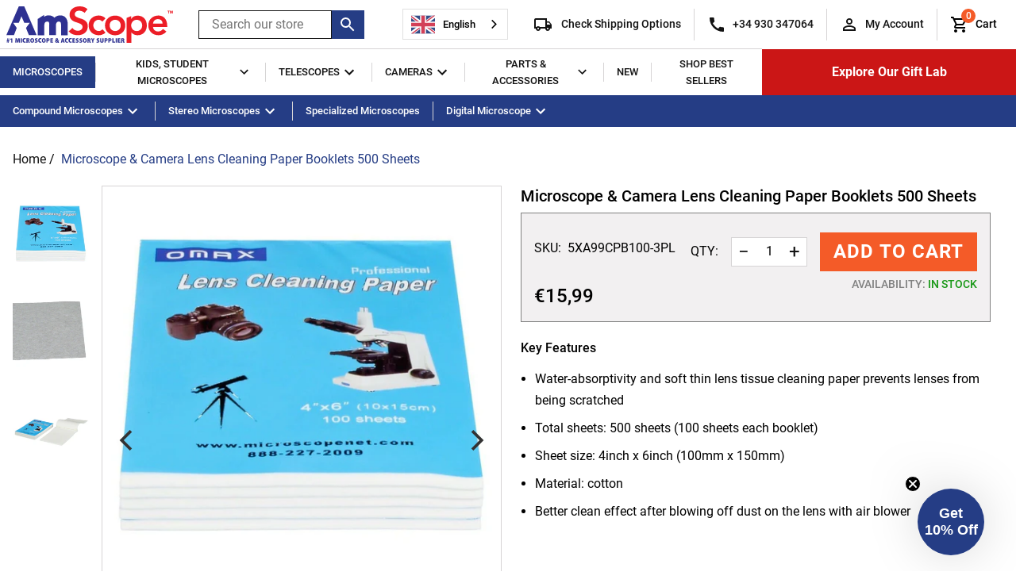

--- FILE ---
content_type: text/html; charset=utf-8
request_url: https://eu.amscope.com/products/microscope-camera-lens-cleaning-paper-booklets-500-sheets
body_size: 78476
content:
<!doctype html>
<html class="no-js supports-no-cookies" lang="en">
<head>
  <meta charset="utf-8">
  <meta http-equiv="X-UA-Compatible" content="IE=edge">
  <meta name="viewport" content="width=device-width,initial-scale=1">
  <meta name="theme-color" content="">
  <link rel="canonical" href="https://eu.amscope.com/products/microscope-camera-lens-cleaning-paper-booklets-500-sheets">

  
    <link rel="shortcut icon" href="//eu.amscope.com/cdn/shop/files/unnamed_a78acc90-ff5f-4ed5-ba98-95dd374612f4_32x32.png?v=1738577710" type="image/png">
  

  
  <title>
    Microscope &amp; Camera Lens Cleaning Paper Booklets 500 Sheets
    
    
    
      &ndash; AmScope EU
    
  </title>

  
    <meta name="description" content="This is a 5X professional 4&quot; x 6&quot; microscope and camera lens optical cleaning paper booklet. It has 500 total sheets. The lens cleaning paper can be used to clean lenses and other glass objects without scratching the surface. The lens cleaning paper is specially used for cleaning microscopes, cameras, telescopes, and l">
  

  
<meta property="og:site_name" content="AmScope EU">
<meta property="og:url" content="https://eu.amscope.com/products/microscope-camera-lens-cleaning-paper-booklets-500-sheets">
<meta property="og:title" content="Microscope & Camera Lens Cleaning Paper Booklets 500 Sheets">
<meta property="og:type" content="product">
<meta property="og:description" content="This is a 5X professional 4&quot; x 6&quot; microscope and camera lens optical cleaning paper booklet. It has 500 total sheets. The lens cleaning paper can be used to clean lenses and other glass objects without scratching the surface. The lens cleaning paper is specially used for cleaning microscopes, cameras, telescopes, and l"><meta property="og:price:amount" content="15,99">
  <meta property="og:price:currency" content="EUR"><meta property="og:image" content="http://eu.amscope.com/cdn/shop/files/1b3981e9e590dad7caa3683df454c05e_1024x1024.jpg?v=1695253076"><meta property="og:image" content="http://eu.amscope.com/cdn/shop/files/217ca97f3563ce6f0e47ef97d379d838_525307f6-19dd-4ae1-bce7-55fcdba8f9c2_1024x1024.jpg?v=1695253068"><meta property="og:image" content="http://eu.amscope.com/cdn/shop/files/166f93776341bd515093c395e4ca9133_1024x1024.jpg?v=1695252981">
<meta property="og:image:secure_url" content="https://eu.amscope.com/cdn/shop/files/1b3981e9e590dad7caa3683df454c05e_1024x1024.jpg?v=1695253076"><meta property="og:image:secure_url" content="https://eu.amscope.com/cdn/shop/files/217ca97f3563ce6f0e47ef97d379d838_525307f6-19dd-4ae1-bce7-55fcdba8f9c2_1024x1024.jpg?v=1695253068"><meta property="og:image:secure_url" content="https://eu.amscope.com/cdn/shop/files/166f93776341bd515093c395e4ca9133_1024x1024.jpg?v=1695252981">

<meta name="twitter:site" content="@">
<meta name="twitter:card" content="summary_large_image">
<meta name="twitter:title" content="Microscope & Camera Lens Cleaning Paper Booklets 500 Sheets">
<meta name="twitter:description" content="This is a 5X professional 4&quot; x 6&quot; microscope and camera lens optical cleaning paper booklet. It has 500 total sheets. The lens cleaning paper can be used to clean lenses and other glass objects without scratching the surface. The lens cleaning paper is specially used for cleaning microscopes, cameras, telescopes, and l">

  
  <link rel="stylesheet" href="https://use.typekit.net/bdu0qyj.css">
  <link href="//eu.amscope.com/cdn/shop/t/6/assets/theme.scss.css?v=153219357310139142341730150731" rel="stylesheet" type="text/css" media="all" />
  <link href="//eu.amscope.com/cdn/shop/t/6/assets/customdev.css?v=35300433651428282921715632818" rel="stylesheet" type="text/css" media="all" />

  <script>
    document.documentElement.className = document.documentElement.className.replace('no-js', 'js');

    window.theme = {
      strings: {
        addToCart: "Add to Cart",
        soldOut: "Sold Out",
        unavailable: "Unavailable"
      },moneyFormat: "€{{amount_with_comma_separator}}",
      bannerColor: "#253d85",};
  </script>

  

  <script src="//eu.amscope.com/cdn/shop/t/6/assets/vendor.js?v=15981458299962177041715632818" defer="defer"></script>
  <script src="//eu.amscope.com/cdn/shop/t/6/assets/theme.js?v=84192870394525107191715632818" defer="defer"></script>

  <script>
  const boostSDAssetFileURL = "\/\/eu.amscope.com\/cdn\/shop\/t\/6\/assets\/boost_sd_assets_file_url.gif?v=4353";
  window.boostSDAssetFileURL = boostSDAssetFileURL;

  if (window.boostSDAppConfig) {
    window.boostSDAppConfig.generalSettings.custom_js_asset_url = "//eu.amscope.com/cdn/shop/t/6/assets/boost-sd-custom.js?v=166315726693810205211722343397";
    window.boostSDAppConfig.generalSettings.custom_css_asset_url = "//eu.amscope.com/cdn/shop/t/6/assets/boost-sd-custom.css?v=59898459017667880171730830339";
  }

  
</script>

    <script>window.performance && window.performance.mark && window.performance.mark('shopify.content_for_header.start');</script><meta name="google-site-verification" content="i6QP75Y65IkQ3I2Tc_eH3oAg6vR2aBOwHWl411XrXtk">
<meta id="shopify-digital-wallet" name="shopify-digital-wallet" content="/56843174067/digital_wallets/dialog">
<meta name="shopify-checkout-api-token" content="9930f4c31aecaf49de761c13c732e02f">
<meta id="in-context-paypal-metadata" data-shop-id="56843174067" data-venmo-supported="false" data-environment="production" data-locale="en_US" data-paypal-v4="true" data-currency="EUR">
<link rel="alternate" type="application/json+oembed" href="https://eu.amscope.com/products/microscope-camera-lens-cleaning-paper-booklets-500-sheets.oembed">
<script async="async" src="/checkouts/internal/preloads.js?locale=en-NL"></script>
<link rel="preconnect" href="https://shop.app" crossorigin="anonymous">
<script async="async" src="https://shop.app/checkouts/internal/preloads.js?locale=en-NL&shop_id=56843174067" crossorigin="anonymous"></script>
<script id="apple-pay-shop-capabilities" type="application/json">{"shopId":56843174067,"countryCode":"NL","currencyCode":"EUR","merchantCapabilities":["supports3DS"],"merchantId":"gid:\/\/shopify\/Shop\/56843174067","merchantName":"AmScope EU","requiredBillingContactFields":["postalAddress","email","phone"],"requiredShippingContactFields":["postalAddress","email","phone"],"shippingType":"shipping","supportedNetworks":["visa","maestro","masterCard","amex"],"total":{"type":"pending","label":"AmScope EU","amount":"1.00"},"shopifyPaymentsEnabled":true,"supportsSubscriptions":true}</script>
<script id="shopify-features" type="application/json">{"accessToken":"9930f4c31aecaf49de761c13c732e02f","betas":["rich-media-storefront-analytics"],"domain":"eu.amscope.com","predictiveSearch":true,"shopId":56843174067,"locale":"en"}</script>
<script>var Shopify = Shopify || {};
Shopify.shop = "united-scope-de.myshopify.com";
Shopify.locale = "en";
Shopify.currency = {"active":"EUR","rate":"1.0"};
Shopify.country = "NL";
Shopify.theme = {"name":"Boost Theme update","id":161101873483,"schema_name":"Slate","schema_version":"0.11.0","theme_store_id":null,"role":"main"};
Shopify.theme.handle = "null";
Shopify.theme.style = {"id":null,"handle":null};
Shopify.cdnHost = "eu.amscope.com/cdn";
Shopify.routes = Shopify.routes || {};
Shopify.routes.root = "/";</script>
<script type="module">!function(o){(o.Shopify=o.Shopify||{}).modules=!0}(window);</script>
<script>!function(o){function n(){var o=[];function n(){o.push(Array.prototype.slice.apply(arguments))}return n.q=o,n}var t=o.Shopify=o.Shopify||{};t.loadFeatures=n(),t.autoloadFeatures=n()}(window);</script>
<script>
  window.ShopifyPay = window.ShopifyPay || {};
  window.ShopifyPay.apiHost = "shop.app\/pay";
  window.ShopifyPay.redirectState = null;
</script>
<script id="shop-js-analytics" type="application/json">{"pageType":"product"}</script>
<script defer="defer" async type="module" src="//eu.amscope.com/cdn/shopifycloud/shop-js/modules/v2/client.init-shop-cart-sync_BT-GjEfc.en.esm.js"></script>
<script defer="defer" async type="module" src="//eu.amscope.com/cdn/shopifycloud/shop-js/modules/v2/chunk.common_D58fp_Oc.esm.js"></script>
<script defer="defer" async type="module" src="//eu.amscope.com/cdn/shopifycloud/shop-js/modules/v2/chunk.modal_xMitdFEc.esm.js"></script>
<script type="module">
  await import("//eu.amscope.com/cdn/shopifycloud/shop-js/modules/v2/client.init-shop-cart-sync_BT-GjEfc.en.esm.js");
await import("//eu.amscope.com/cdn/shopifycloud/shop-js/modules/v2/chunk.common_D58fp_Oc.esm.js");
await import("//eu.amscope.com/cdn/shopifycloud/shop-js/modules/v2/chunk.modal_xMitdFEc.esm.js");

  window.Shopify.SignInWithShop?.initShopCartSync?.({"fedCMEnabled":true,"windoidEnabled":true});

</script>
<script>
  window.Shopify = window.Shopify || {};
  if (!window.Shopify.featureAssets) window.Shopify.featureAssets = {};
  window.Shopify.featureAssets['shop-js'] = {"shop-cart-sync":["modules/v2/client.shop-cart-sync_DZOKe7Ll.en.esm.js","modules/v2/chunk.common_D58fp_Oc.esm.js","modules/v2/chunk.modal_xMitdFEc.esm.js"],"init-fed-cm":["modules/v2/client.init-fed-cm_B6oLuCjv.en.esm.js","modules/v2/chunk.common_D58fp_Oc.esm.js","modules/v2/chunk.modal_xMitdFEc.esm.js"],"shop-cash-offers":["modules/v2/client.shop-cash-offers_D2sdYoxE.en.esm.js","modules/v2/chunk.common_D58fp_Oc.esm.js","modules/v2/chunk.modal_xMitdFEc.esm.js"],"shop-login-button":["modules/v2/client.shop-login-button_QeVjl5Y3.en.esm.js","modules/v2/chunk.common_D58fp_Oc.esm.js","modules/v2/chunk.modal_xMitdFEc.esm.js"],"pay-button":["modules/v2/client.pay-button_DXTOsIq6.en.esm.js","modules/v2/chunk.common_D58fp_Oc.esm.js","modules/v2/chunk.modal_xMitdFEc.esm.js"],"shop-button":["modules/v2/client.shop-button_DQZHx9pm.en.esm.js","modules/v2/chunk.common_D58fp_Oc.esm.js","modules/v2/chunk.modal_xMitdFEc.esm.js"],"avatar":["modules/v2/client.avatar_BTnouDA3.en.esm.js"],"init-windoid":["modules/v2/client.init-windoid_CR1B-cfM.en.esm.js","modules/v2/chunk.common_D58fp_Oc.esm.js","modules/v2/chunk.modal_xMitdFEc.esm.js"],"init-shop-for-new-customer-accounts":["modules/v2/client.init-shop-for-new-customer-accounts_C_vY_xzh.en.esm.js","modules/v2/client.shop-login-button_QeVjl5Y3.en.esm.js","modules/v2/chunk.common_D58fp_Oc.esm.js","modules/v2/chunk.modal_xMitdFEc.esm.js"],"init-shop-email-lookup-coordinator":["modules/v2/client.init-shop-email-lookup-coordinator_BI7n9ZSv.en.esm.js","modules/v2/chunk.common_D58fp_Oc.esm.js","modules/v2/chunk.modal_xMitdFEc.esm.js"],"init-shop-cart-sync":["modules/v2/client.init-shop-cart-sync_BT-GjEfc.en.esm.js","modules/v2/chunk.common_D58fp_Oc.esm.js","modules/v2/chunk.modal_xMitdFEc.esm.js"],"shop-toast-manager":["modules/v2/client.shop-toast-manager_DiYdP3xc.en.esm.js","modules/v2/chunk.common_D58fp_Oc.esm.js","modules/v2/chunk.modal_xMitdFEc.esm.js"],"init-customer-accounts":["modules/v2/client.init-customer-accounts_D9ZNqS-Q.en.esm.js","modules/v2/client.shop-login-button_QeVjl5Y3.en.esm.js","modules/v2/chunk.common_D58fp_Oc.esm.js","modules/v2/chunk.modal_xMitdFEc.esm.js"],"init-customer-accounts-sign-up":["modules/v2/client.init-customer-accounts-sign-up_iGw4briv.en.esm.js","modules/v2/client.shop-login-button_QeVjl5Y3.en.esm.js","modules/v2/chunk.common_D58fp_Oc.esm.js","modules/v2/chunk.modal_xMitdFEc.esm.js"],"shop-follow-button":["modules/v2/client.shop-follow-button_CqMgW2wH.en.esm.js","modules/v2/chunk.common_D58fp_Oc.esm.js","modules/v2/chunk.modal_xMitdFEc.esm.js"],"checkout-modal":["modules/v2/client.checkout-modal_xHeaAweL.en.esm.js","modules/v2/chunk.common_D58fp_Oc.esm.js","modules/v2/chunk.modal_xMitdFEc.esm.js"],"shop-login":["modules/v2/client.shop-login_D91U-Q7h.en.esm.js","modules/v2/chunk.common_D58fp_Oc.esm.js","modules/v2/chunk.modal_xMitdFEc.esm.js"],"lead-capture":["modules/v2/client.lead-capture_BJmE1dJe.en.esm.js","modules/v2/chunk.common_D58fp_Oc.esm.js","modules/v2/chunk.modal_xMitdFEc.esm.js"],"payment-terms":["modules/v2/client.payment-terms_Ci9AEqFq.en.esm.js","modules/v2/chunk.common_D58fp_Oc.esm.js","modules/v2/chunk.modal_xMitdFEc.esm.js"]};
</script>
<script>(function() {
  var isLoaded = false;
  function asyncLoad() {
    if (isLoaded) return;
    isLoaded = true;
    var urls = ["https:\/\/cdn.weglot.com\/weglot_script_tag.js?shop=united-scope-de.myshopify.com","https:\/\/gdprcdn.b-cdn.net\/js\/gdpr_cookie_consent.min.js?shop=united-scope-de.myshopify.com","https:\/\/ecom-app.rakutenadvertising.io\/rakuten_advertising.js?shop=united-scope-de.myshopify.com","https:\/\/tag.rmp.rakuten.com\/124770.ct.js?shop=united-scope-de.myshopify.com"];
    for (var i = 0; i < urls.length; i++) {
      var s = document.createElement('script');
      s.type = 'text/javascript';
      s.async = true;
      s.src = urls[i];
      var x = document.getElementsByTagName('script')[0];
      x.parentNode.insertBefore(s, x);
    }
  };
  if(window.attachEvent) {
    window.attachEvent('onload', asyncLoad);
  } else {
    window.addEventListener('load', asyncLoad, false);
  }
})();</script>
<script id="__st">var __st={"a":56843174067,"offset":7200,"reqid":"3044c943-bcd6-4433-a5da-938baa244038-1769097072","pageurl":"eu.amscope.com\/products\/microscope-camera-lens-cleaning-paper-booklets-500-sheets","u":"cc6c2f0f1f9a","p":"product","rtyp":"product","rid":6688371671219};</script>
<script>window.ShopifyPaypalV4VisibilityTracking = true;</script>
<script id="captcha-bootstrap">!function(){'use strict';const t='contact',e='account',n='new_comment',o=[[t,t],['blogs',n],['comments',n],[t,'customer']],c=[[e,'customer_login'],[e,'guest_login'],[e,'recover_customer_password'],[e,'create_customer']],r=t=>t.map((([t,e])=>`form[action*='/${t}']:not([data-nocaptcha='true']) input[name='form_type'][value='${e}']`)).join(','),a=t=>()=>t?[...document.querySelectorAll(t)].map((t=>t.form)):[];function s(){const t=[...o],e=r(t);return a(e)}const i='password',u='form_key',d=['recaptcha-v3-token','g-recaptcha-response','h-captcha-response',i],f=()=>{try{return window.sessionStorage}catch{return}},m='__shopify_v',_=t=>t.elements[u];function p(t,e,n=!1){try{const o=window.sessionStorage,c=JSON.parse(o.getItem(e)),{data:r}=function(t){const{data:e,action:n}=t;return t[m]||n?{data:e,action:n}:{data:t,action:n}}(c);for(const[e,n]of Object.entries(r))t.elements[e]&&(t.elements[e].value=n);n&&o.removeItem(e)}catch(o){console.error('form repopulation failed',{error:o})}}const l='form_type',E='cptcha';function T(t){t.dataset[E]=!0}const w=window,h=w.document,L='Shopify',v='ce_forms',y='captcha';let A=!1;((t,e)=>{const n=(g='f06e6c50-85a8-45c8-87d0-21a2b65856fe',I='https://cdn.shopify.com/shopifycloud/storefront-forms-hcaptcha/ce_storefront_forms_captcha_hcaptcha.v1.5.2.iife.js',D={infoText:'Protected by hCaptcha',privacyText:'Privacy',termsText:'Terms'},(t,e,n)=>{const o=w[L][v],c=o.bindForm;if(c)return c(t,g,e,D).then(n);var r;o.q.push([[t,g,e,D],n]),r=I,A||(h.body.append(Object.assign(h.createElement('script'),{id:'captcha-provider',async:!0,src:r})),A=!0)});var g,I,D;w[L]=w[L]||{},w[L][v]=w[L][v]||{},w[L][v].q=[],w[L][y]=w[L][y]||{},w[L][y].protect=function(t,e){n(t,void 0,e),T(t)},Object.freeze(w[L][y]),function(t,e,n,w,h,L){const[v,y,A,g]=function(t,e,n){const i=e?o:[],u=t?c:[],d=[...i,...u],f=r(d),m=r(i),_=r(d.filter((([t,e])=>n.includes(e))));return[a(f),a(m),a(_),s()]}(w,h,L),I=t=>{const e=t.target;return e instanceof HTMLFormElement?e:e&&e.form},D=t=>v().includes(t);t.addEventListener('submit',(t=>{const e=I(t);if(!e)return;const n=D(e)&&!e.dataset.hcaptchaBound&&!e.dataset.recaptchaBound,o=_(e),c=g().includes(e)&&(!o||!o.value);(n||c)&&t.preventDefault(),c&&!n&&(function(t){try{if(!f())return;!function(t){const e=f();if(!e)return;const n=_(t);if(!n)return;const o=n.value;o&&e.removeItem(o)}(t);const e=Array.from(Array(32),(()=>Math.random().toString(36)[2])).join('');!function(t,e){_(t)||t.append(Object.assign(document.createElement('input'),{type:'hidden',name:u})),t.elements[u].value=e}(t,e),function(t,e){const n=f();if(!n)return;const o=[...t.querySelectorAll(`input[type='${i}']`)].map((({name:t})=>t)),c=[...d,...o],r={};for(const[a,s]of new FormData(t).entries())c.includes(a)||(r[a]=s);n.setItem(e,JSON.stringify({[m]:1,action:t.action,data:r}))}(t,e)}catch(e){console.error('failed to persist form',e)}}(e),e.submit())}));const S=(t,e)=>{t&&!t.dataset[E]&&(n(t,e.some((e=>e===t))),T(t))};for(const o of['focusin','change'])t.addEventListener(o,(t=>{const e=I(t);D(e)&&S(e,y())}));const B=e.get('form_key'),M=e.get(l),P=B&&M;t.addEventListener('DOMContentLoaded',(()=>{const t=y();if(P)for(const e of t)e.elements[l].value===M&&p(e,B);[...new Set([...A(),...v().filter((t=>'true'===t.dataset.shopifyCaptcha))])].forEach((e=>S(e,t)))}))}(h,new URLSearchParams(w.location.search),n,t,e,['guest_login'])})(!0,!0)}();</script>
<script integrity="sha256-4kQ18oKyAcykRKYeNunJcIwy7WH5gtpwJnB7kiuLZ1E=" data-source-attribution="shopify.loadfeatures" defer="defer" src="//eu.amscope.com/cdn/shopifycloud/storefront/assets/storefront/load_feature-a0a9edcb.js" crossorigin="anonymous"></script>
<script crossorigin="anonymous" defer="defer" src="//eu.amscope.com/cdn/shopifycloud/storefront/assets/shopify_pay/storefront-65b4c6d7.js?v=20250812"></script>
<script data-source-attribution="shopify.dynamic_checkout.dynamic.init">var Shopify=Shopify||{};Shopify.PaymentButton=Shopify.PaymentButton||{isStorefrontPortableWallets:!0,init:function(){window.Shopify.PaymentButton.init=function(){};var t=document.createElement("script");t.src="https://eu.amscope.com/cdn/shopifycloud/portable-wallets/latest/portable-wallets.en.js",t.type="module",document.head.appendChild(t)}};
</script>
<script data-source-attribution="shopify.dynamic_checkout.buyer_consent">
  function portableWalletsHideBuyerConsent(e){var t=document.getElementById("shopify-buyer-consent"),n=document.getElementById("shopify-subscription-policy-button");t&&n&&(t.classList.add("hidden"),t.setAttribute("aria-hidden","true"),n.removeEventListener("click",e))}function portableWalletsShowBuyerConsent(e){var t=document.getElementById("shopify-buyer-consent"),n=document.getElementById("shopify-subscription-policy-button");t&&n&&(t.classList.remove("hidden"),t.removeAttribute("aria-hidden"),n.addEventListener("click",e))}window.Shopify?.PaymentButton&&(window.Shopify.PaymentButton.hideBuyerConsent=portableWalletsHideBuyerConsent,window.Shopify.PaymentButton.showBuyerConsent=portableWalletsShowBuyerConsent);
</script>
<script data-source-attribution="shopify.dynamic_checkout.cart.bootstrap">document.addEventListener("DOMContentLoaded",(function(){function t(){return document.querySelector("shopify-accelerated-checkout-cart, shopify-accelerated-checkout")}if(t())Shopify.PaymentButton.init();else{new MutationObserver((function(e,n){t()&&(Shopify.PaymentButton.init(),n.disconnect())})).observe(document.body,{childList:!0,subtree:!0})}}));
</script>
<link id="shopify-accelerated-checkout-styles" rel="stylesheet" media="screen" href="https://eu.amscope.com/cdn/shopifycloud/portable-wallets/latest/accelerated-checkout-backwards-compat.css" crossorigin="anonymous">
<style id="shopify-accelerated-checkout-cart">
        #shopify-buyer-consent {
  margin-top: 1em;
  display: inline-block;
  width: 100%;
}

#shopify-buyer-consent.hidden {
  display: none;
}

#shopify-subscription-policy-button {
  background: none;
  border: none;
  padding: 0;
  text-decoration: underline;
  font-size: inherit;
  cursor: pointer;
}

#shopify-subscription-policy-button::before {
  box-shadow: none;
}

      </style>

<script>window.performance && window.performance.mark && window.performance.mark('shopify.content_for_header.end');</script>

  

 
  

   <!-- Google Tag Manager 
<script>(function(w,d,s,l,i){w[l]=w[l]||[];w[l].push({'gtm.start':
new Date().getTime(),event:'gtm.js'});var f=d.getElementsByTagName(s)[0],
j=d.createElement(s),dl=l!='dataLayer'?'&l='+l:'';j.async=true;j.src=
'https://www.googletagmanager.com/gtm.js?id='+i+dl;f.parentNode.insertBefore(j,f);
})(window,document,'script','dataLayer','GTM-55DXSHD');</script>
  <!-- Google tag (gtag.js) -->
<script async src="https://www.googletagmanager.com/gtag/js?id=G-V0QZRHQP15"></script>
<script>
  window.dataLayer = window.dataLayer || [];
  function gtag(){dataLayer.push(arguments);}
  gtag('js', new Date());

  gtag('config', 'G-V0QZRHQP15');
</script>
<!-- End Google Tag Manager -->
  
<!-- Start of Judge.me Core -->
<link rel="dns-prefetch" href="https://cdn.judge.me/">
<script data-cfasync='false' class='jdgm-settings-script'>window.jdgmSettings={"pagination":5,"disable_web_reviews":false,"badge_no_review_text":"No reviews","badge_n_reviews_text":"{{ n }} review/reviews","badge_star_color":"#E7721B","hide_badge_preview_if_no_reviews":true,"badge_hide_text":false,"enforce_center_preview_badge":false,"widget_title":"Customer Reviews","widget_open_form_text":"Write a review","widget_close_form_text":"Cancel review","widget_refresh_page_text":"Refresh page","widget_summary_text":"Based on {{ number_of_reviews }} review/reviews","widget_no_review_text":"Be the first to write a review","widget_name_field_text":"Display name","widget_verified_name_field_text":"Verified Name (public)","widget_name_placeholder_text":"Display name","widget_required_field_error_text":"This field is required.","widget_email_field_text":"Email address","widget_verified_email_field_text":"Verified Email (private, can not be edited)","widget_email_placeholder_text":"Your email address","widget_email_field_error_text":"Please enter a valid email address.","widget_rating_field_text":"Rating","widget_review_title_field_text":"Review Title","widget_review_title_placeholder_text":"Give your review a title","widget_review_body_field_text":"Review content","widget_review_body_placeholder_text":"Start writing here...","widget_pictures_field_text":"Picture/Video (optional)","widget_submit_review_text":"Submit Review","widget_submit_verified_review_text":"Submit Verified Review","widget_submit_success_msg_with_auto_publish":"Thank you! Please refresh the page in a few moments to see your review. You can remove or edit your review by logging into \u003ca href='https://judge.me/login' target='_blank' rel='nofollow noopener'\u003eJudge.me\u003c/a\u003e","widget_submit_success_msg_no_auto_publish":"Thank you! Your review will be published as soon as it is approved by the shop admin. You can remove or edit your review by logging into \u003ca href='https://judge.me/login' target='_blank' rel='nofollow noopener'\u003eJudge.me\u003c/a\u003e","widget_show_default_reviews_out_of_total_text":"Showing {{ n_reviews_shown }} out of {{ n_reviews }} reviews.","widget_show_all_link_text":"Show all","widget_show_less_link_text":"Show less","widget_author_said_text":"{{ reviewer_name }} said:","widget_days_text":"{{ n }} days ago","widget_weeks_text":"{{ n }} week/weeks ago","widget_months_text":"{{ n }} month/months ago","widget_years_text":"{{ n }} year/years ago","widget_yesterday_text":"Yesterday","widget_today_text":"Today","widget_replied_text":"\u003e\u003e {{ shop_name }} replied:","widget_read_more_text":"Read more","widget_reviewer_name_as_initial":"","widget_rating_filter_color":"#fbcd0a","widget_rating_filter_see_all_text":"See all reviews","widget_sorting_most_recent_text":"Most Recent","widget_sorting_highest_rating_text":"Highest Rating","widget_sorting_lowest_rating_text":"Lowest Rating","widget_sorting_with_pictures_text":"Only Pictures","widget_sorting_most_helpful_text":"Most Helpful","widget_open_question_form_text":"Ask a question","widget_reviews_subtab_text":"Reviews","widget_questions_subtab_text":"Questions","widget_question_label_text":"Question","widget_answer_label_text":"Answer","widget_question_placeholder_text":"Write your question here","widget_submit_question_text":"Submit Question","widget_question_submit_success_text":"Thank you for your question! We will notify you once it gets answered.","widget_star_color":"#E7721B","verified_badge_text":"Verified","verified_badge_bg_color":"","verified_badge_text_color":"","verified_badge_placement":"left-of-reviewer-name","widget_review_max_height":"","widget_hide_border":false,"widget_social_share":false,"widget_thumb":false,"widget_review_location_show":false,"widget_location_format":"","all_reviews_include_out_of_store_products":true,"all_reviews_out_of_store_text":"(out of store)","all_reviews_pagination":100,"all_reviews_product_name_prefix_text":"about","enable_review_pictures":false,"enable_question_anwser":false,"widget_theme":"default","review_date_format":"dd/mm/yy","default_sort_method":"most-recent","widget_product_reviews_subtab_text":"Product Reviews","widget_shop_reviews_subtab_text":"Shop Reviews","widget_other_products_reviews_text":"Reviews for other products","widget_store_reviews_subtab_text":"Store reviews","widget_no_store_reviews_text":"This store hasn't received any reviews yet","widget_web_restriction_product_reviews_text":"This product hasn't received any reviews yet","widget_no_items_text":"No items found","widget_show_more_text":"Show more","widget_write_a_store_review_text":"Write a Store Review","widget_other_languages_heading":"Reviews in Other Languages","widget_translate_review_text":"Translate review to {{ language }}","widget_translating_review_text":"Translating...","widget_show_original_translation_text":"Show original ({{ language }})","widget_translate_review_failed_text":"Review couldn't be translated.","widget_translate_review_retry_text":"Retry","widget_translate_review_try_again_later_text":"Try again later","show_product_url_for_grouped_product":false,"widget_sorting_pictures_first_text":"Pictures First","show_pictures_on_all_rev_page_mobile":false,"show_pictures_on_all_rev_page_desktop":false,"floating_tab_hide_mobile_install_preference":false,"floating_tab_button_name":"★ Reviews","floating_tab_title":"Let customers speak for us","floating_tab_button_color":"","floating_tab_button_background_color":"","floating_tab_url":"","floating_tab_url_enabled":false,"floating_tab_tab_style":"text","all_reviews_text_badge_text":"Customers rate us {{ shop.metafields.judgeme.all_reviews_rating | round: 1 }}/5 based on {{ shop.metafields.judgeme.all_reviews_count }} reviews.","all_reviews_text_badge_text_branded_style":"{{ shop.metafields.judgeme.all_reviews_rating | round: 1 }} out of 5 stars based on {{ shop.metafields.judgeme.all_reviews_count }} reviews","is_all_reviews_text_badge_a_link":false,"show_stars_for_all_reviews_text_badge":false,"all_reviews_text_badge_url":"","all_reviews_text_style":"text","all_reviews_text_color_style":"judgeme_brand_color","all_reviews_text_color":"#108474","all_reviews_text_show_jm_brand":true,"featured_carousel_show_header":true,"featured_carousel_title":"Let customers speak for us","testimonials_carousel_title":"Customers are saying","videos_carousel_title":"Real customer stories","cards_carousel_title":"Customers are saying","featured_carousel_count_text":"from {{ n }} reviews","featured_carousel_add_link_to_all_reviews_page":false,"featured_carousel_url":"","featured_carousel_show_images":true,"featured_carousel_autoslide_interval":5,"featured_carousel_arrows_on_the_sides":false,"featured_carousel_height":250,"featured_carousel_width":80,"featured_carousel_image_size":0,"featured_carousel_image_height":250,"featured_carousel_arrow_color":"#eeeeee","verified_count_badge_style":"vintage","verified_count_badge_orientation":"horizontal","verified_count_badge_color_style":"judgeme_brand_color","verified_count_badge_color":"#108474","is_verified_count_badge_a_link":false,"verified_count_badge_url":"","verified_count_badge_show_jm_brand":true,"widget_rating_preset_default":5,"widget_first_sub_tab":"product-reviews","widget_show_histogram":true,"widget_histogram_use_custom_color":false,"widget_pagination_use_custom_color":false,"widget_star_use_custom_color":false,"widget_verified_badge_use_custom_color":false,"widget_write_review_use_custom_color":false,"picture_reminder_submit_button":"Upload Pictures","enable_review_videos":false,"mute_video_by_default":false,"widget_sorting_videos_first_text":"Videos First","widget_review_pending_text":"Pending","featured_carousel_items_for_large_screen":3,"social_share_options_order":"Facebook,Twitter","remove_microdata_snippet":true,"disable_json_ld":false,"enable_json_ld_products":false,"preview_badge_show_question_text":false,"preview_badge_no_question_text":"No questions","preview_badge_n_question_text":"{{ number_of_questions }} question/questions","qa_badge_show_icon":false,"qa_badge_position":"same-row","remove_judgeme_branding":false,"widget_add_search_bar":false,"widget_search_bar_placeholder":"Search","widget_sorting_verified_only_text":"Verified only","featured_carousel_theme":"default","featured_carousel_show_rating":true,"featured_carousel_show_title":true,"featured_carousel_show_body":true,"featured_carousel_show_date":false,"featured_carousel_show_reviewer":true,"featured_carousel_show_product":false,"featured_carousel_header_background_color":"#108474","featured_carousel_header_text_color":"#ffffff","featured_carousel_name_product_separator":"reviewed","featured_carousel_full_star_background":"#108474","featured_carousel_empty_star_background":"#dadada","featured_carousel_vertical_theme_background":"#f9fafb","featured_carousel_verified_badge_enable":false,"featured_carousel_verified_badge_color":"#108474","featured_carousel_border_style":"round","featured_carousel_review_line_length_limit":3,"featured_carousel_more_reviews_button_text":"Read more reviews","featured_carousel_view_product_button_text":"View product","all_reviews_page_load_reviews_on":"scroll","all_reviews_page_load_more_text":"Load More Reviews","disable_fb_tab_reviews":false,"enable_ajax_cdn_cache":false,"widget_public_name_text":"displayed publicly like","default_reviewer_name":"John Smith","default_reviewer_name_has_non_latin":true,"widget_reviewer_anonymous":"Anonymous","medals_widget_title":"Judge.me Review Medals","medals_widget_background_color":"#f9fafb","medals_widget_position":"footer_all_pages","medals_widget_border_color":"#f9fafb","medals_widget_verified_text_position":"left","medals_widget_use_monochromatic_version":false,"medals_widget_elements_color":"#108474","show_reviewer_avatar":true,"widget_invalid_yt_video_url_error_text":"Not a YouTube video URL","widget_max_length_field_error_text":"Please enter no more than {0} characters.","widget_show_country_flag":false,"widget_show_collected_via_shop_app":true,"widget_verified_by_shop_badge_style":"light","widget_verified_by_shop_text":"Verified by Shop","widget_show_photo_gallery":false,"widget_load_with_code_splitting":true,"widget_ugc_install_preference":false,"widget_ugc_title":"Made by us, Shared by you","widget_ugc_subtitle":"Tag us to see your picture featured in our page","widget_ugc_arrows_color":"#ffffff","widget_ugc_primary_button_text":"Buy Now","widget_ugc_primary_button_background_color":"#108474","widget_ugc_primary_button_text_color":"#ffffff","widget_ugc_primary_button_border_width":"0","widget_ugc_primary_button_border_style":"none","widget_ugc_primary_button_border_color":"#108474","widget_ugc_primary_button_border_radius":"25","widget_ugc_secondary_button_text":"Load More","widget_ugc_secondary_button_background_color":"#ffffff","widget_ugc_secondary_button_text_color":"#108474","widget_ugc_secondary_button_border_width":"2","widget_ugc_secondary_button_border_style":"solid","widget_ugc_secondary_button_border_color":"#108474","widget_ugc_secondary_button_border_radius":"25","widget_ugc_reviews_button_text":"View Reviews","widget_ugc_reviews_button_background_color":"#ffffff","widget_ugc_reviews_button_text_color":"#108474","widget_ugc_reviews_button_border_width":"2","widget_ugc_reviews_button_border_style":"solid","widget_ugc_reviews_button_border_color":"#108474","widget_ugc_reviews_button_border_radius":"25","widget_ugc_reviews_button_link_to":"judgeme-reviews-page","widget_ugc_show_post_date":true,"widget_ugc_max_width":"800","widget_rating_metafield_value_type":true,"widget_primary_color":"#E7721B","widget_enable_secondary_color":false,"widget_secondary_color":"#edf5f5","widget_summary_average_rating_text":"{{ average_rating }} out of 5","widget_media_grid_title":"Customer photos \u0026 videos","widget_media_grid_see_more_text":"See more","widget_round_style":false,"widget_show_product_medals":true,"widget_verified_by_judgeme_text":"Verified by Judge.me","widget_show_store_medals":true,"widget_verified_by_judgeme_text_in_store_medals":"Verified by Judge.me","widget_media_field_exceed_quantity_message":"Sorry, we can only accept {{ max_media }} for one review.","widget_media_field_exceed_limit_message":"{{ file_name }} is too large, please select a {{ media_type }} less than {{ size_limit }}MB.","widget_review_submitted_text":"Review Submitted!","widget_question_submitted_text":"Question Submitted!","widget_close_form_text_question":"Cancel","widget_write_your_answer_here_text":"Write your answer here","widget_enabled_branded_link":true,"widget_show_collected_by_judgeme":true,"widget_reviewer_name_color":"","widget_write_review_text_color":"","widget_write_review_bg_color":"","widget_collected_by_judgeme_text":"collected by Judge.me","widget_pagination_type":"standard","widget_load_more_text":"Load More","widget_load_more_color":"#108474","widget_full_review_text":"Full Review","widget_read_more_reviews_text":"Read More Reviews","widget_read_questions_text":"Read Questions","widget_questions_and_answers_text":"Questions \u0026 Answers","widget_verified_by_text":"Verified by","widget_verified_text":"Verified","widget_number_of_reviews_text":"{{ number_of_reviews }} reviews","widget_back_button_text":"Back","widget_next_button_text":"Next","widget_custom_forms_filter_button":"Filters","custom_forms_style":"vertical","widget_show_review_information":false,"how_reviews_are_collected":"How reviews are collected?","widget_show_review_keywords":false,"widget_gdpr_statement":"How we use your data: We'll only contact you about the review you left, and only if necessary. By submitting your review, you agree to Judge.me's \u003ca href='https://judge.me/terms' target='_blank' rel='nofollow noopener'\u003eterms\u003c/a\u003e, \u003ca href='https://judge.me/privacy' target='_blank' rel='nofollow noopener'\u003eprivacy\u003c/a\u003e and \u003ca href='https://judge.me/content-policy' target='_blank' rel='nofollow noopener'\u003econtent\u003c/a\u003e policies.","widget_multilingual_sorting_enabled":false,"widget_translate_review_content_enabled":false,"widget_translate_review_content_method":"manual","popup_widget_review_selection":"automatically_with_pictures","popup_widget_round_border_style":true,"popup_widget_show_title":true,"popup_widget_show_body":true,"popup_widget_show_reviewer":false,"popup_widget_show_product":true,"popup_widget_show_pictures":true,"popup_widget_use_review_picture":true,"popup_widget_show_on_home_page":true,"popup_widget_show_on_product_page":true,"popup_widget_show_on_collection_page":true,"popup_widget_show_on_cart_page":true,"popup_widget_position":"bottom_left","popup_widget_first_review_delay":5,"popup_widget_duration":5,"popup_widget_interval":5,"popup_widget_review_count":5,"popup_widget_hide_on_mobile":true,"review_snippet_widget_round_border_style":true,"review_snippet_widget_card_color":"#FFFFFF","review_snippet_widget_slider_arrows_background_color":"#FFFFFF","review_snippet_widget_slider_arrows_color":"#000000","review_snippet_widget_star_color":"#108474","show_product_variant":false,"all_reviews_product_variant_label_text":"Variant: ","widget_show_verified_branding":false,"widget_ai_summary_title":"Customers say","widget_ai_summary_disclaimer":"AI-powered review summary based on recent customer reviews","widget_show_ai_summary":false,"widget_show_ai_summary_bg":false,"widget_show_review_title_input":true,"redirect_reviewers_invited_via_email":"review_widget","request_store_review_after_product_review":false,"request_review_other_products_in_order":false,"review_form_color_scheme":"default","review_form_corner_style":"square","review_form_star_color":{},"review_form_text_color":"#333333","review_form_background_color":"#ffffff","review_form_field_background_color":"#fafafa","review_form_button_color":{},"review_form_button_text_color":"#ffffff","review_form_modal_overlay_color":"#000000","review_content_screen_title_text":"How would you rate this product?","review_content_introduction_text":"We would love it if you would share a bit about your experience.","store_review_form_title_text":"How would you rate this store?","store_review_form_introduction_text":"We would love it if you would share a bit about your experience.","show_review_guidance_text":true,"one_star_review_guidance_text":"Poor","five_star_review_guidance_text":"Great","customer_information_screen_title_text":"About you","customer_information_introduction_text":"Please tell us more about you.","custom_questions_screen_title_text":"Your experience in more detail","custom_questions_introduction_text":"Here are a few questions to help us understand more about your experience.","review_submitted_screen_title_text":"Thanks for your review!","review_submitted_screen_thank_you_text":"We are processing it and it will appear on the store soon.","review_submitted_screen_email_verification_text":"Please confirm your email by clicking the link we just sent you. This helps us keep reviews authentic.","review_submitted_request_store_review_text":"Would you like to share your experience of shopping with us?","review_submitted_review_other_products_text":"Would you like to review these products?","store_review_screen_title_text":"Would you like to share your experience of shopping with us?","store_review_introduction_text":"We value your feedback and use it to improve. Please share any thoughts or suggestions you have.","reviewer_media_screen_title_picture_text":"Share a picture","reviewer_media_introduction_picture_text":"Upload a photo to support your review.","reviewer_media_screen_title_video_text":"Share a video","reviewer_media_introduction_video_text":"Upload a video to support your review.","reviewer_media_screen_title_picture_or_video_text":"Share a picture or video","reviewer_media_introduction_picture_or_video_text":"Upload a photo or video to support your review.","reviewer_media_youtube_url_text":"Paste your Youtube URL here","advanced_settings_next_step_button_text":"Next","advanced_settings_close_review_button_text":"Close","modal_write_review_flow":false,"write_review_flow_required_text":"Required","write_review_flow_privacy_message_text":"We respect your privacy.","write_review_flow_anonymous_text":"Post review as anonymous","write_review_flow_visibility_text":"This won't be visible to other customers.","write_review_flow_multiple_selection_help_text":"Select as many as you like","write_review_flow_single_selection_help_text":"Select one option","write_review_flow_required_field_error_text":"This field is required","write_review_flow_invalid_email_error_text":"Please enter a valid email address","write_review_flow_max_length_error_text":"Max. {{ max_length }} characters.","write_review_flow_media_upload_text":"\u003cb\u003eClick to upload\u003c/b\u003e or drag and drop","write_review_flow_gdpr_statement":"We'll only contact you about your review if necessary. By submitting your review, you agree to our \u003ca href='https://judge.me/terms' target='_blank' rel='nofollow noopener'\u003eterms and conditions\u003c/a\u003e and \u003ca href='https://judge.me/privacy' target='_blank' rel='nofollow noopener'\u003eprivacy policy\u003c/a\u003e.","rating_only_reviews_enabled":false,"show_negative_reviews_help_screen":false,"new_review_flow_help_screen_rating_threshold":3,"negative_review_resolution_screen_title_text":"Tell us more","negative_review_resolution_text":"Your experience matters to us. If there were issues with your purchase, we're here to help. Feel free to reach out to us, we'd love the opportunity to make things right.","negative_review_resolution_button_text":"Contact us","negative_review_resolution_proceed_with_review_text":"Leave a review","negative_review_resolution_subject":"Issue with purchase from {{ shop_name }}.{{ order_name }}","preview_badge_collection_page_install_status":false,"widget_review_custom_css":"","preview_badge_custom_css":"","preview_badge_stars_count":"5-stars","featured_carousel_custom_css":"","floating_tab_custom_css":"","all_reviews_widget_custom_css":"","medals_widget_custom_css":"","verified_badge_custom_css":"","all_reviews_text_custom_css":"","transparency_badges_collected_via_store_invite":false,"transparency_badges_from_another_provider":false,"transparency_badges_collected_from_store_visitor":false,"transparency_badges_collected_by_verified_review_provider":false,"transparency_badges_earned_reward":false,"transparency_badges_collected_via_store_invite_text":"Review collected via store invitation","transparency_badges_from_another_provider_text":"Review collected from another provider","transparency_badges_collected_from_store_visitor_text":"Review collected from a store visitor","transparency_badges_written_in_google_text":"Review written in Google","transparency_badges_written_in_etsy_text":"Review written in Etsy","transparency_badges_written_in_shop_app_text":"Review written in Shop App","transparency_badges_earned_reward_text":"Review earned a reward for future purchase","product_review_widget_per_page":10,"widget_store_review_label_text":"Review about the store","checkout_comment_extension_title_on_product_page":"Customer Comments","checkout_comment_extension_num_latest_comment_show":5,"checkout_comment_extension_format":"name_and_timestamp","checkout_comment_customer_name":"last_initial","checkout_comment_comment_notification":true,"preview_badge_collection_page_install_preference":false,"preview_badge_home_page_install_preference":false,"preview_badge_product_page_install_preference":false,"review_widget_install_preference":"","review_carousel_install_preference":false,"floating_reviews_tab_install_preference":"none","verified_reviews_count_badge_install_preference":false,"all_reviews_text_install_preference":false,"review_widget_best_location":false,"judgeme_medals_install_preference":false,"review_widget_revamp_enabled":false,"review_widget_qna_enabled":false,"review_widget_header_theme":"minimal","review_widget_widget_title_enabled":true,"review_widget_header_text_size":"medium","review_widget_header_text_weight":"regular","review_widget_average_rating_style":"compact","review_widget_bar_chart_enabled":true,"review_widget_bar_chart_type":"numbers","review_widget_bar_chart_style":"standard","review_widget_expanded_media_gallery_enabled":false,"review_widget_reviews_section_theme":"standard","review_widget_image_style":"thumbnails","review_widget_review_image_ratio":"square","review_widget_stars_size":"medium","review_widget_verified_badge":"standard_text","review_widget_review_title_text_size":"medium","review_widget_review_text_size":"medium","review_widget_review_text_length":"medium","review_widget_number_of_columns_desktop":3,"review_widget_carousel_transition_speed":5,"review_widget_custom_questions_answers_display":"always","review_widget_button_text_color":"#FFFFFF","review_widget_text_color":"#000000","review_widget_lighter_text_color":"#7B7B7B","review_widget_corner_styling":"soft","review_widget_review_word_singular":"review","review_widget_review_word_plural":"reviews","review_widget_voting_label":"Helpful?","review_widget_shop_reply_label":"Reply from {{ shop_name }}:","review_widget_filters_title":"Filters","qna_widget_question_word_singular":"Question","qna_widget_question_word_plural":"Questions","qna_widget_answer_reply_label":"Answer from {{ answerer_name }}:","qna_content_screen_title_text":"Ask a question about this product","qna_widget_question_required_field_error_text":"Please enter your question.","qna_widget_flow_gdpr_statement":"We'll only contact you about your question if necessary. By submitting your question, you agree to our \u003ca href='https://judge.me/terms' target='_blank' rel='nofollow noopener'\u003eterms and conditions\u003c/a\u003e and \u003ca href='https://judge.me/privacy' target='_blank' rel='nofollow noopener'\u003eprivacy policy\u003c/a\u003e.","qna_widget_question_submitted_text":"Thanks for your question!","qna_widget_close_form_text_question":"Close","qna_widget_question_submit_success_text":"We’ll notify you by email when your question is answered.","all_reviews_widget_v2025_enabled":false,"all_reviews_widget_v2025_header_theme":"default","all_reviews_widget_v2025_widget_title_enabled":true,"all_reviews_widget_v2025_header_text_size":"medium","all_reviews_widget_v2025_header_text_weight":"regular","all_reviews_widget_v2025_average_rating_style":"compact","all_reviews_widget_v2025_bar_chart_enabled":true,"all_reviews_widget_v2025_bar_chart_type":"numbers","all_reviews_widget_v2025_bar_chart_style":"standard","all_reviews_widget_v2025_expanded_media_gallery_enabled":false,"all_reviews_widget_v2025_show_store_medals":true,"all_reviews_widget_v2025_show_photo_gallery":true,"all_reviews_widget_v2025_show_review_keywords":false,"all_reviews_widget_v2025_show_ai_summary":false,"all_reviews_widget_v2025_show_ai_summary_bg":false,"all_reviews_widget_v2025_add_search_bar":false,"all_reviews_widget_v2025_default_sort_method":"most-recent","all_reviews_widget_v2025_reviews_per_page":10,"all_reviews_widget_v2025_reviews_section_theme":"default","all_reviews_widget_v2025_image_style":"thumbnails","all_reviews_widget_v2025_review_image_ratio":"square","all_reviews_widget_v2025_stars_size":"medium","all_reviews_widget_v2025_verified_badge":"bold_badge","all_reviews_widget_v2025_review_title_text_size":"medium","all_reviews_widget_v2025_review_text_size":"medium","all_reviews_widget_v2025_review_text_length":"medium","all_reviews_widget_v2025_number_of_columns_desktop":3,"all_reviews_widget_v2025_carousel_transition_speed":5,"all_reviews_widget_v2025_custom_questions_answers_display":"always","all_reviews_widget_v2025_show_product_variant":false,"all_reviews_widget_v2025_show_reviewer_avatar":true,"all_reviews_widget_v2025_reviewer_name_as_initial":"","all_reviews_widget_v2025_review_location_show":false,"all_reviews_widget_v2025_location_format":"","all_reviews_widget_v2025_show_country_flag":false,"all_reviews_widget_v2025_verified_by_shop_badge_style":"light","all_reviews_widget_v2025_social_share":false,"all_reviews_widget_v2025_social_share_options_order":"Facebook,Twitter,LinkedIn,Pinterest","all_reviews_widget_v2025_pagination_type":"standard","all_reviews_widget_v2025_button_text_color":"#FFFFFF","all_reviews_widget_v2025_text_color":"#000000","all_reviews_widget_v2025_lighter_text_color":"#7B7B7B","all_reviews_widget_v2025_corner_styling":"soft","all_reviews_widget_v2025_title":"Customer reviews","all_reviews_widget_v2025_ai_summary_title":"Customers say about this store","all_reviews_widget_v2025_no_review_text":"Be the first to write a review","platform":"shopify","branding_url":"https://app.judge.me/reviews/stores/eu.amscope.com","branding_text":"Powered by Judge.me","locale":"en","reply_name":"AmScope EU","widget_version":"3.0","footer":true,"autopublish":true,"review_dates":true,"enable_custom_form":false,"shop_use_review_site":true,"shop_locale":"en","enable_multi_locales_translations":true,"show_review_title_input":true,"review_verification_email_status":"always","can_be_branded":true,"reply_name_text":"AmScope EU"};</script> <style class='jdgm-settings-style'>.jdgm-xx{left:0}:root{--jdgm-primary-color: #E7721B;--jdgm-secondary-color: rgba(231,114,27,0.1);--jdgm-star-color: #E7721B;--jdgm-write-review-text-color: white;--jdgm-write-review-bg-color: #E7721B;--jdgm-paginate-color: #E7721B;--jdgm-border-radius: 0;--jdgm-reviewer-name-color: #E7721B}.jdgm-histogram__bar-content{background-color:#E7721B}.jdgm-rev[data-verified-buyer=true] .jdgm-rev__icon.jdgm-rev__icon:after,.jdgm-rev__buyer-badge.jdgm-rev__buyer-badge{color:white;background-color:#E7721B}.jdgm-review-widget--small .jdgm-gallery.jdgm-gallery .jdgm-gallery__thumbnail-link:nth-child(8) .jdgm-gallery__thumbnail-wrapper.jdgm-gallery__thumbnail-wrapper:before{content:"See more"}@media only screen and (min-width: 768px){.jdgm-gallery.jdgm-gallery .jdgm-gallery__thumbnail-link:nth-child(8) .jdgm-gallery__thumbnail-wrapper.jdgm-gallery__thumbnail-wrapper:before{content:"See more"}}.jdgm-preview-badge .jdgm-star.jdgm-star{color:#E7721B}.jdgm-prev-badge[data-average-rating='0.00']{display:none !important}.jdgm-author-all-initials{display:none !important}.jdgm-author-last-initial{display:none !important}.jdgm-rev-widg__title{visibility:hidden}.jdgm-rev-widg__summary-text{visibility:hidden}.jdgm-prev-badge__text{visibility:hidden}.jdgm-rev__prod-link-prefix:before{content:'about'}.jdgm-rev__variant-label:before{content:'Variant: '}.jdgm-rev__out-of-store-text:before{content:'(out of store)'}@media only screen and (min-width: 768px){.jdgm-rev__pics .jdgm-rev_all-rev-page-picture-separator,.jdgm-rev__pics .jdgm-rev__product-picture{display:none}}@media only screen and (max-width: 768px){.jdgm-rev__pics .jdgm-rev_all-rev-page-picture-separator,.jdgm-rev__pics .jdgm-rev__product-picture{display:none}}.jdgm-preview-badge[data-template="product"]{display:none !important}.jdgm-preview-badge[data-template="collection"]{display:none !important}.jdgm-preview-badge[data-template="index"]{display:none !important}.jdgm-review-widget[data-from-snippet="true"]{display:none !important}.jdgm-verified-count-badget[data-from-snippet="true"]{display:none !important}.jdgm-carousel-wrapper[data-from-snippet="true"]{display:none !important}.jdgm-all-reviews-text[data-from-snippet="true"]{display:none !important}.jdgm-medals-section[data-from-snippet="true"]{display:none !important}.jdgm-ugc-media-wrapper[data-from-snippet="true"]{display:none !important}.jdgm-rev__transparency-badge[data-badge-type="review_collected_via_store_invitation"]{display:none !important}.jdgm-rev__transparency-badge[data-badge-type="review_collected_from_another_provider"]{display:none !important}.jdgm-rev__transparency-badge[data-badge-type="review_collected_from_store_visitor"]{display:none !important}.jdgm-rev__transparency-badge[data-badge-type="review_written_in_etsy"]{display:none !important}.jdgm-rev__transparency-badge[data-badge-type="review_written_in_google_business"]{display:none !important}.jdgm-rev__transparency-badge[data-badge-type="review_written_in_shop_app"]{display:none !important}.jdgm-rev__transparency-badge[data-badge-type="review_earned_for_future_purchase"]{display:none !important}.jdgm-review-snippet-widget .jdgm-rev-snippet-widget__cards-container .jdgm-rev-snippet-card{border-radius:8px;background:#fff}.jdgm-review-snippet-widget .jdgm-rev-snippet-widget__cards-container .jdgm-rev-snippet-card__rev-rating .jdgm-star{color:#108474}.jdgm-review-snippet-widget .jdgm-rev-snippet-widget__prev-btn,.jdgm-review-snippet-widget .jdgm-rev-snippet-widget__next-btn{border-radius:50%;background:#fff}.jdgm-review-snippet-widget .jdgm-rev-snippet-widget__prev-btn>svg,.jdgm-review-snippet-widget .jdgm-rev-snippet-widget__next-btn>svg{fill:#000}.jdgm-full-rev-modal.rev-snippet-widget .jm-mfp-container .jm-mfp-content,.jdgm-full-rev-modal.rev-snippet-widget .jm-mfp-container .jdgm-full-rev__icon,.jdgm-full-rev-modal.rev-snippet-widget .jm-mfp-container .jdgm-full-rev__pic-img,.jdgm-full-rev-modal.rev-snippet-widget .jm-mfp-container .jdgm-full-rev__reply{border-radius:8px}.jdgm-full-rev-modal.rev-snippet-widget .jm-mfp-container .jdgm-full-rev[data-verified-buyer="true"] .jdgm-full-rev__icon::after{border-radius:8px}.jdgm-full-rev-modal.rev-snippet-widget .jm-mfp-container .jdgm-full-rev .jdgm-rev__buyer-badge{border-radius:calc( 8px / 2 )}.jdgm-full-rev-modal.rev-snippet-widget .jm-mfp-container .jdgm-full-rev .jdgm-full-rev__replier::before{content:'AmScope EU'}.jdgm-full-rev-modal.rev-snippet-widget .jm-mfp-container .jdgm-full-rev .jdgm-full-rev__product-button{border-radius:calc( 8px * 6 )}
</style> <style class='jdgm-settings-style'></style>

  
  
  
  <style class='jdgm-miracle-styles'>
  @-webkit-keyframes jdgm-spin{0%{-webkit-transform:rotate(0deg);-ms-transform:rotate(0deg);transform:rotate(0deg)}100%{-webkit-transform:rotate(359deg);-ms-transform:rotate(359deg);transform:rotate(359deg)}}@keyframes jdgm-spin{0%{-webkit-transform:rotate(0deg);-ms-transform:rotate(0deg);transform:rotate(0deg)}100%{-webkit-transform:rotate(359deg);-ms-transform:rotate(359deg);transform:rotate(359deg)}}@font-face{font-family:'JudgemeStar';src:url("[data-uri]") format("woff");font-weight:normal;font-style:normal}.jdgm-star{font-family:'JudgemeStar';display:inline !important;text-decoration:none !important;padding:0 4px 0 0 !important;margin:0 !important;font-weight:bold;opacity:1;-webkit-font-smoothing:antialiased;-moz-osx-font-smoothing:grayscale}.jdgm-star:hover{opacity:1}.jdgm-star:last-of-type{padding:0 !important}.jdgm-star.jdgm--on:before{content:"\e000"}.jdgm-star.jdgm--off:before{content:"\e001"}.jdgm-star.jdgm--half:before{content:"\e002"}.jdgm-widget *{margin:0;line-height:1.4;-webkit-box-sizing:border-box;-moz-box-sizing:border-box;box-sizing:border-box;-webkit-overflow-scrolling:touch}.jdgm-hidden{display:none !important;visibility:hidden !important}.jdgm-temp-hidden{display:none}.jdgm-spinner{width:40px;height:40px;margin:auto;border-radius:50%;border-top:2px solid #eee;border-right:2px solid #eee;border-bottom:2px solid #eee;border-left:2px solid #ccc;-webkit-animation:jdgm-spin 0.8s infinite linear;animation:jdgm-spin 0.8s infinite linear}.jdgm-prev-badge{display:block !important}

</style>


  
  
   


<script data-cfasync='false' class='jdgm-script'>
!function(e){window.jdgm=window.jdgm||{},jdgm.CDN_HOST="https://cdn.judge.me/",
jdgm.docReady=function(d){(e.attachEvent?"complete"===e.readyState:"loading"!==e.readyState)?
setTimeout(d,0):e.addEventListener("DOMContentLoaded",d)},jdgm.loadCSS=function(d,t,o,s){
!o&&jdgm.loadCSS.requestedUrls.indexOf(d)>=0||(jdgm.loadCSS.requestedUrls.push(d),
(s=e.createElement("link")).rel="stylesheet",s.class="jdgm-stylesheet",s.media="nope!",
s.href=d,s.onload=function(){this.media="all",t&&setTimeout(t)},e.body.appendChild(s))},
jdgm.loadCSS.requestedUrls=[],jdgm.loadJS=function(e,d){var t=new XMLHttpRequest;
t.onreadystatechange=function(){4===t.readyState&&(Function(t.response)(),d&&d(t.response))},
t.open("GET",e),t.send()},jdgm.docReady((function(){(window.jdgmLoadCSS||e.querySelectorAll(
".jdgm-widget, .jdgm-all-reviews-page").length>0)&&(jdgmSettings.widget_load_with_code_splitting?
parseFloat(jdgmSettings.widget_version)>=3?jdgm.loadCSS(jdgm.CDN_HOST+"widget_v3/base.css"):
jdgm.loadCSS(jdgm.CDN_HOST+"widget/base.css"):jdgm.loadCSS(jdgm.CDN_HOST+"shopify_v2.css"),
jdgm.loadJS(jdgm.CDN_HOST+"loader.js"))}))}(document);
</script>

<noscript><link rel="stylesheet" type="text/css" media="all" href="https://cdn.judge.me/shopify_v2.css"></noscript>
<!-- End of Judge.me Core -->



<!--Start Weglot Script-->
<script src="https://cdn.weglot.com/weglot.min.js"></script>
<script id="has-script-tags">Weglot.initialize({ api_key:"wg_eab3dd555c0c348c6038471f535b3dc53" });</script>
<!--End Weglot Script-->

  
  <!--weglot-->
<script type="text/javascript" src="https://cdn.weglot.com/weglot.min.js"></script>
<script>
    Weglot.initialize({
        api_key: 'wg_b5d0298c91790f22924cc944a9b2c0b92'
    });
</script>
<!--End Weglot-->
<!--Gem_Page_Header_Script-->
    


<!--End_Gem_Page_Header_Script-->
<!-- BEGIN app block: shopify://apps/klaviyo-email-marketing-sms/blocks/klaviyo-onsite-embed/2632fe16-c075-4321-a88b-50b567f42507 -->












  <script async src="https://static.klaviyo.com/onsite/js/RkXNHA/klaviyo.js?company_id=RkXNHA"></script>
  <script>!function(){if(!window.klaviyo){window._klOnsite=window._klOnsite||[];try{window.klaviyo=new Proxy({},{get:function(n,i){return"push"===i?function(){var n;(n=window._klOnsite).push.apply(n,arguments)}:function(){for(var n=arguments.length,o=new Array(n),w=0;w<n;w++)o[w]=arguments[w];var t="function"==typeof o[o.length-1]?o.pop():void 0,e=new Promise((function(n){window._klOnsite.push([i].concat(o,[function(i){t&&t(i),n(i)}]))}));return e}}})}catch(n){window.klaviyo=window.klaviyo||[],window.klaviyo.push=function(){var n;(n=window._klOnsite).push.apply(n,arguments)}}}}();</script>

  
    <script id="viewed_product">
      if (item == null) {
        var _learnq = _learnq || [];

        var MetafieldReviews = null
        var MetafieldYotpoRating = null
        var MetafieldYotpoCount = null
        var MetafieldLooxRating = null
        var MetafieldLooxCount = null
        var okendoProduct = null
        var okendoProductReviewCount = null
        var okendoProductReviewAverageValue = null
        try {
          // The following fields are used for Customer Hub recently viewed in order to add reviews.
          // This information is not part of __kla_viewed. Instead, it is part of __kla_viewed_reviewed_items
          MetafieldReviews = {};
          MetafieldYotpoRating = null
          MetafieldYotpoCount = null
          MetafieldLooxRating = null
          MetafieldLooxCount = null

          okendoProduct = null
          // If the okendo metafield is not legacy, it will error, which then requires the new json formatted data
          if (okendoProduct && 'error' in okendoProduct) {
            okendoProduct = null
          }
          okendoProductReviewCount = okendoProduct ? okendoProduct.reviewCount : null
          okendoProductReviewAverageValue = okendoProduct ? okendoProduct.reviewAverageValue : null
        } catch (error) {
          console.error('Error in Klaviyo onsite reviews tracking:', error);
        }

        var item = {
          Name: "Microscope \u0026 Camera Lens Cleaning Paper Booklets 500 Sheets",
          ProductID: 6688371671219,
          Categories: ["All","Classroom Supplies","Include In Promotion","Microscope Parts \u0026 Accessories","Shop Products Under €100"],
          ImageURL: "https://eu.amscope.com/cdn/shop/files/1b3981e9e590dad7caa3683df454c05e_grande.jpg?v=1695253076",
          URL: "https://eu.amscope.com/products/microscope-camera-lens-cleaning-paper-booklets-500-sheets",
          Brand: "AmScope",
          Price: "€15,99",
          Value: "15,99",
          CompareAtPrice: "€0,00"
        };
        _learnq.push(['track', 'Viewed Product', item]);
        _learnq.push(['trackViewedItem', {
          Title: item.Name,
          ItemId: item.ProductID,
          Categories: item.Categories,
          ImageUrl: item.ImageURL,
          Url: item.URL,
          Metadata: {
            Brand: item.Brand,
            Price: item.Price,
            Value: item.Value,
            CompareAtPrice: item.CompareAtPrice
          },
          metafields:{
            reviews: MetafieldReviews,
            yotpo:{
              rating: MetafieldYotpoRating,
              count: MetafieldYotpoCount,
            },
            loox:{
              rating: MetafieldLooxRating,
              count: MetafieldLooxCount,
            },
            okendo: {
              rating: okendoProductReviewAverageValue,
              count: okendoProductReviewCount,
            }
          }
        }]);
      }
    </script>
  




  <script>
    window.klaviyoReviewsProductDesignMode = false
  </script>







<!-- END app block --><!-- BEGIN app block: shopify://apps/gempages-builder/blocks/embed-gp-script-head/20b379d4-1b20-474c-a6ca-665c331919f3 -->














<!-- END app block --><!-- BEGIN app block: shopify://apps/triplewhale/blocks/triple_pixel_snippet/483d496b-3f1a-4609-aea7-8eee3b6b7a2a --><link rel='preconnect dns-prefetch' href='https://api.config-security.com/' crossorigin />
<link rel='preconnect dns-prefetch' href='https://conf.config-security.com/' crossorigin />
<script>
/* >> TriplePixel :: start*/
window.TriplePixelData={TripleName:"united-scope-de.myshopify.com",ver:"2.16",plat:"SHOPIFY",isHeadless:false,src:'SHOPIFY_EXT',product:{id:"6688371671219",name:`Microscope &amp; Camera Lens Cleaning Paper Booklets 500 Sheets`,price:"15,99",variant:"39798893346995"},search:"",collection:"",cart:"",template:"product",curr:"EUR" || "EUR"},function(W,H,A,L,E,_,B,N){function O(U,T,P,H,R){void 0===R&&(R=!1),H=new XMLHttpRequest,P?(H.open("POST",U,!0),H.setRequestHeader("Content-Type","text/plain")):H.open("GET",U,!0),H.send(JSON.stringify(P||{})),H.onreadystatechange=function(){4===H.readyState&&200===H.status?(R=H.responseText,U.includes("/first")?eval(R):P||(N[B]=R)):(299<H.status||H.status<200)&&T&&!R&&(R=!0,O(U,T-1,P))}}if(N=window,!N[H+"sn"]){N[H+"sn"]=1,L=function(){return Date.now().toString(36)+"_"+Math.random().toString(36)};try{A.setItem(H,1+(0|A.getItem(H)||0)),(E=JSON.parse(A.getItem(H+"U")||"[]")).push({u:location.href,r:document.referrer,t:Date.now(),id:L()}),A.setItem(H+"U",JSON.stringify(E))}catch(e){}var i,m,p;A.getItem('"!nC`')||(_=A,A=N,A[H]||(E=A[H]=function(t,e,i){return void 0===i&&(i=[]),"State"==t?E.s:(W=L(),(E._q=E._q||[]).push([W,t,e].concat(i)),W)},E.s="Installed",E._q=[],E.ch=W,B="configSecurityConfModel",N[B]=1,O("https://conf.config-security.com/model",5),i=L(),m=A[atob("c2NyZWVu")],_.setItem("di_pmt_wt",i),p={id:i,action:"profile",avatar:_.getItem("auth-security_rand_salt_"),time:m[atob("d2lkdGg=")]+":"+m[atob("aGVpZ2h0")],host:A.TriplePixelData.TripleName,plat:A.TriplePixelData.plat,url:window.location.href.slice(0,500),ref:document.referrer,ver:A.TriplePixelData.ver},O("https://api.config-security.com/event",5,p),O("https://api.config-security.com/first?host=".concat(p.host,"&plat=").concat(p.plat),5)))}}("","TriplePixel",localStorage);
/* << TriplePixel :: end*/
</script>



<!-- END app block --><link href="https://monorail-edge.shopifysvc.com" rel="dns-prefetch">
<script>(function(){if ("sendBeacon" in navigator && "performance" in window) {try {var session_token_from_headers = performance.getEntriesByType('navigation')[0].serverTiming.find(x => x.name == '_s').description;} catch {var session_token_from_headers = undefined;}var session_cookie_matches = document.cookie.match(/_shopify_s=([^;]*)/);var session_token_from_cookie = session_cookie_matches && session_cookie_matches.length === 2 ? session_cookie_matches[1] : "";var session_token = session_token_from_headers || session_token_from_cookie || "";function handle_abandonment_event(e) {var entries = performance.getEntries().filter(function(entry) {return /monorail-edge.shopifysvc.com/.test(entry.name);});if (!window.abandonment_tracked && entries.length === 0) {window.abandonment_tracked = true;var currentMs = Date.now();var navigation_start = performance.timing.navigationStart;var payload = {shop_id: 56843174067,url: window.location.href,navigation_start,duration: currentMs - navigation_start,session_token,page_type: "product"};window.navigator.sendBeacon("https://monorail-edge.shopifysvc.com/v1/produce", JSON.stringify({schema_id: "online_store_buyer_site_abandonment/1.1",payload: payload,metadata: {event_created_at_ms: currentMs,event_sent_at_ms: currentMs}}));}}window.addEventListener('pagehide', handle_abandonment_event);}}());</script>
<script id="web-pixels-manager-setup">(function e(e,d,r,n,o){if(void 0===o&&(o={}),!Boolean(null===(a=null===(i=window.Shopify)||void 0===i?void 0:i.analytics)||void 0===a?void 0:a.replayQueue)){var i,a;window.Shopify=window.Shopify||{};var t=window.Shopify;t.analytics=t.analytics||{};var s=t.analytics;s.replayQueue=[],s.publish=function(e,d,r){return s.replayQueue.push([e,d,r]),!0};try{self.performance.mark("wpm:start")}catch(e){}var l=function(){var e={modern:/Edge?\/(1{2}[4-9]|1[2-9]\d|[2-9]\d{2}|\d{4,})\.\d+(\.\d+|)|Firefox\/(1{2}[4-9]|1[2-9]\d|[2-9]\d{2}|\d{4,})\.\d+(\.\d+|)|Chrom(ium|e)\/(9{2}|\d{3,})\.\d+(\.\d+|)|(Maci|X1{2}).+ Version\/(15\.\d+|(1[6-9]|[2-9]\d|\d{3,})\.\d+)([,.]\d+|)( \(\w+\)|)( Mobile\/\w+|) Safari\/|Chrome.+OPR\/(9{2}|\d{3,})\.\d+\.\d+|(CPU[ +]OS|iPhone[ +]OS|CPU[ +]iPhone|CPU IPhone OS|CPU iPad OS)[ +]+(15[._]\d+|(1[6-9]|[2-9]\d|\d{3,})[._]\d+)([._]\d+|)|Android:?[ /-](13[3-9]|1[4-9]\d|[2-9]\d{2}|\d{4,})(\.\d+|)(\.\d+|)|Android.+Firefox\/(13[5-9]|1[4-9]\d|[2-9]\d{2}|\d{4,})\.\d+(\.\d+|)|Android.+Chrom(ium|e)\/(13[3-9]|1[4-9]\d|[2-9]\d{2}|\d{4,})\.\d+(\.\d+|)|SamsungBrowser\/([2-9]\d|\d{3,})\.\d+/,legacy:/Edge?\/(1[6-9]|[2-9]\d|\d{3,})\.\d+(\.\d+|)|Firefox\/(5[4-9]|[6-9]\d|\d{3,})\.\d+(\.\d+|)|Chrom(ium|e)\/(5[1-9]|[6-9]\d|\d{3,})\.\d+(\.\d+|)([\d.]+$|.*Safari\/(?![\d.]+ Edge\/[\d.]+$))|(Maci|X1{2}).+ Version\/(10\.\d+|(1[1-9]|[2-9]\d|\d{3,})\.\d+)([,.]\d+|)( \(\w+\)|)( Mobile\/\w+|) Safari\/|Chrome.+OPR\/(3[89]|[4-9]\d|\d{3,})\.\d+\.\d+|(CPU[ +]OS|iPhone[ +]OS|CPU[ +]iPhone|CPU IPhone OS|CPU iPad OS)[ +]+(10[._]\d+|(1[1-9]|[2-9]\d|\d{3,})[._]\d+)([._]\d+|)|Android:?[ /-](13[3-9]|1[4-9]\d|[2-9]\d{2}|\d{4,})(\.\d+|)(\.\d+|)|Mobile Safari.+OPR\/([89]\d|\d{3,})\.\d+\.\d+|Android.+Firefox\/(13[5-9]|1[4-9]\d|[2-9]\d{2}|\d{4,})\.\d+(\.\d+|)|Android.+Chrom(ium|e)\/(13[3-9]|1[4-9]\d|[2-9]\d{2}|\d{4,})\.\d+(\.\d+|)|Android.+(UC? ?Browser|UCWEB|U3)[ /]?(15\.([5-9]|\d{2,})|(1[6-9]|[2-9]\d|\d{3,})\.\d+)\.\d+|SamsungBrowser\/(5\.\d+|([6-9]|\d{2,})\.\d+)|Android.+MQ{2}Browser\/(14(\.(9|\d{2,})|)|(1[5-9]|[2-9]\d|\d{3,})(\.\d+|))(\.\d+|)|K[Aa][Ii]OS\/(3\.\d+|([4-9]|\d{2,})\.\d+)(\.\d+|)/},d=e.modern,r=e.legacy,n=navigator.userAgent;return n.match(d)?"modern":n.match(r)?"legacy":"unknown"}(),u="modern"===l?"modern":"legacy",c=(null!=n?n:{modern:"",legacy:""})[u],f=function(e){return[e.baseUrl,"/wpm","/b",e.hashVersion,"modern"===e.buildTarget?"m":"l",".js"].join("")}({baseUrl:d,hashVersion:r,buildTarget:u}),m=function(e){var d=e.version,r=e.bundleTarget,n=e.surface,o=e.pageUrl,i=e.monorailEndpoint;return{emit:function(e){var a=e.status,t=e.errorMsg,s=(new Date).getTime(),l=JSON.stringify({metadata:{event_sent_at_ms:s},events:[{schema_id:"web_pixels_manager_load/3.1",payload:{version:d,bundle_target:r,page_url:o,status:a,surface:n,error_msg:t},metadata:{event_created_at_ms:s}}]});if(!i)return console&&console.warn&&console.warn("[Web Pixels Manager] No Monorail endpoint provided, skipping logging."),!1;try{return self.navigator.sendBeacon.bind(self.navigator)(i,l)}catch(e){}var u=new XMLHttpRequest;try{return u.open("POST",i,!0),u.setRequestHeader("Content-Type","text/plain"),u.send(l),!0}catch(e){return console&&console.warn&&console.warn("[Web Pixels Manager] Got an unhandled error while logging to Monorail."),!1}}}}({version:r,bundleTarget:l,surface:e.surface,pageUrl:self.location.href,monorailEndpoint:e.monorailEndpoint});try{o.browserTarget=l,function(e){var d=e.src,r=e.async,n=void 0===r||r,o=e.onload,i=e.onerror,a=e.sri,t=e.scriptDataAttributes,s=void 0===t?{}:t,l=document.createElement("script"),u=document.querySelector("head"),c=document.querySelector("body");if(l.async=n,l.src=d,a&&(l.integrity=a,l.crossOrigin="anonymous"),s)for(var f in s)if(Object.prototype.hasOwnProperty.call(s,f))try{l.dataset[f]=s[f]}catch(e){}if(o&&l.addEventListener("load",o),i&&l.addEventListener("error",i),u)u.appendChild(l);else{if(!c)throw new Error("Did not find a head or body element to append the script");c.appendChild(l)}}({src:f,async:!0,onload:function(){if(!function(){var e,d;return Boolean(null===(d=null===(e=window.Shopify)||void 0===e?void 0:e.analytics)||void 0===d?void 0:d.initialized)}()){var d=window.webPixelsManager.init(e)||void 0;if(d){var r=window.Shopify.analytics;r.replayQueue.forEach((function(e){var r=e[0],n=e[1],o=e[2];d.publishCustomEvent(r,n,o)})),r.replayQueue=[],r.publish=d.publishCustomEvent,r.visitor=d.visitor,r.initialized=!0}}},onerror:function(){return m.emit({status:"failed",errorMsg:"".concat(f," has failed to load")})},sri:function(e){var d=/^sha384-[A-Za-z0-9+/=]+$/;return"string"==typeof e&&d.test(e)}(c)?c:"",scriptDataAttributes:o}),m.emit({status:"loading"})}catch(e){m.emit({status:"failed",errorMsg:(null==e?void 0:e.message)||"Unknown error"})}}})({shopId: 56843174067,storefrontBaseUrl: "https://eu.amscope.com",extensionsBaseUrl: "https://extensions.shopifycdn.com/cdn/shopifycloud/web-pixels-manager",monorailEndpoint: "https://monorail-edge.shopifysvc.com/unstable/produce_batch",surface: "storefront-renderer",enabledBetaFlags: ["2dca8a86"],webPixelsConfigList: [{"id":"2397929847","configuration":"{\"accountID\":\"RkXNHA\",\"webPixelConfig\":\"eyJlbmFibGVBZGRlZFRvQ2FydEV2ZW50cyI6IHRydWV9\"}","eventPayloadVersion":"v1","runtimeContext":"STRICT","scriptVersion":"524f6c1ee37bacdca7657a665bdca589","type":"APP","apiClientId":123074,"privacyPurposes":["ANALYTICS","MARKETING"],"dataSharingAdjustments":{"protectedCustomerApprovalScopes":["read_customer_address","read_customer_email","read_customer_name","read_customer_personal_data","read_customer_phone"]}},{"id":"2197193079","configuration":"{\"loggingEnabled\":\"false\",\"serverPixelEnabled\":\"true\",\"useShopifyItemLevelTax\":\"false\",\"ranMid\":\"43027\"}","eventPayloadVersion":"v1","runtimeContext":"STRICT","scriptVersion":"43f728f1c6f64271197c39a6cabd2211","type":"APP","apiClientId":2531653,"privacyPurposes":["ANALYTICS"],"dataSharingAdjustments":{"protectedCustomerApprovalScopes":["read_customer_address","read_customer_personal_data"]}},{"id":"1890910583","configuration":"{\"webPixelName\":\"Judge.me\"}","eventPayloadVersion":"v1","runtimeContext":"STRICT","scriptVersion":"34ad157958823915625854214640f0bf","type":"APP","apiClientId":683015,"privacyPurposes":["ANALYTICS"],"dataSharingAdjustments":{"protectedCustomerApprovalScopes":["read_customer_email","read_customer_name","read_customer_personal_data","read_customer_phone"]}},{"id":"116359499","configuration":"{\"shopId\":\"united-scope-de.myshopify.com\"}","eventPayloadVersion":"v1","runtimeContext":"STRICT","scriptVersion":"674c31de9c131805829c42a983792da6","type":"APP","apiClientId":2753413,"privacyPurposes":["ANALYTICS","MARKETING","SALE_OF_DATA"],"dataSharingAdjustments":{"protectedCustomerApprovalScopes":["read_customer_address","read_customer_email","read_customer_name","read_customer_personal_data","read_customer_phone"]}},{"id":"101908811","eventPayloadVersion":"1","runtimeContext":"LAX","scriptVersion":"1","type":"CUSTOM","privacyPurposes":["ANALYTICS","MARKETING","SALE_OF_DATA"],"name":"GTM Pixel"},{"id":"105382219","eventPayloadVersion":"1","runtimeContext":"LAX","scriptVersion":"1","type":"CUSTOM","privacyPurposes":["ANALYTICS","MARKETING","SALE_OF_DATA"],"name":"Upsellit Pixel"},{"id":"shopify-app-pixel","configuration":"{}","eventPayloadVersion":"v1","runtimeContext":"STRICT","scriptVersion":"0450","apiClientId":"shopify-pixel","type":"APP","privacyPurposes":["ANALYTICS","MARKETING"]},{"id":"shopify-custom-pixel","eventPayloadVersion":"v1","runtimeContext":"LAX","scriptVersion":"0450","apiClientId":"shopify-pixel","type":"CUSTOM","privacyPurposes":["ANALYTICS","MARKETING"]}],isMerchantRequest: false,initData: {"shop":{"name":"AmScope EU","paymentSettings":{"currencyCode":"EUR"},"myshopifyDomain":"united-scope-de.myshopify.com","countryCode":"NL","storefrontUrl":"https:\/\/eu.amscope.com"},"customer":null,"cart":null,"checkout":null,"productVariants":[{"price":{"amount":15.99,"currencyCode":"EUR"},"product":{"title":"Microscope \u0026 Camera Lens Cleaning Paper Booklets 500 Sheets","vendor":"AmScope","id":"6688371671219","untranslatedTitle":"Microscope \u0026 Camera Lens Cleaning Paper Booklets 500 Sheets","url":"\/products\/microscope-camera-lens-cleaning-paper-booklets-500-sheets","type":"Other"},"id":"39798893346995","image":{"src":"\/\/eu.amscope.com\/cdn\/shop\/files\/1b3981e9e590dad7caa3683df454c05e.jpg?v=1695253076"},"sku":"5XA99CPB100-3PL","title":"Default Title","untranslatedTitle":"Default Title"}],"purchasingCompany":null},},"https://eu.amscope.com/cdn","fcfee988w5aeb613cpc8e4bc33m6693e112",{"modern":"","legacy":""},{"shopId":"56843174067","storefrontBaseUrl":"https:\/\/eu.amscope.com","extensionBaseUrl":"https:\/\/extensions.shopifycdn.com\/cdn\/shopifycloud\/web-pixels-manager","surface":"storefront-renderer","enabledBetaFlags":"[\"2dca8a86\"]","isMerchantRequest":"false","hashVersion":"fcfee988w5aeb613cpc8e4bc33m6693e112","publish":"custom","events":"[[\"page_viewed\",{}],[\"product_viewed\",{\"productVariant\":{\"price\":{\"amount\":15.99,\"currencyCode\":\"EUR\"},\"product\":{\"title\":\"Microscope \u0026 Camera Lens Cleaning Paper Booklets 500 Sheets\",\"vendor\":\"AmScope\",\"id\":\"6688371671219\",\"untranslatedTitle\":\"Microscope \u0026 Camera Lens Cleaning Paper Booklets 500 Sheets\",\"url\":\"\/products\/microscope-camera-lens-cleaning-paper-booklets-500-sheets\",\"type\":\"Other\"},\"id\":\"39798893346995\",\"image\":{\"src\":\"\/\/eu.amscope.com\/cdn\/shop\/files\/1b3981e9e590dad7caa3683df454c05e.jpg?v=1695253076\"},\"sku\":\"5XA99CPB100-3PL\",\"title\":\"Default Title\",\"untranslatedTitle\":\"Default Title\"}}]]"});</script><script>
  window.ShopifyAnalytics = window.ShopifyAnalytics || {};
  window.ShopifyAnalytics.meta = window.ShopifyAnalytics.meta || {};
  window.ShopifyAnalytics.meta.currency = 'EUR';
  var meta = {"product":{"id":6688371671219,"gid":"gid:\/\/shopify\/Product\/6688371671219","vendor":"AmScope","type":"Other","handle":"microscope-camera-lens-cleaning-paper-booklets-500-sheets","variants":[{"id":39798893346995,"price":1599,"name":"Microscope \u0026 Camera Lens Cleaning Paper Booklets 500 Sheets","public_title":null,"sku":"5XA99CPB100-3PL"}],"remote":false},"page":{"pageType":"product","resourceType":"product","resourceId":6688371671219,"requestId":"3044c943-bcd6-4433-a5da-938baa244038-1769097072"}};
  for (var attr in meta) {
    window.ShopifyAnalytics.meta[attr] = meta[attr];
  }
</script>
<script class="analytics">
  (function () {
    var customDocumentWrite = function(content) {
      var jquery = null;

      if (window.jQuery) {
        jquery = window.jQuery;
      } else if (window.Checkout && window.Checkout.$) {
        jquery = window.Checkout.$;
      }

      if (jquery) {
        jquery('body').append(content);
      }
    };

    var hasLoggedConversion = function(token) {
      if (token) {
        return document.cookie.indexOf('loggedConversion=' + token) !== -1;
      }
      return false;
    }

    var setCookieIfConversion = function(token) {
      if (token) {
        var twoMonthsFromNow = new Date(Date.now());
        twoMonthsFromNow.setMonth(twoMonthsFromNow.getMonth() + 2);

        document.cookie = 'loggedConversion=' + token + '; expires=' + twoMonthsFromNow;
      }
    }

    var trekkie = window.ShopifyAnalytics.lib = window.trekkie = window.trekkie || [];
    if (trekkie.integrations) {
      return;
    }
    trekkie.methods = [
      'identify',
      'page',
      'ready',
      'track',
      'trackForm',
      'trackLink'
    ];
    trekkie.factory = function(method) {
      return function() {
        var args = Array.prototype.slice.call(arguments);
        args.unshift(method);
        trekkie.push(args);
        return trekkie;
      };
    };
    for (var i = 0; i < trekkie.methods.length; i++) {
      var key = trekkie.methods[i];
      trekkie[key] = trekkie.factory(key);
    }
    trekkie.load = function(config) {
      trekkie.config = config || {};
      trekkie.config.initialDocumentCookie = document.cookie;
      var first = document.getElementsByTagName('script')[0];
      var script = document.createElement('script');
      script.type = 'text/javascript';
      script.onerror = function(e) {
        var scriptFallback = document.createElement('script');
        scriptFallback.type = 'text/javascript';
        scriptFallback.onerror = function(error) {
                var Monorail = {
      produce: function produce(monorailDomain, schemaId, payload) {
        var currentMs = new Date().getTime();
        var event = {
          schema_id: schemaId,
          payload: payload,
          metadata: {
            event_created_at_ms: currentMs,
            event_sent_at_ms: currentMs
          }
        };
        return Monorail.sendRequest("https://" + monorailDomain + "/v1/produce", JSON.stringify(event));
      },
      sendRequest: function sendRequest(endpointUrl, payload) {
        // Try the sendBeacon API
        if (window && window.navigator && typeof window.navigator.sendBeacon === 'function' && typeof window.Blob === 'function' && !Monorail.isIos12()) {
          var blobData = new window.Blob([payload], {
            type: 'text/plain'
          });

          if (window.navigator.sendBeacon(endpointUrl, blobData)) {
            return true;
          } // sendBeacon was not successful

        } // XHR beacon

        var xhr = new XMLHttpRequest();

        try {
          xhr.open('POST', endpointUrl);
          xhr.setRequestHeader('Content-Type', 'text/plain');
          xhr.send(payload);
        } catch (e) {
          console.log(e);
        }

        return false;
      },
      isIos12: function isIos12() {
        return window.navigator.userAgent.lastIndexOf('iPhone; CPU iPhone OS 12_') !== -1 || window.navigator.userAgent.lastIndexOf('iPad; CPU OS 12_') !== -1;
      }
    };
    Monorail.produce('monorail-edge.shopifysvc.com',
      'trekkie_storefront_load_errors/1.1',
      {shop_id: 56843174067,
      theme_id: 161101873483,
      app_name: "storefront",
      context_url: window.location.href,
      source_url: "//eu.amscope.com/cdn/s/trekkie.storefront.1bbfab421998800ff09850b62e84b8915387986d.min.js"});

        };
        scriptFallback.async = true;
        scriptFallback.src = '//eu.amscope.com/cdn/s/trekkie.storefront.1bbfab421998800ff09850b62e84b8915387986d.min.js';
        first.parentNode.insertBefore(scriptFallback, first);
      };
      script.async = true;
      script.src = '//eu.amscope.com/cdn/s/trekkie.storefront.1bbfab421998800ff09850b62e84b8915387986d.min.js';
      first.parentNode.insertBefore(script, first);
    };
    trekkie.load(
      {"Trekkie":{"appName":"storefront","development":false,"defaultAttributes":{"shopId":56843174067,"isMerchantRequest":null,"themeId":161101873483,"themeCityHash":"4714920739643341519","contentLanguage":"en","currency":"EUR"},"isServerSideCookieWritingEnabled":true,"monorailRegion":"shop_domain","enabledBetaFlags":["65f19447"]},"Session Attribution":{},"S2S":{"facebookCapiEnabled":false,"source":"trekkie-storefront-renderer","apiClientId":580111}}
    );

    var loaded = false;
    trekkie.ready(function() {
      if (loaded) return;
      loaded = true;

      window.ShopifyAnalytics.lib = window.trekkie;

      var originalDocumentWrite = document.write;
      document.write = customDocumentWrite;
      try { window.ShopifyAnalytics.merchantGoogleAnalytics.call(this); } catch(error) {};
      document.write = originalDocumentWrite;

      window.ShopifyAnalytics.lib.page(null,{"pageType":"product","resourceType":"product","resourceId":6688371671219,"requestId":"3044c943-bcd6-4433-a5da-938baa244038-1769097072","shopifyEmitted":true});

      var match = window.location.pathname.match(/checkouts\/(.+)\/(thank_you|post_purchase)/)
      var token = match? match[1]: undefined;
      if (!hasLoggedConversion(token)) {
        setCookieIfConversion(token);
        window.ShopifyAnalytics.lib.track("Viewed Product",{"currency":"EUR","variantId":39798893346995,"productId":6688371671219,"productGid":"gid:\/\/shopify\/Product\/6688371671219","name":"Microscope \u0026 Camera Lens Cleaning Paper Booklets 500 Sheets","price":"15.99","sku":"5XA99CPB100-3PL","brand":"AmScope","variant":null,"category":"Other","nonInteraction":true,"remote":false},undefined,undefined,{"shopifyEmitted":true});
      window.ShopifyAnalytics.lib.track("monorail:\/\/trekkie_storefront_viewed_product\/1.1",{"currency":"EUR","variantId":39798893346995,"productId":6688371671219,"productGid":"gid:\/\/shopify\/Product\/6688371671219","name":"Microscope \u0026 Camera Lens Cleaning Paper Booklets 500 Sheets","price":"15.99","sku":"5XA99CPB100-3PL","brand":"AmScope","variant":null,"category":"Other","nonInteraction":true,"remote":false,"referer":"https:\/\/eu.amscope.com\/products\/microscope-camera-lens-cleaning-paper-booklets-500-sheets"});
      }
    });


        var eventsListenerScript = document.createElement('script');
        eventsListenerScript.async = true;
        eventsListenerScript.src = "//eu.amscope.com/cdn/shopifycloud/storefront/assets/shop_events_listener-3da45d37.js";
        document.getElementsByTagName('head')[0].appendChild(eventsListenerScript);

})();</script>
<script
  defer
  src="https://eu.amscope.com/cdn/shopifycloud/perf-kit/shopify-perf-kit-3.0.4.min.js"
  data-application="storefront-renderer"
  data-shop-id="56843174067"
  data-render-region="gcp-us-east1"
  data-page-type="product"
  data-theme-instance-id="161101873483"
  data-theme-name="Slate"
  data-theme-version="0.11.0"
  data-monorail-region="shop_domain"
  data-resource-timing-sampling-rate="10"
  data-shs="true"
  data-shs-beacon="true"
  data-shs-export-with-fetch="true"
  data-shs-logs-sample-rate="1"
  data-shs-beacon-endpoint="https://eu.amscope.com/api/collect"
></script>
</head>

<body id="microscope-amp-camera-lens-cleaning-paper-booklets-500-sheets" class="template-product">
  <!-- Google Tag Manager (noscript) 
      <noscript><iframe src="https://www.googletagmanager.com/ns.html?id=GTM-5VJDBHL"
        height="0" width="0" style="display:none;visibility:hidden"></iframe></noscript>
  <!-- End Google Tag Manager (noscript) -->

  <a class="in-page-link visually-hidden skip-link" href="#MainContent">Skip to content</a>

  <div id="search-drawer" class="search-drawer drawer drawer--top">
  <div class="search-drawer__container">
    <form class="search-form" action="/search" method="get" role="search">
      <label for="Search" class="label-hidden">
        Search our store
      </label>
      <input class="search-input"
             type="search"
             name="q"
             id="Search"
             value=""
             placeholder="Search our store">
      <button type="submit" class="btn search-btn">
        <svg aria-hidden="true" focusable="false" role="presentation" class="icon icon-search" viewBox="0 0 24 24"><path fill="#131313" fill-rule="nonzero" d="M15.5 14h-.79l-.28-.27A6.471 6.471 0 0 0 16 9.5 6.5 6.5 0 1 0 9.5 16c1.61 0 3.09-.59 4.23-1.57l.27.28v.79l5 4.99L20.49 19l-4.99-5zm-6 0C7.01 14 5 11.99 5 9.5S7.01 5 9.5 5 14 7.01 14 9.5 11.99 14 9.5 14z"/></svg>
      </button>
    </form>
  </div>
</div>
  <div id="mobile-nav-drawer" class="drawer drawer--left">
	<div class="mobile-nav__container">
		<button class="mobile-nav__close-trigger" js-drawer-close><svg aria-hidden="true" focusable="false" role="presentation" class="icon icon-close" viewBox="0 0 14 14"><path d="M14 1.41L12.59 0 7 5.59 1.41 0 0 1.41 5.59 7 0 12.59 1.41 14 7 8.41 12.59 14 14 12.59 8.41 7z"/></svg></button>
		<ul class="mobile-nav__menu" js-accordion-group>
			
				<li class="mobile-nav__menu-item">
					
						<button class="mobile-nav__menu-header" aria-expanded="false" aria-controls="Microscopes__menu" js-accordion-header>MICROSCOPES<span class="mobile-nav__menu-arrow"><svg aria-hidden="true" focusable="false" role="presentation" class="icon icon-down-arrow" viewBox="0 0 24 24"><path d="M16.59 8.59L12 13.17 7.41 8.59 6 10l6 6 6-6z" fill-rule="evenodd"/></svg></span></button>
						<div id="Microscopes__menu" class="mobile-nav__menu-container" js-accordion-content>
							<ul class="mobile-nav__menu" js-accordion-group>
								
									
										<li class="mobile-nav__link-container">
											<button class="mobile-nav__menu-header" aria-expanded="false" aria-controls="Compound Microscopes__menu" js-accordion-header>COMPOUND MICROSCOPES<span class="mobile-nav__menu-arrow"><svg aria-hidden="true" focusable="false" role="presentation" class="icon icon-down-arrow" viewBox="0 0 24 24"><path d="M16.59 8.59L12 13.17 7.41 8.59 6 10l6 6 6-6z" fill-rule="evenodd"/></svg></span></button>
											<div id="Compound Microscopes__menu" class="mobile-nav__menu-container" js-accordion-content>
												<ul class="mobile-nav__menu">
													
														<li class="mobile-nav__link-container"><a href="#" class="mobile-nav__link">SHOP BY BRAND | SUBCATEGORY</a></li>
													
														<li class="mobile-nav__link-container"><a href="/collections/amscope-compound-microscope" class="mobile-nav__link">AMSCOPE</a></li>
													
														<li class="mobile-nav__link-container"><a href="/collections/omax-compound-microscope" class="mobile-nav__link">OMAX</a></li>
													
														<li class="mobile-nav__link-container"><a href="/collections/iqcrew-compound-microscope" class="mobile-nav__link">IQCREW</a></li>
													
														<li class="mobile-nav__link-container"><a href="#" class="mobile-nav__link">SHOP BY HEAD TYPE  | SUBCATEGORY</a></li>
													
														<li class="mobile-nav__link-container"><a href="/collections/amscope-binocular-compound-microscopes" class="mobile-nav__link">BINOCULAR</a></li>
													
														<li class="mobile-nav__link-container"><a href="/collections/amscope-monocular-compound-microscopes" class="mobile-nav__link">MONOCULAR</a></li>
													
														<li class="mobile-nav__link-container"><a href="/collections/amscope-trinocular-compound-microscopes" class="mobile-nav__link">TRINOCULAR</a></li>
													
														<li class="mobile-nav__link-container"><a href="#" class="mobile-nav__link">SHOP BY SPECIALTY | SUBCATEGORY</a></li>
													
														<li class="mobile-nav__link-container"><a href="/collections/brightfield" class="mobile-nav__link">BRIGHTFIELD</a></li>
													
														<li class="mobile-nav__link-container"><a href="/collections/darkfield-microscopes" class="mobile-nav__link">DARKFIELD</a></li>
													
														<li class="mobile-nav__link-container"><a href="/collections/polarizing-microscopes" class="mobile-nav__link">POLARIZING</a></li>
													
														<li class="mobile-nav__link-container"><a href="/collections/digital-integrated-compound-microscopes" class="mobile-nav__link">DIGITAL INTEGRATED</a></li>
													
														<li class="mobile-nav__link-container"><a href="/collections/phase-contrast-compound-microscopes" class="mobile-nav__link">PHASE CONTRAST</a></li>
													
														<li class="mobile-nav__link-container"><a href="/collections/inverted-compound-microscopes" class="mobile-nav__link">INVERTED</a></li>
													
														<li class="mobile-nav__link-container"><a href="/collections/epi-fluorescent-microscopes" class="mobile-nav__link">EPI FLUORESCENT</a></li>
													
														<li class="mobile-nav__link-container"><a href="#" class="mobile-nav__link">SHOP BY APPLICATION | SUBCATEGORY</a></li>
													
														<li class="mobile-nav__link-container"><a href="/collections/amscope-education-compound-microscopes" class="mobile-nav__link">EDUCATION</a></li>
													
														<li class="mobile-nav__link-container"><a href="/collections/amscope-compound-research-microscopes" class="mobile-nav__link">RESEARCH</a></li>
													
														<li class="mobile-nav__link-container"><a href="/collections/amscope-veterinary-compound-microscopes" class="mobile-nav__link">VETERINARY</a></li>
													
														<li class="mobile-nav__link-container"><a href="/collections/amscope-compound-microscope" class="mobile-nav__link">SHOP ALL COMPOUND | SUBCATEGORY</a></li>
													
												</ul>
											</div>
										</li>
									
								
									
										<li class="mobile-nav__link-container">
											<button class="mobile-nav__menu-header" aria-expanded="false" aria-controls="Stereo Microscopes__menu" js-accordion-header>STEREO MICROSCOPES<span class="mobile-nav__menu-arrow"><svg aria-hidden="true" focusable="false" role="presentation" class="icon icon-down-arrow" viewBox="0 0 24 24"><path d="M16.59 8.59L12 13.17 7.41 8.59 6 10l6 6 6-6z" fill-rule="evenodd"/></svg></span></button>
											<div id="Stereo Microscopes__menu" class="mobile-nav__menu-container" js-accordion-content>
												<ul class="mobile-nav__menu">
													
														<li class="mobile-nav__link-container"><a href="#" class="mobile-nav__link">SHOP BY BRAND  | SUBCATEGORY</a></li>
													
														<li class="mobile-nav__link-container"><a href="/collections/amscope-stereo-microscopes" class="mobile-nav__link">AMSCOPE</a></li>
													
														<li class="mobile-nav__link-container"><a href="/collections/euromex-stereo-microscope" class="mobile-nav__link">EUROMEX</a></li>
													
														<li class="mobile-nav__link-container"><a href="#" class="mobile-nav__link">SHOP BY OBJECTIVE TYPE | SUBCATEGORY</a></li>
													
														<li class="mobile-nav__link-container"><a href="/collections/amscope-fixed-power-stereo-microscopes" class="mobile-nav__link">FIXED POWER</a></li>
													
														<li class="mobile-nav__link-container"><a href="/collections/zoom-power-stereo-microscopes" class="mobile-nav__link">ZOOM POWER</a></li>
													
														<li class="mobile-nav__link-container"><a href="/collections/single-lens" class="mobile-nav__link">SINGLE LENS</a></li>
													
														<li class="mobile-nav__link-container"><a href="#" class="mobile-nav__link">SHOP BY STAND TYPE | SUBCATEGORY</a></li>
													
														<li class="mobile-nav__link-container"><a href="/collections/articulating-arms-stereo-microscopes" class="mobile-nav__link">ARTICULATING ARMS</a></li>
													
														<li class="mobile-nav__link-container"><a href="/collections/boom-stands-custom" class="mobile-nav__link">BOOM STANDS</a></li>
													
														<li class="mobile-nav__link-container"><a href="/collections/table-stand-strereo-microscopes" class="mobile-nav__link">TABLE STANDS</a></li>
													
														<li class="mobile-nav__link-container"><a href="#" class="mobile-nav__link">SHOP BY HEAD TYPE | SUBCATEGORY</a></li>
													
														<li class="mobile-nav__link-container"><a href="/collections/amscope-binocular-stereo-microscopes" class="mobile-nav__link">BINOCULAR</a></li>
													
														<li class="mobile-nav__link-container"><a href="/collections/amscope-monocular-stereo-microscopes" class="mobile-nav__link">MONOCULAR</a></li>
													
														<li class="mobile-nav__link-container"><a href="/collections/amscope-trinocular-stereo-microscopes" class="mobile-nav__link">TRINOCULAR</a></li>
													
														<li class="mobile-nav__link-container"><a href="/collections/amscope-simul-focal-stereo-microscopes" class="mobile-nav__link">SIMUL-FOCAL</a></li>
													
														<li class="mobile-nav__link-container"><a href="#" class="mobile-nav__link">SHOP BY INDUSTRY | SUBCATEGORY</a></li>
													
														<li class="mobile-nav__link-container"><a href="/collections/amscope-industrial-inspection-microscopes" class="mobile-nav__link">INDUSTRIAL INSPECTION</a></li>
													
														<li class="mobile-nav__link-container"><a href="/collections/stereo-microscope-heads" class="mobile-nav__link">MICROSCOPE HEADS | SUBCATEGORY</a></li>
													
														<li class="mobile-nav__link-container"><a href="/collections/stereo-microscopes" class="mobile-nav__link">SHOP ALL STEREO | SUBCATEGORY</a></li>
													
												</ul>
											</div>
										</li>
									
								
									
										<li class="mobile-nav__link-container"><a href="/collections/amscope-specialized-microscopes" class="mobile-nav__link">SPECIALIZED MICROSCOPES</a></li>
									
								
									
										<li class="mobile-nav__link-container">
											<button class="mobile-nav__menu-header" aria-expanded="false" aria-controls="Digital Microscope__menu" js-accordion-header>DIGITAL MICROSCOPE<span class="mobile-nav__menu-arrow"><svg aria-hidden="true" focusable="false" role="presentation" class="icon icon-down-arrow" viewBox="0 0 24 24"><path d="M16.59 8.59L12 13.17 7.41 8.59 6 10l6 6 6-6z" fill-rule="evenodd"/></svg></span></button>
											<div id="Digital Microscope__menu" class="mobile-nav__menu-container" js-accordion-content>
												<ul class="mobile-nav__menu">
													
														<li class="mobile-nav__link-container"><a href="/collections/amscope-microscopes-with-cameras" class="mobile-nav__link">MICROSCOPES WITH CAMERAS | CATEGORY</a></li>
													
														<li class="mobile-nav__link-container"><a href="/collections/amscope-digital-microscopes-and-digital-integrated-microscopes" class="mobile-nav__link">INTEGRATED WITH CAMERA</a></li>
													
														<li class="mobile-nav__link-container"><a href="/collections/amscope-digital-microscopes-with-integrated-monitor-and-camera" class="mobile-nav__link">INTEGRATED TABLETS, MONITORS AND CAMERAS</a></li>
													
														<li class="mobile-nav__link-container"><a href="/collections/amscope-hdmi-digital-microscopes" class="mobile-nav__link">HDMI DIGITAL MICROSCOPES</a></li>
													
														<li class="mobile-nav__link-container"><a href="/collections/amscope-handheld-microscopes" class="mobile-nav__link">HANDHELD MICROSCOPES | CATEGORY</a></li>
													
												</ul>
											</div>
										</li>
									
								
							</ul>
						</div>
					
			</li>
			
				<li class="mobile-nav__menu-item">
					
						<button class="mobile-nav__menu-header" aria-expanded="false" aria-controls="Kids, Student Microscopes__menu" js-accordion-header>KIDS, STUDENT MICROSCOPES<span class="mobile-nav__menu-arrow"><svg aria-hidden="true" focusable="false" role="presentation" class="icon icon-down-arrow" viewBox="0 0 24 24"><path d="M16.59 8.59L12 13.17 7.41 8.59 6 10l6 6 6-6z" fill-rule="evenodd"/></svg></span></button>
						<div id="Kids, Student Microscopes__menu" class="mobile-nav__menu-container" js-accordion-content>
							<ul class="mobile-nav__menu" js-accordion-group>
								
									
										<li class="mobile-nav__link-container">
											<button class="mobile-nav__menu-header" aria-expanded="false" aria-controls="Shop Kids__menu" js-accordion-header>SHOP KIDS<span class="mobile-nav__menu-arrow"><svg aria-hidden="true" focusable="false" role="presentation" class="icon icon-down-arrow" viewBox="0 0 24 24"><path d="M16.59 8.59L12 13.17 7.41 8.59 6 10l6 6 6-6z" fill-rule="evenodd"/></svg></span></button>
											<div id="Shop Kids__menu" class="mobile-nav__menu-container" js-accordion-content>
												<ul class="mobile-nav__menu">
													
														<li class="mobile-nav__link-container"><a href="#" class="mobile-nav__link">SHOP BY AGE | CATEGORY</a></li>
													
														<li class="mobile-nav__link-container"><a href="/collections/amscope-kids-microscopes" class="mobile-nav__link">KIDS</a></li>
													
														<li class="mobile-nav__link-container"><a href="/collections/amscope-elementary-educationk-5-microscopes" class="mobile-nav__link">ELEMENTARY EDUCATION</a></li>
													
														<li class="mobile-nav__link-container"><a href="/collections/primary-school-2" class="mobile-nav__link">PRIMARY SCHOOL</a></li>
													
														<li class="mobile-nav__link-container"><a href="/collections/secondary-school" class="mobile-nav__link">SECONDARY SCHOOL</a></li>
													
														<li class="mobile-nav__link-container"><a href="/collections/college-and-undergraduate-microscopes" class="mobile-nav__link">COLLEGE & UNDERGRADUATE</a></li>
													
														<li class="mobile-nav__link-container"><a href="/collections/graduate-microscopes" class="mobile-nav__link">GRADUATE & RESEARCH</a></li>
													
														<li class="mobile-nav__link-container"><a href="/collections/amscope-kids-students-microscopes" class="mobile-nav__link">SHOP ALL</a></li>
													
														<li class="mobile-nav__link-container"><a href="#" class="mobile-nav__link">SHOP BY TYPE | CATEGORY</a></li>
													
														<li class="mobile-nav__link-container"><a href="/collections/high-power-compound-microscopes-for-kids" class="mobile-nav__link">HIGH POWER COMPOUND MICROSCOPES</a></li>
													
														<li class="mobile-nav__link-container"><a href="/collections/low-power-stereo-microscopes" class="mobile-nav__link">LOW POWER (STEREO)</a></li>
													
														<li class="mobile-nav__link-container"><a href="/collections/iq-crew-microscopes" class="mobile-nav__link">IQCREW</a></li>
													
														<li class="mobile-nav__link-container"><a href="/collections/amscope-activity-kits" class="mobile-nav__link">ACTIVITY KITS | CATEGORY</a></li>
													
														<li class="mobile-nav__link-container"><a href="/collections/classroom-supplies" class="mobile-nav__link">CLASSROOM SUPPLIES | CATEGORY</a></li>
													
												</ul>
											</div>
										</li>
									
								
							</ul>
						</div>
					
			</li>
			
				<li class="mobile-nav__menu-item">
					
						<button class="mobile-nav__menu-header" aria-expanded="false" aria-controls="Telescopes__menu" js-accordion-header>TELESCOPES<span class="mobile-nav__menu-arrow"><svg aria-hidden="true" focusable="false" role="presentation" class="icon icon-down-arrow" viewBox="0 0 24 24"><path d="M16.59 8.59L12 13.17 7.41 8.59 6 10l6 6 6-6z" fill-rule="evenodd"/></svg></span></button>
						<div id="Telescopes__menu" class="mobile-nav__menu-container" js-accordion-content>
							<ul class="mobile-nav__menu" js-accordion-group>
								
									
										<li class="mobile-nav__link-container"><a href="/collections/telescope" class="mobile-nav__link">TELESCOPES</a></li>
									
								
							</ul>
						</div>
					
			</li>
			
				<li class="mobile-nav__menu-item">
					
						<button class="mobile-nav__menu-header" aria-expanded="false" aria-controls="Cameras__menu" js-accordion-header>CAMERAS<span class="mobile-nav__menu-arrow"><svg aria-hidden="true" focusable="false" role="presentation" class="icon icon-down-arrow" viewBox="0 0 24 24"><path d="M16.59 8.59L12 13.17 7.41 8.59 6 10l6 6 6-6z" fill-rule="evenodd"/></svg></span></button>
						<div id="Cameras__menu" class="mobile-nav__menu-container" js-accordion-content>
							<ul class="mobile-nav__menu" js-accordion-group>
								
									
										<li class="mobile-nav__link-container"><a href="/collections/usb-2-0" class="mobile-nav__link">USB 2.0</a></li>
									
								
									
										<li class="mobile-nav__link-container"><a href="/collections/usb-3-0-digital-cameras" class="mobile-nav__link">USB 3.0</a></li>
									
								
									
										<li class="mobile-nav__link-container"><a href="/collections/amscope-handheld-microscopes" class="mobile-nav__link">HANDHELD MICROSCOPES</a></li>
									
								
							</ul>
						</div>
					
			</li>
			
				<li class="mobile-nav__menu-item">
					
						<button class="mobile-nav__menu-header" aria-expanded="false" aria-controls="Parts & Accessories__menu" js-accordion-header>PARTS & ACCESSORIES<span class="mobile-nav__menu-arrow"><svg aria-hidden="true" focusable="false" role="presentation" class="icon icon-down-arrow" viewBox="0 0 24 24"><path d="M16.59 8.59L12 13.17 7.41 8.59 6 10l6 6 6-6z" fill-rule="evenodd"/></svg></span></button>
						<div id="Parts & Accessories__menu" class="mobile-nav__menu-container" js-accordion-content>
							<ul class="mobile-nav__menu" js-accordion-group>
								
									
										<li class="mobile-nav__link-container"><a href="/collections/adapters" class="mobile-nav__link">ADAPTERS</a></li>
									
								
									
										<li class="mobile-nav__link-container"><a href="/collections/barlow-lens" class="mobile-nav__link">BARLOW LENS</a></li>
									
								
									
										<li class="mobile-nav__link-container"><a href="/collections/bulbs" class="mobile-nav__link">BULBS</a></li>
									
								
									
										<li class="mobile-nav__link-container"><a href="/collections/books" class="mobile-nav__link">BOOKS</a></li>
									
								
									
										<li class="mobile-nav__link-container"><a href="/collections/eyepieces" class="mobile-nav__link">EYEPIECES</a></li>
									
								
									
										<li class="mobile-nav__link-container"><a href="/collections/illuminators" class="mobile-nav__link">ILLUMINATORS</a></li>
									
								
									
										<li class="mobile-nav__link-container"><a href="/collections/micrometer" class="mobile-nav__link">MICROMETER</a></li>
									
								
									
										<li class="mobile-nav__link-container"><a href="/collections/objectives" class="mobile-nav__link">OBJECTIVES</a></li>
									
								
									
										<li class="mobile-nav__link-container"><a href="/collections/slides" class="mobile-nav__link">SLIDES</a></li>
									
								
									
										<li class="mobile-nav__link-container"><a href="/collections/other" class="mobile-nav__link">OTHER</a></li>
									
								
							</ul>
						</div>
					
			</li>
			
				<li class="mobile-nav__menu-item">
					
						<a href="/collections/amscope-new-products" class="mobile-nav__link">NEW</a>
					
			</li>
			
				<li class="mobile-nav__menu-item">
					
						<a href="/collections/best-sellers" class="mobile-nav__link">SHOP BEST SELLERS</a>
					
			</li>
			
		</ul>
		<div class="mobile-nav__links-container">
			<div class="mobile-nav__link-container">
				<a href="" class="mobile-nav__link"><svg aria-hidden="true" focusable="false" role="presentation" class="icon icon-account" viewBox="0 0 24 24"><path fill="#131313" fill-rule="nonzero" d="M12 5.9a2.1 2.1 0 1 1 0 4.2 2.1 2.1 0 0 1 0-4.2m0 9c2.97 0 6.1 1.46 6.1 2.1v1.1H5.9V17c0-.64 3.13-2.1 6.1-2.1M12 4C9.79 4 8 5.79 8 8s1.79 4 4 4 4-1.79 4-4-1.79-4-4-4zm0 9c-2.67 0-8 1.34-8 4v3h16v-3c0-2.66-5.33-4-8-4z"/></svg>My Account</a>
			</div>
			<div class="mobile-nav__link-container">
				<a href="" class="mobile-nav__link"><svg aria-hidden="true" focusable="false" role="presentation" class="icon icon-shipping" viewBox="0 0 24 24"><path fill="#131313" fill-rule="nonzero" d="M20 8h-3V4H3c-1.1 0-2 .9-2 2v11h2c0 1.66 1.34 3 3 3s3-1.34 3-3h6c0 1.66 1.34 3 3 3s3-1.34 3-3h2v-5l-3-4zm-.5 1.5l1.96 2.5H17V9.5h2.5zM6 18c-.55 0-1-.45-1-1s.45-1 1-1 1 .45 1 1-.45 1-1 1zm2.22-3c-.55-.61-1.33-1-2.22-1-.89 0-1.67.39-2.22 1H3V6h12v9H8.22zM18 18c-.55 0-1-.45-1-1s.45-1 1-1 1 .45 1 1-.45 1-1 1z"/></svg>Free Shipping Available</a>
			</div>
			
				<div class="mobile-nav__link-container">
					<a class="mobile-nav__link" href="tel:+34 930 347064">
						<svg aria-hidden="true" focusable="false" role="presentation" class="icon icon-phone" viewBox="0 0 24 24"><path fill="#131313" fill-rule="nonzero" d="M20.01 15.38c-1.23 0-2.42-.2-3.53-.56a.977.977 0 0 0-1.01.24l-1.57 1.97c-2.83-1.35-5.48-3.9-6.89-6.83l1.95-1.66c.27-.28.35-.67.24-1.02-.37-1.11-.56-2.3-.56-3.53 0-.54-.45-.99-.99-.99H4.19C3.65 3 3 3.24 3 3.99 3 13.28 10.73 21 20.01 21c.71 0 .99-.63.99-1.18v-3.45c0-.54-.45-.99-.99-.99z"/></svg>+34 930 347064
					</a>
				</div>
			
		</div>
	</div>
</div>
  <div id="ajax-cart-drawer" class="ajaxcart__drawer drawer drawer--right">
  <div class="ajaxcart__container">
    <header class="ajaxcart__header">
      <h2 class="ajaxcart__header-title">Your Cart</h2>
      <button class="ajaxcart__header-close" js-drawer-close class="ajaxcart__header-close">
        <svg aria-hidden="true" focusable="false" role="presentation" class="icon icon-close" viewBox="0 0 14 14"><path d="M14 1.41L12.59 0 7 5.59 1.41 0 0 1.41 5.59 7 0 12.59 1.41 14 7 8.41 12.59 14 14 12.59 8.41 7z"/></svg>
      </button>
    </header>
    <div id="CartContainer">
      <div class="ajaxcart__loading">
        <div class="loading-spinner"><div></div><div></div><div></div><div></div></div>
      </div>
    </div>
  </div>
</div>

  <div id="page-container" class="page-container drawer-page-content">
    <div id="shopify-section-header" class="shopify-section">
<header class="site-header">
  
  <div class="header__top">
    <div class="header__mobile-menu-container">
      <button class="site-header__menu-trigger" js-drawer-open-left><svg aria-hidden="true" focusable="false" role="presentation" class="icon icon-menu" viewBox="0 0 24 24"><path fill="#000" fill-rule="nonzero" d="M3 18h18v-2H3v2zm0-5h18v-2H3v2zm0-7v2h18V6H3z"/></svg></button>
    </div>
    <div class="header__logo-container">
      <a class="header__logo-link" href="/">
        <svg aria-hidden="true" focusable="false" role="presentation" class="icon icon--wide icon-logo" viewBox="0 0 259.7 56.6"><defs><style>.logo--red{fill:#ec1e27!important}.logo--blue{fill:#2e3191!important}</style></defs><path class="logo--red" d="M121.6 21.4a16.72 16.72 0 0 0-4.9-2.2 47 47 0 0 1-4.9-1.6 14.28 14.28 0 0 1-3.7-2 4 4 0 0 1-1.5-3.3 4.87 4.87 0 0 1 .6-2.5 4.36 4.36 0 0 1 1.6-1.7 5.54 5.54 0 0 1 2.2-1 11.53 11.53 0 0 1 2.6-.3 12 12 0 0 1 4.2.8c1.4.6 3.2 1.4 4 2.6l4.7-5.8a15.2 15.2 0 0 0-5.7-3.4 20.52 20.52 0 0 0-6.5-1 22.55 22.55 0 0 0-5.8.8 14.49 14.49 0 0 0-5 2.4 12.51 12.51 0 0 0-3.6 4 11.46 11.46 0 0 0-1.4 5.7 10.66 10.66 0 0 0 1.5 6 11.55 11.55 0 0 0 3.7 3.6 19.58 19.58 0 0 0 4.9 2.1c1.8.6 3.4 1.1 4.9 1.7a12 12 0 0 1 3.7 2.1 4.33 4.33 0 0 1 1.5 3.6 5.28 5.28 0 0 1-.7 2.6 5.81 5.81 0 0 1-1.7 1.8 6.59 6.59 0 0 1-2.4 1.1 7.46 7.46 0 0 1-2.6.4 10.05 10.05 0 0 1-4.8-1.2 9.54 9.54 0 0 1-3.6-3.3l-5.7 5.5a14.7 14.7 0 0 0 6.3 4.5 21.69 21.69 0 0 0 7.6 1.3 19.77 19.77 0 0 0 6-.8 13.84 13.84 0 0 0 5-2.5 11.69 11.69 0 0 0 3.4-4.2 12.64 12.64 0 0 0 1.3-6 10.71 10.71 0 0 0-5.2-9.8zM147.2 37.5a6.43 6.43 0 0 1-3.1.7 8 8 0 0 1-3.6-.7 6.62 6.62 0 0 1-2.7-1.9 7.28 7.28 0 0 1-1.7-2.8 9.6 9.6 0 0 1-.6-3.3 9.19 9.19 0 0 1 .6-3.3 8 8 0 0 1 4.4-4.7 8.57 8.57 0 0 1 3.6-.7 6 6 0 0 1 2.8.8 9 9 0 0 1 2.7 2.1l4.9-5a11.76 11.76 0 0 0-4.9-3.4 15.93 15.93 0 0 0-5.6-1.1 18 18 0 0 0-6.2 1.1 15.06 15.06 0 0 0-5 3.1 12.73 12.73 0 0 0-3.4 4.8 16.08 16.08 0 0 0-1.2 6.3 16.08 16.08 0 0 0 1.2 6.3 15.41 15.41 0 0 0 3.4 4.8 15.06 15.06 0 0 0 5 3.1 18.39 18.39 0 0 0 6.2 1.1c.6 0 1.4-.1 2.3-.2a16.36 16.36 0 0 0 2.8-.7 25.5 25.5 0 0 0 2.9-1.3 11.78 11.78 0 0 0 2.5-1.9l-4.8-5.2a6.93 6.93 0 0 1-2.5 2z"/><path class="logo--red" d="M180.7 18.5a15.06 15.06 0 0 0-5-3.1 18.39 18.39 0 0 0-6.2-1.1 18 18 0 0 0-6.2 1.1 15.06 15.06 0 0 0-5 3.1 12.73 12.73 0 0 0-3.4 4.8 16.08 16.08 0 0 0-1.2 6.3 16.08 16.08 0 0 0 1.2 6.3 15.41 15.41 0 0 0 3.4 4.8 15.06 15.06 0 0 0 5 3.1 18.39 18.39 0 0 0 6.2 1.1 18 18 0 0 0 6.2-1.1 15.06 15.06 0 0 0 5-3.1 12.73 12.73 0 0 0 3.4-4.8 16.08 16.08 0 0 0 1.2-6.3 16.08 16.08 0 0 0-1.2-6.3 15.41 15.41 0 0 0-3.4-4.8zm-3.1 14.4a8.75 8.75 0 0 1-1.7 2.8 10.15 10.15 0 0 1-2.7 1.9 8.57 8.57 0 0 1-3.6.7 8 8 0 0 1-3.6-.7 6.62 6.62 0 0 1-2.7-1.9 7.28 7.28 0 0 1-1.7-2.8 9.6 9.6 0 0 1-.6-3.3 8.39 8.39 0 0 1 5-8 8.57 8.57 0 0 1 3.6-.7 8 8 0 0 1 3.6.7 6.62 6.62 0 0 1 2.7 1.9 8.11 8.11 0 0 1 1.7 2.8 9.6 9.6 0 0 1 .6 3.3 8.81 8.81 0 0 1-.6 3.3zM215.1 18.8a13.59 13.59 0 0 0-4.5-3.2 14.61 14.61 0 0 0-6-1.2 14 14 0 0 0-5.8 1.2 9.28 9.28 0 0 0-4.2 3.9h-.1v-4.4l-6.9 2.8h-.2v38.7h7.3V40.4h.2a9.6 9.6 0 0 0 1.4 1.5 11 11 0 0 0 2.1 1.4 10.23 10.23 0 0 0 2.8 1.1 12.77 12.77 0 0 0 3.6.4 13.22 13.22 0 0 0 5.7-1.2 11.24 11.24 0 0 0 4.5-3.2 12.87 12.87 0 0 0 2.9-4.8 17.18 17.18 0 0 0 1-6 19.86 19.86 0 0 0-1-6 12.92 12.92 0 0 0-2.8-4.8zm-4 14.1a8.75 8.75 0 0 1-1.7 2.8 10.15 10.15 0 0 1-2.7 1.9 8.57 8.57 0 0 1-3.6.7 8 8 0 0 1-3.6-.7 6.62 6.62 0 0 1-2.7-1.9 7.28 7.28 0 0 1-1.7-2.8 9.6 9.6 0 0 1-.6-3.3 9.19 9.19 0 0 1 .6-3.3 8 8 0 0 1 4.4-4.7 8.57 8.57 0 0 1 3.6-.7 8 8 0 0 1 3.6.7 6.62 6.62 0 0 1 2.7 1.9 8.11 8.11 0 0 1 1.7 2.8 9.38 9.38 0 0 1 0 6.6zM246.8 18.4a11 11 0 0 0-4.3-3.1 13.84 13.84 0 0 0-5.5-1.1 18 18 0 0 0-6.2 1.1 15.06 15.06 0 0 0-5 3.1 12.73 12.73 0 0 0-3.4 4.8 16.08 16.08 0 0 0-1.2 6.3 16.08 16.08 0 0 0 1.2 6.3 15.41 15.41 0 0 0 3.4 4.8 15.06 15.06 0 0 0 5 3.1 18.39 18.39 0 0 0 6.2 1.1 16.54 16.54 0 0 0 6.6-1.3 15 15 0 0 0 5.7-4.5l-5.2-3.9a12.18 12.18 0 0 1-3.2 2.8 9.48 9.48 0 0 1-4.6 1.1 8.1 8.1 0 0 1-5.3-1.8 7.35 7.35 0 0 1-2.5-5.1h22.1v-2a20.28 20.28 0 0 0-1-6.8 14.63 14.63 0 0 0-2.8-4.9zm-18.3 8.3a8.34 8.34 0 0 1 2.3-5 7 7 0 0 1 5.2-1.9 7.66 7.66 0 0 1 5.4 1.8 6.93 6.93 0 0 1 2 5.1zM250.9 7.6h1.3v3.6h1V7.6h1.2v-.9h-3.5v.9zM258.7 11.2h1l-.2-4.5h-1.3l-.5 1.5c-.1.5-.3 1.1-.4 1.6-.1-.5-.3-1.1-.4-1.6l-.4-1.5h-1.4l-.3 4.5h.9l.1-1.7a12.1 12.1 0 0 0 .1-1.9c.1.6.3 1.3.4 1.8l.5 1.7h.8l.6-1.8a8.45 8.45 0 0 0 .5-1.7v3.6z"/><path class="logo--blue" d="M35.1 44.6h12L27.9 0h-8.5L0 44.6h11.9l4.3-11.1-5.6-8h8.8l4.1-10.2 4.4 10.2h8.7l-6 8 4.5 11.1zM85.23 28.5v16.27h10.34V27.7a19.6 19.6 0 0 0-.57-5.05 11.8 11.8 0 0 0-2-4.43 9.64 9.64 0 0 0-3.75-3.14A12.81 12.81 0 0 0 83.9 14a13 13 0 0 0-6.19 1.5 10.18 10.18 0 0 0-2.88 2.3c-2-2.53-5-3.8-8.93-3.8a11 11 0 0 0-6.57 1.81c-.16.11-.31.23-.46.35v-3l-10 6.45v25.26h10.3V29.2a11 11 0 0 1 .26-2.34 4.38 4.38 0 0 1 .83-1.69 3.58 3.58 0 0 1 1.39-1.08 4.65 4.65 0 0 1 2.15-.42c.66 0 1.85.1 2.29.73a5.82 5.82 0 0 1 .84 3.3v17h10.34V29.2a10.57 10.57 0 0 1 .24-2.2 7.67 7.67 0 0 1 .82-1.75 4 4 0 0 1 1.32-1.13 4.44 4.44 0 0 1 2-.42 4.61 4.61 0 0 1 1.94.36 2 2 0 0 1 .87.8 4.68 4.68 0 0 1 .55 1.48 17.49 17.49 0 0 1 .22 2.16zM6 50.5l.3 1.4 1.3-.6v5h1.7v-6.6H7.8l-1.8.8zM18.6 49.5l-.5 2c-.2.8-.4 1.7-.6 2.5a22.11 22.11 0 0 0-.5-2.5l-.5-2h-2.2l-.5 6.9h1.6l.1-2.4c0-.7.1-1.7.1-2.6a13.75 13.75 0 0 0 .5 2.5l.5 2.3H18l.6-2.3c.2-.7.4-1.6.6-2.5a22.38 22.38 0 0 0 0 2.6l.3 2.4h1.7l-.4-6.9zM22.2 49.5H24v6.9h-1.8zM29 50.8a3.09 3.09 0 0 1 1.1.2l.3-1.4a2.58 2.58 0 0 0-1.5-.3 3.43 3.43 0 0 0-3.6 3.7 3.14 3.14 0 0 0 3.4 3.4 4.39 4.39 0 0 0 1.5-.2l-.2-1.5a2.51 2.51 0 0 1-1 .2c-1.1 0-1.8-.7-1.8-2 0-1.5.8-2.1 1.8-2.1zM35 53.2a2.1 2.1 0 0 0 1.1-1.7 1.89 1.89 0 0 0-.6-1.5 3.43 3.43 0 0 0-2.2-.5 11.52 11.52 0 0 0-2 .1h-.1v6.9H33v-2.6h.3c.5 0 .7.2.9 1a5.83 5.83 0 0 0 .4 1.6h1.8c-.1-.3-.3-1.3-.5-2s-.4-1.1-.9-1.3zm-1.5-.7h-.4v-1.8h.5a.84.84 0 0 1 .9.9.92.92 0 0 1-1 .9zM40.3 49.3c-2 0-3.1 1.7-3.1 3.6s1 3.5 3 3.5 3.1-1.3 3.1-3.6c0-1.7-.9-3.4-3-3.5zm-.1 5.7c-.7 0-1.2-.7-1.2-2.1s.5-2.1 1.2-2.1 1.2.9 1.2 2.1S41 55 40.2 55zM47.2 52.2c-.8-.3-1.1-.5-1.1-.8s.2-.5.8-.5a3.55 3.55 0 0 1 1.3.3l.3-1.4a3.23 3.23 0 0 0-1.6-.3c-1.7 0-2.6.9-2.6 2.1 0 .8.6 1.5 1.7 2 .7.2 1 .4 1 .8s-.3.6-.9.6a3.77 3.77 0 0 1-1.6-.4l-.3 1.4a3.67 3.67 0 0 0 1.8.4c1.9 0 2.8-1 2.8-2.2 0-.8-.4-1.5-1.6-2zM53.4 50.8a3.09 3.09 0 0 1 1.1.2l.3-1.4a2.58 2.58 0 0 0-1.5-.3 3.43 3.43 0 0 0-3.6 3.7 3.14 3.14 0 0 0 3.4 3.4 4.39 4.39 0 0 0 1.5-.2l-.2-1.5a2.51 2.51 0 0 1-1 .2c-1.1 0-1.8-.7-1.8-2 0-1.5.8-2.1 1.8-2.1zM58.3 49.3c-2 0-3.1 1.7-3.1 3.6s1 3.5 3 3.5 3.1-1.3 3.1-3.6c0-1.7-.9-3.4-3-3.5zm0 5.7c-.7 0-1.2-.7-1.2-2.1s.5-2.1 1.2-2.1 1.2.9 1.2 2.1-.4 2.1-1.2 2.1zM64.5 49.5a10.93 10.93 0 0 0-2 .1h-.2v6.8h1.8V54h.4a3 3 0 0 0 2.1-.7 2.06 2.06 0 0 0 .7-1.7 2 2 0 0 0-.7-1.6 3.58 3.58 0 0 0-2.1-.5zm.2 3.1h-.4v-1.9h.5a.87.87 0 0 1 1 .9 1 1 0 0 1-1.1 1zM70.3 53.5h2.2v-1.3h-2.2V51h2.3v-1.5h-4.1v6.9h4.2v-1.5h-2.4v-1.4zM82.2 52.5h-1.5a6.61 6.61 0 0 1-.5 1.5c-.2-.3-.6-.7-.9-1.1a1.92 1.92 0 0 0 1.3-1.8 1.74 1.74 0 0 0-1.9-1.7 1.88 1.88 0 0 0-2.1 1.8 2.11 2.11 0 0 0 .5 1.3 2.06 2.06 0 0 0 1.2 3.9 2.86 2.86 0 0 0 1.7-.5c.1.1.2.3.3.4v.2h2a17.41 17.41 0 0 0-1.2-1.4 5.56 5.56 0 0 0 1.1-2.6zm-3.8 2.8a1 1 0 0 1-1-1 1 1 0 0 1 .4-.8c.4.5.9 1.1 1.3 1.5a1.54 1.54 0 0 1-.7.3zm.1-3.3a1.22 1.22 0 0 1-.4-.9c0-.4.2-.6.5-.6s.5.3.5.6a1.21 1.21 0 0 1-.6.9zM86.7 49.4l-1.8 6.9h1.8l.3-1.5h1.5l.4 1.5h1.9L89 49.4zm.4 4.1l.3-1.3c.1-.4.2-1 .3-1.4.1.4.2 1 .3 1.4l.3 1.3zM94.9 50.9a3.09 3.09 0 0 1 1.1.2l.4-1.5a2.58 2.58 0 0 0-1.5-.3 3.43 3.43 0 0 0-3.6 3.7 3.14 3.14 0 0 0 3.4 3.4 4.39 4.39 0 0 0 1.5-.2l-.3-1.4a2.51 2.51 0 0 1-1 .2c-1.1 0-1.8-.7-1.8-2 0-1.5.8-2.1 1.8-2.1zM100.6 50.8a3.09 3.09 0 0 1 1.1.2l.3-1.4a2.58 2.58 0 0 0-1.5-.3 3.43 3.43 0 0 0-3.6 3.7 3.14 3.14 0 0 0 3.4 3.4 4.39 4.39 0 0 0 1.5-.2l-.2-1.5a2.51 2.51 0 0 1-1 .2c-1.1 0-1.8-.7-1.8-2 0-1.5.8-2.1 1.8-2.1zM104.7 53.5h2.2v-1.3h-2.2V51h2.3v-1.5h-4.1v6.9h4.2v-1.5h-2.4v-1.4zM111.1 52.2c-.8-.3-1.1-.5-1.1-.8s.2-.5.8-.5a3.55 3.55 0 0 1 1.3.3l.3-1.4a3.23 3.23 0 0 0-1.6-.3c-1.7 0-2.6.9-2.6 2.1 0 .8.6 1.5 1.7 2 .7.2 1 .4 1 .8s-.3.6-.9.6a3.77 3.77 0 0 1-1.6-.4l-.3 1.4a3.67 3.67 0 0 0 1.8.4c1.9 0 2.8-1 2.8-2.2 0-.8-.4-1.5-1.6-2zM116.7 52.2c-.8-.3-1.1-.5-1.1-.8s.2-.5.8-.5a3.55 3.55 0 0 1 1.3.3l.3-1.4a3.23 3.23 0 0 0-1.6-.3c-1.7 0-2.6.9-2.6 2.1 0 .8.6 1.5 1.7 2 .7.2 1 .4 1 .8s-.3.6-.9.6a3.77 3.77 0 0 1-1.6-.4l-.3 1.4a3.67 3.67 0 0 0 1.8.4c1.9 0 2.8-1 2.8-2.2 0-.8-.4-1.5-1.6-2zM122.3 49.3c-2 0-3.1 1.7-3.1 3.6s1 3.5 3 3.5 3.1-1.3 3.1-3.6c0-1.7-.9-3.4-3-3.5zm-.1 5.7c-.7 0-1.2-.7-1.2-2.1s.5-2.1 1.2-2.1 1.2.9 1.2 2.1-.4 2.1-1.2 2.1zM130.1 53.2a2.1 2.1 0 0 0 1.1-1.7 1.89 1.89 0 0 0-.6-1.5 3.43 3.43 0 0 0-2.2-.5 11.52 11.52 0 0 0-2 .1h-.1v6.9h1.8v-2.6h.3c.5 0 .7.2.9 1a5.83 5.83 0 0 0 .4 1.6h1.8c-.1-.3-.3-1.3-.5-2s-.4-1.1-.9-1.3zm-1.5-.7h-.4v-1.7h.5c.6 0 .9.3.9.8a.92.92 0 0 1-1 .9zM135.1 51a6.47 6.47 0 0 0-.4 1.3 9.29 9.29 0 0 0-.4-1.3l-.5-1.6h-2l2 4.2v2.7h1.7v-2.8l2-4.1h-1.9zM143.4 52.2c-.8-.3-1.1-.5-1.1-.8s.2-.5.8-.5a3.55 3.55 0 0 1 1.3.3l.3-1.4a3.23 3.23 0 0 0-1.6-.3c-1.7 0-2.6.9-2.6 2.1 0 .8.6 1.5 1.7 2 .7.2 1 .4 1 .8s-.3.6-.9.6a3.77 3.77 0 0 1-1.6-.4l-.3 1.4a3.67 3.67 0 0 0 1.8.4c1.9 0 2.8-1 2.8-2.2 0-.8-.4-1.5-1.6-2zM149.7 53.6c0 1.1-.3 1.5-.9 1.5s-.9-.5-.9-1.5v-4.1h-1.8v3.9c0 2 .9 3.1 2.7 3.1s2.7-1.1 2.7-3.1v-3.9h-1.8zM155 49.5a10.93 10.93 0 0 0-2 .1v6.8h1.6V54h.4a3 3 0 0 0 2.1-.7 2.06 2.06 0 0 0 .7-1.7 2 2 0 0 0-.7-1.6 3.58 3.58 0 0 0-2.1-.5zm.1 3.1h-.4v-1.9h.5a.87.87 0 0 1 1 .9 1 1 0 0 1-1.1 1zM161 49.5a10.93 10.93 0 0 0-2 .1v6.8h1.6V54h.4a3 3 0 0 0 2.1-.7 2.06 2.06 0 0 0 .7-1.7 2 2 0 0 0-.7-1.6 3.58 3.58 0 0 0-2.1-.5zm.2 3.1h-.4v-1.9h.5a.87.87 0 0 1 1 .9 1 1 0 0 1-1.1 1zM166.9 49.5h-1.7v6.9h4.1v-1.5h-2.4v-5.4zM170.3 49.5h1.8v6.9h-1.8zM175.3 53.5h2.2v-1.3h-2.2V51h2.3v-1.5h-4.1v6.9h4.2v-1.5h-2.4v-1.4zM183.6 54.5c-.2-.7-.4-1.1-.9-1.3a2.1 2.1 0 0 0 1.1-1.7 1.89 1.89 0 0 0-.6-1.5 3.43 3.43 0 0 0-2.2-.5 11.52 11.52 0 0 0-2 .1v6.9h1.7v-2.6h.3c.5 0 .7.2.9 1a5.83 5.83 0 0 0 .4 1.6h1.8c-.1-.3-.3-1.3-.5-2zm-2.4-2h-.4v-1.7h.5c.6 0 .9.3.9.8a.92.92 0 0 1-1 .9zM4.39 49.53h-.93l-.3 2h-.77l.3-2h-.93l-.3 2h-1v.84h.88l-.16 1.16H.23v.94h.88l-.3 2h.83l.3-2h.77l-.3 2h.93l.3-2h1v-.94h-.85l.15-1.06h.93v-.94h-.78zm-1.54 4h-.76l.16-1.16H3z"/></svg>
      </a>
    </div>
    <div class="header__search-form">
      <form class="search-form" action="/search" method="get" role="search">
        <label for="Search" class="label-hidden">
          Search our store
        </label>
        <input class="search-input"
               type="search"
               name="q"
               id="Search"
               value=""
               placeholder="Search our store">
        <button type="submit" class="btn search-btn">
          <svg aria-hidden="true" focusable="false" role="presentation" class="icon icon-search" viewBox="0 0 24 24"><path fill="#131313" fill-rule="nonzero" d="M15.5 14h-.79l-.28-.27A6.471 6.471 0 0 0 16 9.5 6.5 6.5 0 1 0 9.5 16c1.61 0 3.09-.59 4.23-1.57l.27.28v.79l5 4.99L20.49 19l-4.99-5zm-6 0C7.01 14 5 11.99 5 9.5S7.01 5 9.5 5 14 7.01 14 9.5 11.99 14 9.5 14z"/></svg>
        </button>
      </form>
    </div>
    <div class="header__links-container" >
    <!--currency selector-->
    <div class="header__currency-selector" style="display:none !important;">
     <form method="post" action="/cart/update" id="currency_form" accept-charset="UTF-8" class="shopify-currency-form" enctype="multipart/form-data"><input type="hidden" name="form_type" value="currency" /><input type="hidden" name="utf8" value="✓" /><input type="hidden" name="return_to" value="/products/microscope-camera-lens-cleaning-paper-booklets-500-sheets" />
      <select name="currency" class="customcurrency_selector">
        
          
             <option selected="true" value="EUR"> EUR €</option>
            
        
      </select>

     
    </form>
    </div>    

      
  
     

      <div id="weglot_here"></div>
     
      
      <div style="display:none;" id="etranslate-language_currency-dropdown-selector" style="inset: 0 !important;top:0;right:unset;background-color: rgb(255, 255, 255);color: rgb(0, 0, 0);" class="etranslate-floating-selectorList">
    <form method="post" action="/fr/localization" id="localization_form" accept-charset="UTF-8" class="shopify-localization-form" enctype="multipart/form-data"><input type="hidden" name="form_type" value="localization"><input type="hidden" name="utf8" value="✓"><input type="hidden" name="_method" value="put"><input type="hidden" name="return_to" value="/fr">
    <span class="selector-button">
        <div class="etranslate-selector-list-button" style="width: 219px; border-width: 1px;">
            <div class="etranslate-selector-list-button-content">
                <div class="etranslate-flag-wrapper" style="margin-right: 8px;">
                    <span class="rectangle_flag select-dropdown-flag-icon flag-icon" style="background-image: url(&quot;https://my.parcelpanel.com/assets/other/flags/4x3/us.svg&quot;);">
                </span></div>
                <div class="etranslate-currency-name">USD ($)</div>
                <div class="split-line"> / </div>
                <div class="etranslate-language-name" data-name="français">French</div>
            </div>
            <div class="etranslate-selector-arrow"></div>
        </div>
    </span>
    <div class="etranslate-selector-list-dropdown" style="background-color: rgb(255, 255, 255); max-height: 0px; opacity: 0; display: none; width: 219px; border-width: 1px;">
        <div class="etranslate-selector-card">
            <div class="etranslate-language-selector">
                <div class="etranslate-selector-button etranslate-language-selector-button">
                    <div class="etranslate-language-name" data-name="français">French</div>
                    <div class="etranslate-selector-arrow"></div>
                </div>
                <ul class="etranslate-language-dropdown etranslate-selector-dropdown" style="background-color: rgb(255, 255, 255); max-height: 0px; opacity: 0; display: none; width: 197px;"><li class="etranslate-selector-dropdown-item" data-code="en" data-name="English">
                        <div class="etranslate-language-name">English</div>
                    </li><li class="etranslate-selector-dropdown-item" data-code="fr" data-name="français">
                        <div class="etranslate-language-name">French</div>
                    </li>
                </ul>
            </div>
            <div class="etranslate-currency-selector">
                <div class="etranslate-selector-button etranslate-currency-selector-button">
                    <div class="etranslate-selector-list-button-content">
                        <div class="etranslate-flag-wrapper" style="margin-right: 8px;">
                            <span class="rectangle_flag select-dropdown-flag-icon flag-icon" style="background-image: url(&quot;https://my.parcelpanel.com/assets/other/flags/4x3/us.svg&quot;);">
                        </span></div>
                        <div class="etranslate-currency-name">USD ($)</div>
                    </div>
                    <div class="etranslate-selector-arrow"></div>
                </div>
                <ul class="etranslate-currency-dropdown etranslate-selector-dropdown" style="background-color: rgb(255, 255, 255); max-height: 0px; opacity: 0; display: none; width: 197px;"><li class="etranslate-selector-dropdown-item" data-country="European Union" data-code="EUR" data-name="Euro" data-symbol="€">
                        <div class="etranslate-flag-wrapper" style="margin-right: 8px;">
                            <span class="rectangle_flag select-dropdown-flag-icon flag-icon" style="background-image: url(&quot;https://my.parcelpanel.com/assets/other/flags/4x3/eu.svg&quot;);">
                        </span></div>
                        <div class="etranslate-currency-name">EUR (€)</div>
                    </li><li class="etranslate-selector-dropdown-item" data-country="United Kingdom" data-code="GBP" data-name="Pound sterling" data-symbol="£">
                        <div class="etranslate-flag-wrapper" style="margin-right: 8px;">
                            <span class="rectangle_flag select-dropdown-flag-icon flag-icon" style="background-image: url(&quot;https://my.parcelpanel.com/assets/other/flags/4x3/gb.svg&quot;);">
                        </span></div>
                        <div class="etranslate-currency-name">GBP (£)</div>
                    </li><li class="etranslate-selector-dropdown-item" data-country="United States" data-code="USD" data-name="United States dollar" data-symbol="$">
                        <div class="etranslate-flag-wrapper" style="margin-right: 8px;">
                            <span class="rectangle_flag select-dropdown-flag-icon flag-icon" style="background-image: url(&quot;https://my.parcelpanel.com/assets/other/flags/4x3/us.svg&quot;);">
                        </span></div>
                        <div class="etranslate-currency-name">USD ($)</div>
                    </li>
                </ul>
            </div>
            <div class="etranslate-change">
                <button class="etranslate-change-button" type="button">Modifier</button>
            </div>
        </div>
    </div>
    <input type="hidden" name="country_code" value="ZW">
    <input type="hidden" name="language_code" value="fr">
    </form>
</div>
    <!--Language selector-->
    <div  class="header__currency-selector" style="display:none;">
  
</div>
      
    
      <!--End language selector-->
      
      <div class="header__free-ship">
        <a class="header__free-ship-link" href="/pages/help#faq-shipping">
          <span class="site-header__icon site-header__icon--shipping"><svg aria-hidden="true" focusable="false" role="presentation" class="icon icon-shipping" viewBox="0 0 24 24"><path fill="#131313" fill-rule="nonzero" d="M20 8h-3V4H3c-1.1 0-2 .9-2 2v11h2c0 1.66 1.34 3 3 3s3-1.34 3-3h6c0 1.66 1.34 3 3 3s3-1.34 3-3h2v-5l-3-4zm-.5 1.5l1.96 2.5H17V9.5h2.5zM6 18c-.55 0-1-.45-1-1s.45-1 1-1 1 .45 1 1-.45 1-1 1zm2.22-3c-.55-.61-1.33-1-2.22-1-.89 0-1.67.39-2.22 1H3V6h12v9H8.22zM18 18c-.55 0-1-.45-1-1s.45-1 1-1 1 .45 1 1-.45 1-1 1z"/></svg></span>
           Check Shipping Options
        </a>
      </div>
      
        <div class="header__phone">
          <a class="header__phone-link" href="tel:+34 930 347064">
            <span class="site-header__icon site-header__icon--phone"><svg aria-hidden="true" focusable="false" role="presentation" class="icon icon-phone" viewBox="0 0 24 24"><path fill="#131313" fill-rule="nonzero" d="M20.01 15.38c-1.23 0-2.42-.2-3.53-.56a.977.977 0 0 0-1.01.24l-1.57 1.97c-2.83-1.35-5.48-3.9-6.89-6.83l1.95-1.66c.27-.28.35-.67.24-1.02-.37-1.11-.56-2.3-.56-3.53 0-.54-.45-.99-.99-.99H4.19C3.65 3 3 3.24 3 3.99 3 13.28 10.73 21 20.01 21c.71 0 .99-.63.99-1.18v-3.45c0-.54-.45-.99-.99-.99z"/></svg></span>
            +34 930 347064
          </a>
        </div>
      
      <button class="site-header__search-trigger" js-drawer-open-top>
        <span class="site-header__icon site-header__icon--search"><svg aria-hidden="true" focusable="false" role="presentation" class="icon icon-search" viewBox="0 0 24 24"><path fill="#131313" fill-rule="nonzero" d="M15.5 14h-.79l-.28-.27A6.471 6.471 0 0 0 16 9.5 6.5 6.5 0 1 0 9.5 16c1.61 0 3.09-.59 4.23-1.57l.27.28v.79l5 4.99L20.49 19l-4.99-5zm-6 0C7.01 14 5 11.99 5 9.5S7.01 5 9.5 5 14 7.01 14 9.5 11.99 14 9.5 14z"/></svg></span><span class="site-header__search-text">Search</span>
      </button>
      <a href="/account/login" class="site-header__account-link">
        <span class="site-header__icon site-header__icon--account"><svg aria-hidden="true" focusable="false" role="presentation" class="icon icon-account" viewBox="0 0 24 24"><path fill="#131313" fill-rule="nonzero" d="M12 5.9a2.1 2.1 0 1 1 0 4.2 2.1 2.1 0 0 1 0-4.2m0 9c2.97 0 6.1 1.46 6.1 2.1v1.1H5.9V17c0-.64 3.13-2.1 6.1-2.1M12 4C9.79 4 8 5.79 8 8s1.79 4 4 4 4-1.79 4-4-1.79-4-4-4zm0 9c-2.67 0-8 1.34-8 4v3h16v-3c0-2.66-5.33-4-8-4z"/></svg></span>My Account
      </a>
      <button class="site-header__cart-trigger" js-drawer-open-right>
        <span class="site-header__icon site-header__icon--cart"><svg aria-hidden="true" focusable="false" role="presentation" class="icon icon-cart" viewBox="0 0 24 24"><path fill="#000" fill-rule="nonzero" d="M15.55 13c.75 0 1.41-.41 1.75-1.03l3.58-6.49A.996.996 0 0 0 20.01 4H5.21l-.94-2H1v2h2l3.6 7.59-1.35 2.44C4.52 15.37 5.48 17 7 17h12v-2H7l1.1-2h7.45zM6.16 6h12.15l-2.76 5H8.53L6.16 6zM7 18c-1.1 0-1.99.9-1.99 2S5.9 22 7 22s2-.9 2-2-.9-2-2-2zm10 0c-1.1 0-1.99.9-1.99 2s.89 2 1.99 2 2-.9 2-2-.9-2-2-2z"/></svg><span class="site-header__cart-count">0</span></span>
        <span class="site-header__cart-text">Cart</span>
      </button>
    </div>
  </div>
  <div class="header__navigation" data-section-type="header-navigation">
    <div class="header-navigation__container">
      <ul class="header-navigation__menu">
        
          
            <li js-first-nav-item js-nav-item class="header-navigation__item first-parent header-navigation__item--first"><a href="/collections/microscopes" class="header-navigation__item-upperlink">Microscopes</a></span></li>
          
        
          
            <li  js-nav-item class="header-navigation__item"><a href="/collections/student-microscopes" class="header-navigation__item-upperlink">Kids, Student Microscopes</a><span class="header-navigation__item-arrow"><svg aria-hidden="true" focusable="false" role="presentation" class="icon icon-down-arrow" viewBox="0 0 24 24"><path d="M16.59 8.59L12 13.17 7.41 8.59 6 10l6 6 6-6z" fill-rule="evenodd"/></svg></span><ul class="header-navigation__child-container header-navigation__child-container--dropdown">
                  
                    <li class="header-navigation__child-item"><a href="/collections/amscope-kids-students-microscopes" class="header-navigation__child-item-link">Shop Kids<span class="header-navigation__item-arrow"><svg aria-hidden="true" focusable="false" role="presentation" class="icon icon-down-arrow" viewBox="0 0 24 24"><path d="M16.59 8.59L12 13.17 7.41 8.59 6 10l6 6 6-6z" fill-rule="evenodd"/></svg></span></a>
                      
                        <div class="header-navigation__megamenu">
                          <div class="header-navigation__megamenu-item">
                            <ul class="header-navigation__grandchild-container flex">
                              
                                
                                  
                                  <ul class="header-navigation__grandchild-category">
                                
                                <li class="header-navigation__grandchild-item"><a href="#" class="header-navigation__grandchild-item-link"><span class="header-navigation__grandchild-item-header">Shop By Age</span></a>
</li>
                              
                                
                                <li class="header-navigation__grandchild-item"><a href="/collections/amscope-kids-microscopes" class="header-navigation__grandchild-item-link">Kids</a>
</li>
                              
                                
                                <li class="header-navigation__grandchild-item"><a href="/collections/amscope-elementary-educationk-5-microscopes" class="header-navigation__grandchild-item-link">Elementary Education</a>
</li>
                              
                                
                                <li class="header-navigation__grandchild-item"><a href="/collections/primary-school-2" class="header-navigation__grandchild-item-link">Primary School</a>
</li>
                              
                                
                                <li class="header-navigation__grandchild-item"><a href="/collections/secondary-school" class="header-navigation__grandchild-item-link">Secondary School</a>
</li>
                              
                                
                                <li class="header-navigation__grandchild-item"><a href="/collections/college-and-undergraduate-microscopes" class="header-navigation__grandchild-item-link">College & Undergraduate</a>
</li>
                              
                                
                                <li class="header-navigation__grandchild-item"><a href="/collections/graduate-microscopes" class="header-navigation__grandchild-item-link">Graduate & Research</a>
</li>
                              
                                
                                <li class="header-navigation__grandchild-item"><a href="/collections/amscope-kids-students-microscopes" class="header-navigation__grandchild-item-link">Shop All</a>
</li>
                              
                                
                                  
                                    </ul>
                                  
                                  <ul class="header-navigation__grandchild-category">
                                
                                <li class="header-navigation__grandchild-item"><a href="#" class="header-navigation__grandchild-item-link"><span class="header-navigation__grandchild-item-header">Shop By Type</span></a>
</li>
                              
                                
                                <li class="header-navigation__grandchild-item"><a href="/collections/high-power-compound-microscopes-for-kids" class="header-navigation__grandchild-item-link">High Power Compound Microscopes</a>
</li>
                              
                                
                                <li class="header-navigation__grandchild-item"><a href="/collections/low-power-stereo-microscopes" class="header-navigation__grandchild-item-link">Low Power (Stereo)</a>
</li>
                              
                                
                                <li class="header-navigation__grandchild-item"><a href="/collections/iq-crew-microscopes" class="header-navigation__grandchild-item-link">IQCrew</a>
</li>
                              
                                
                                  
                                    </ul>
                                  
                                  <ul class="header-navigation__grandchild-category">
                                
                                <li class="header-navigation__grandchild-item"><a href="/collections/amscope-activity-kits" class="header-navigation__grandchild-item-link"><span class="header-navigation__grandchild-item-header">Activity Kits</span></a>
</li>
                              
                                
                                  
                                    </ul>
                                  
                                  <ul class="header-navigation__grandchild-category">
                                
                                <li class="header-navigation__grandchild-item"><a href="/collections/classroom-supplies" class="header-navigation__grandchild-item-link"><span class="header-navigation__grandchild-item-header">Classroom Supplies</span></a>
</li>
                              
                            </ul>
                          </div>
                          <div class="header-navigation__megamenu-item header-navigation__megamenu-item--promo">
                            
                              
                            
                              
                            
                              
                            
                              
                            
                              
                            
                              
                            
                              
                            
                              
                            
                              
                            
                              
                            
                          </div>
                        </div>
                      
                    </li>
                  
                </ul></li>
          
        
          
            <li  js-nav-item class="header-navigation__item"><a href="/collections/telescope" class="header-navigation__item-upperlink">Telescopes</a><span class="header-navigation__item-arrow"><svg aria-hidden="true" focusable="false" role="presentation" class="icon icon-down-arrow" viewBox="0 0 24 24"><path d="M16.59 8.59L12 13.17 7.41 8.59 6 10l6 6 6-6z" fill-rule="evenodd"/></svg></span><ul class="header-navigation__child-container header-navigation__child-container--dropdown">
                  
                    <li class="header-navigation__child-item"><a href="/collections/telescope" class="header-navigation__child-item-link">Telescopes</a>
                      
                    </li>
                  
                </ul></li>
          
        
          
            <li  js-nav-item class="header-navigation__item"><a href="/collections/amscope-cameras-for-microscopes" class="header-navigation__item-upperlink">Cameras</a><span class="header-navigation__item-arrow"><svg aria-hidden="true" focusable="false" role="presentation" class="icon icon-down-arrow" viewBox="0 0 24 24"><path d="M16.59 8.59L12 13.17 7.41 8.59 6 10l6 6 6-6z" fill-rule="evenodd"/></svg></span><ul class="header-navigation__child-container header-navigation__child-container--dropdown">
                  
                    <li class="header-navigation__child-item"><a href="/collections/usb-2-0" class="header-navigation__child-item-link">USB 2.0</a>
                      
                    </li>
                  
                    <li class="header-navigation__child-item"><a href="/collections/usb-3-0-digital-cameras" class="header-navigation__child-item-link">USB 3.0</a>
                      
                    </li>
                  
                    <li class="header-navigation__child-item"><a href="/collections/amscope-handheld-microscopes" class="header-navigation__child-item-link">Handheld Microscopes</a>
                      
                    </li>
                  
                </ul></li>
          
        
          
            <li  js-nav-item class="header-navigation__item"><a href="/collections/microscope-parts-accessories" class="header-navigation__item-upperlink">Parts & Accessories</a><span class="header-navigation__item-arrow"><svg aria-hidden="true" focusable="false" role="presentation" class="icon icon-down-arrow" viewBox="0 0 24 24"><path d="M16.59 8.59L12 13.17 7.41 8.59 6 10l6 6 6-6z" fill-rule="evenodd"/></svg></span><ul class="header-navigation__child-container header-navigation__child-container--dropdown">
                  
                    <li class="header-navigation__child-item"><a href="/collections/adapters" class="header-navigation__child-item-link">Adapters</a>
                      
                    </li>
                  
                    <li class="header-navigation__child-item"><a href="/collections/barlow-lens" class="header-navigation__child-item-link">Barlow Lens</a>
                      
                    </li>
                  
                    <li class="header-navigation__child-item"><a href="/collections/bulbs" class="header-navigation__child-item-link">Bulbs</a>
                      
                    </li>
                  
                    <li class="header-navigation__child-item"><a href="/collections/books" class="header-navigation__child-item-link">Books</a>
                      
                    </li>
                  
                    <li class="header-navigation__child-item"><a href="/collections/eyepieces" class="header-navigation__child-item-link">Eyepieces</a>
                      
                    </li>
                  
                    <li class="header-navigation__child-item"><a href="/collections/illuminators" class="header-navigation__child-item-link">Illuminators</a>
                      
                    </li>
                  
                    <li class="header-navigation__child-item"><a href="/collections/micrometer" class="header-navigation__child-item-link">Micrometer</a>
                      
                    </li>
                  
                    <li class="header-navigation__child-item"><a href="/collections/objectives" class="header-navigation__child-item-link">Objectives</a>
                      
                    </li>
                  
                    <li class="header-navigation__child-item"><a href="/collections/slides" class="header-navigation__child-item-link">Slides</a>
                      
                    </li>
                  
                    <li class="header-navigation__child-item"><a href="/collections/other" class="header-navigation__child-item-link">Other</a>
                      
                    </li>
                  
                </ul></li>
          
        
          
            <li js-nav-item class="header-navigation__item"><a href="/collections/amscope-new-products" class="header-navigation__item-link">NEW</a></li>
          
        
          
            <li js-nav-item class="header-navigation__item"><a href="/collections/best-sellers" class="header-navigation__item-link">Shop Best Sellers</a></li>
          
        
      </ul>
      
        
          <a class="header__promo-banner-ad" href="/pages/the-gift-lab-2025" style="background-color: #cb1616; color: #ffffff; ">
            <p><strong>Explore Our Gift Lab</strong></p>
          </a>
        
      
    </div>
    <ul class="header-navigation__child-container first-child-container">
      
                   <ul class="header-navigation__child-container first-loop-child">
                    
                      <li class="header-navigation__child-item"><a href="/collections/compound-microscope" class="header-navigation__child-item-link">Compound Microscopes<span class="header-navigation__item-arrow"><svg aria-hidden="true" focusable="false" role="presentation" class="icon icon-down-arrow" viewBox="0 0 24 24"><path d="M16.59 8.59L12 13.17 7.41 8.59 6 10l6 6 6-6z" fill-rule="evenodd"/></svg></span></a>
                        
                          <div class="header-navigation__megamenu">
                            <div class="header-navigation__megamenu-item">
                              <ul class="header-navigation__grandchild-container">
                                
                                  
                                  <li class="header-navigation__grandchild-item subcategory"><a href="#" class="header-navigation__grandchild-item-link"><span class="header-navigation__grandchild-item-header">Shop By Brand</span></a>
</li>
                                
                                  
                                  <li class="header-navigation__grandchild-item"><a href="/collections/amscope-compound-microscope" class="header-navigation__grandchild-item-link">AmScope</a>
</li>
                                
                                  
                                  <li class="header-navigation__grandchild-item"><a href="/collections/omax-compound-microscope" class="header-navigation__grandchild-item-link">OMAX</a>
</li>
                                
                                  
                                  <li class="header-navigation__grandchild-item"><a href="/collections/iqcrew-compound-microscope" class="header-navigation__grandchild-item-link">IQcrew</a>
</li>
                                
                                  
                                  <li class="header-navigation__grandchild-item subcategory"><a href="#" class="header-navigation__grandchild-item-link"><span class="header-navigation__grandchild-item-header">Shop By Head Type </span></a>
</li>
                                
                                  
                                  <li class="header-navigation__grandchild-item"><a href="/collections/amscope-binocular-compound-microscopes" class="header-navigation__grandchild-item-link">Binocular</a>
</li>
                                
                                  
                                  <li class="header-navigation__grandchild-item"><a href="/collections/amscope-monocular-compound-microscopes" class="header-navigation__grandchild-item-link">Monocular</a>
</li>
                                
                                  
                                  <li class="header-navigation__grandchild-item"><a href="/collections/amscope-trinocular-compound-microscopes" class="header-navigation__grandchild-item-link">Trinocular</a>
</li>
                                
                                  
                                  <li class="header-navigation__grandchild-item subcategory"><a href="#" class="header-navigation__grandchild-item-link"><span class="header-navigation__grandchild-item-header">Shop By Specialty</span></a>
</li>
                                
                                  
                                  <li class="header-navigation__grandchild-item"><a href="/collections/brightfield" class="header-navigation__grandchild-item-link">Brightfield</a>
</li>
                                
                                  
                                  <li class="header-navigation__grandchild-item"><a href="/collections/darkfield-microscopes" class="header-navigation__grandchild-item-link">Darkfield</a>
</li>
                                
                                  
                                  <li class="header-navigation__grandchild-item"><a href="/collections/polarizing-microscopes" class="header-navigation__grandchild-item-link">Polarizing</a>
</li>
                                
                                  
                                  <li class="header-navigation__grandchild-item"><a href="/collections/digital-integrated-compound-microscopes" class="header-navigation__grandchild-item-link">Digital Integrated</a>
</li>
                                
                                  
                                  <li class="header-navigation__grandchild-item"><a href="/collections/phase-contrast-compound-microscopes" class="header-navigation__grandchild-item-link">Phase Contrast</a>
</li>
                                
                                  
                                  <li class="header-navigation__grandchild-item"><a href="/collections/inverted-compound-microscopes" class="header-navigation__grandchild-item-link">Inverted</a>
</li>
                                
                                  
                                  <li class="header-navigation__grandchild-item"><a href="/collections/epi-fluorescent-microscopes" class="header-navigation__grandchild-item-link">EPI Fluorescent</a>
</li>
                                
                                  
                                  <li class="header-navigation__grandchild-item subcategory"><a href="#" class="header-navigation__grandchild-item-link"><span class="header-navigation__grandchild-item-header">Shop By Application</span></a>
</li>
                                
                                  
                                  <li class="header-navigation__grandchild-item"><a href="/collections/amscope-education-compound-microscopes" class="header-navigation__grandchild-item-link">Education</a>
</li>
                                
                                  
                                  <li class="header-navigation__grandchild-item"><a href="/collections/amscope-compound-research-microscopes" class="header-navigation__grandchild-item-link">Research</a>
</li>
                                
                                  
                                  <li class="header-navigation__grandchild-item"><a href="/collections/amscope-veterinary-compound-microscopes" class="header-navigation__grandchild-item-link">Veterinary</a>
</li>
                                
                                  
                                  <li class="header-navigation__grandchild-item subcategory"><a href="/collections/amscope-compound-microscope" class="header-navigation__grandchild-item-link"><span class="header-navigation__grandchild-item-header">Shop All Compound</span></a>
</li>
                                
                              </ul>
                            </div>
                            <div class="header-navigation__megamenu-item header-navigation__megamenu-item--promo">
                              
                                
                              
                                
                                  
                                  
                                  
                                
                              
                                
                              
                                
                              
                                
                              
                                
                              
                                
                              
                                
                              
                                
                              
                                
                              
                            </div>
                          </div>
                        
                      </li>
                    
                      <li class="header-navigation__child-item"><a href="/collections/stereo-microscopes" class="header-navigation__child-item-link">Stereo Microscopes<span class="header-navigation__item-arrow"><svg aria-hidden="true" focusable="false" role="presentation" class="icon icon-down-arrow" viewBox="0 0 24 24"><path d="M16.59 8.59L12 13.17 7.41 8.59 6 10l6 6 6-6z" fill-rule="evenodd"/></svg></span></a>
                        
                          <div class="header-navigation__megamenu">
                            <div class="header-navigation__megamenu-item">
                              <ul class="header-navigation__grandchild-container">
                                
                                  
                                  <li class="header-navigation__grandchild-item subcategory"><a href="#" class="header-navigation__grandchild-item-link"><span class="header-navigation__grandchild-item-header">Shop by Brand </span></a>
</li>
                                
                                  
                                  <li class="header-navigation__grandchild-item"><a href="/collections/amscope-stereo-microscopes" class="header-navigation__grandchild-item-link">AmScope</a>
</li>
                                
                                  
                                  <li class="header-navigation__grandchild-item"><a href="/collections/euromex-stereo-microscope" class="header-navigation__grandchild-item-link">Euromex</a>
</li>
                                
                                  
                                  <li class="header-navigation__grandchild-item subcategory"><a href="#" class="header-navigation__grandchild-item-link"><span class="header-navigation__grandchild-item-header">Shop By Objective Type</span></a>
</li>
                                
                                  
                                  <li class="header-navigation__grandchild-item"><a href="/collections/amscope-fixed-power-stereo-microscopes" class="header-navigation__grandchild-item-link">Fixed Power</a>
</li>
                                
                                  
                                  <li class="header-navigation__grandchild-item"><a href="/collections/zoom-power-stereo-microscopes" class="header-navigation__grandchild-item-link">Zoom Power</a>
</li>
                                
                                  
                                  <li class="header-navigation__grandchild-item"><a href="/collections/single-lens" class="header-navigation__grandchild-item-link">Single Lens</a>
</li>
                                
                                  
                                  <li class="header-navigation__grandchild-item subcategory"><a href="#" class="header-navigation__grandchild-item-link"><span class="header-navigation__grandchild-item-header">Shop By Stand Type</span></a>
</li>
                                
                                  
                                  <li class="header-navigation__grandchild-item"><a href="/collections/articulating-arms-stereo-microscopes" class="header-navigation__grandchild-item-link">Articulating Arms</a>
</li>
                                
                                  
                                  <li class="header-navigation__grandchild-item"><a href="/collections/boom-stands-custom" class="header-navigation__grandchild-item-link">Boom Stands</a>
</li>
                                
                                  
                                  <li class="header-navigation__grandchild-item"><a href="/collections/table-stand-strereo-microscopes" class="header-navigation__grandchild-item-link">Table Stands</a>
</li>
                                
                                  
                                  <li class="header-navigation__grandchild-item subcategory"><a href="#" class="header-navigation__grandchild-item-link"><span class="header-navigation__grandchild-item-header">Shop By Head Type</span></a>
</li>
                                
                                  
                                  <li class="header-navigation__grandchild-item"><a href="/collections/amscope-binocular-stereo-microscopes" class="header-navigation__grandchild-item-link">Binocular</a>
</li>
                                
                                  
                                  <li class="header-navigation__grandchild-item"><a href="/collections/amscope-monocular-stereo-microscopes" class="header-navigation__grandchild-item-link">Monocular</a>
</li>
                                
                                  
                                  <li class="header-navigation__grandchild-item"><a href="/collections/amscope-trinocular-stereo-microscopes" class="header-navigation__grandchild-item-link">Trinocular</a>
</li>
                                
                                  
                                  <li class="header-navigation__grandchild-item"><a href="/collections/amscope-simul-focal-stereo-microscopes" class="header-navigation__grandchild-item-link">Simul-Focal</a>
</li>
                                
                                  
                                  <li class="header-navigation__grandchild-item subcategory"><a href="#" class="header-navigation__grandchild-item-link"><span class="header-navigation__grandchild-item-header">Shop By Industry</span></a>
</li>
                                
                                  
                                  <li class="header-navigation__grandchild-item"><a href="/collections/amscope-industrial-inspection-microscopes" class="header-navigation__grandchild-item-link">Industrial Inspection</a>
</li>
                                
                                  
                                  <li class="header-navigation__grandchild-item subcategory"><a href="/collections/stereo-microscope-heads" class="header-navigation__grandchild-item-link"><span class="header-navigation__grandchild-item-header">Microscope Heads</span></a>
</li>
                                
                                  
                                  <li class="header-navigation__grandchild-item subcategory"><a href="/collections/stereo-microscopes" class="header-navigation__grandchild-item-link"><span class="header-navigation__grandchild-item-header">Shop All Stereo</span></a>
</li>
                                
                              </ul>
                            </div>
                            <div class="header-navigation__megamenu-item header-navigation__megamenu-item--promo">
                              
                                
                              
                                
                              
                                
                              
                                
                                  
                                  
                                  
                                
                              
                                
                              
                                
                              
                                
                              
                                
                              
                                
                              
                                
                              
                            </div>
                          </div>
                        
                      </li>
                    
                      <li class="header-navigation__child-item"><a href="/collections/amscope-specialized-microscopes" class="header-navigation__child-item-link">Specialized Microscopes</a>
                        
                      </li>
                    
                      <li class="header-navigation__child-item"><a href="/collections/digital-and-handheld-microscopes" class="header-navigation__child-item-link">Digital Microscope<span class="header-navigation__item-arrow"><svg aria-hidden="true" focusable="false" role="presentation" class="icon icon-down-arrow" viewBox="0 0 24 24"><path d="M16.59 8.59L12 13.17 7.41 8.59 6 10l6 6 6-6z" fill-rule="evenodd"/></svg></span></a>
                        
                          <div class="header-navigation__megamenu">
                            <div class="header-navigation__megamenu-item">
                              <ul class="header-navigation__grandchild-container flex">
                                
                                  
                                    
                                    <ul class="header-navigation__grandchild-category">
                                  
                                  <li class="header-navigation__grandchild-item"><a href="/collections/amscope-microscopes-with-cameras" class="header-navigation__grandchild-item-link"><span class="header-navigation__grandchild-item-header">Microscopes With Cameras</span></a>
</li>
                                
                                  
                                  <li class="header-navigation__grandchild-item"><a href="/collections/amscope-digital-microscopes-and-digital-integrated-microscopes" class="header-navigation__grandchild-item-link">Integrated With Camera</a>
</li>
                                
                                  
                                  <li class="header-navigation__grandchild-item"><a href="/collections/amscope-digital-microscopes-with-integrated-monitor-and-camera" class="header-navigation__grandchild-item-link">Integrated Tablets, Monitors and Cameras</a>
</li>
                                
                                  
                                  <li class="header-navigation__grandchild-item"><a href="/collections/amscope-hdmi-digital-microscopes" class="header-navigation__grandchild-item-link">HDMI Digital Microscopes</a>
</li>
                                
                                  
                                    
                                      </ul>
                                    
                                    <ul class="header-navigation__grandchild-category">
                                  
                                  <li class="header-navigation__grandchild-item"><a href="/collections/amscope-handheld-microscopes" class="header-navigation__grandchild-item-link"><span class="header-navigation__grandchild-item-header">Handheld Microscopes</span></a>
</li>
                                
                              </ul>
                            </div>
                            <div class="header-navigation__megamenu-item header-navigation__megamenu-item--promo">
                              
                                
                              
                                
                              
                                
                              
                                
                              
                                
                              
                                
                              
                                
                              
                                
                              
                                
                              
                                
                              
                            </div>
                          </div>
                        
                      </li>
                    
                  </ul>
                
    </ul>
  </div>
  
</header>



<style>
  .header-navigation__item:hover  .header-navigation__child-item:first-of-type  .header-navigation__megamenu {
   display:flex; 
   }
  
  .header-navigation__item  .header-navigation__child-item:first-of-type  .header-navigation__megamenu {
   display:none; 
   }
  
  .header-navigation__child-item:hover .header-navigation__child-item-link > .header-navigation__item-arrow {
    transform: scaleY(-1);
  } 
  
  /*.first-parent:hover ~ .first-loop-child .header-navigation__child-item:first-of-type .header-navigation__megamenu {
   display:flex; 
   }*/
  
  .customcurrency_selector
  {
    padding: 0.7rem 1.2rem !important;
    margin-bottom: 0rem !important;
  }


</style>


 <script src="https://ajax.googleapis.com/ajax/libs/jquery/3.6.0/jquery.min.js"></script>
<script>
/*$(document).ready(function(){
  $(".first-parent a").hover(function(){
    $('.first-loop-child .header-navigation__child-item:first-of-type .header-navigation__megamenu').css("display", "flex");
     
    }, function(){
    $('.first-loop-child .header-navigation__child-item:first-of-type .header-navigation__megamenu').css("display", "none");
  });
  
  $(".first-loop-child a").hover(function(){
    $('.first-loop-child .header-navigation__child-item:first-of-type .header-navigation__megamenu').css("display", "flex");
     
    }, function(){
    $('.first-loop-child .header-navigation__child-item:first-of-type .header-navigation__megamenu').css("display", "none");
  });
  
});*/
</script>




<script>
$(document).ready(function(){
  Weglot.on("languageChanged", function(newLang, prevLang) {
    console.log("The language on the page just changed to (code): " + newLang)
    console.log("The full name of the language is: " + Weglot.getLanguageName(newLang))
    console.log($(".customcurrency_selector").val());

    /*if(newLang == "fr" && $(".customcurrency_selector").val() != "EUR")
    {
          $(".customcurrency_selector").val("EUR");
          $("#currency_form").submit();
    }
    if(newLang == "it" && $(".customcurrency_selector").val() != "EUR")
    {
          $(".customcurrency_selector").val("EUR");
          $("#currency_form").submit();
    }
    if(newLang == "en" && $(".customcurrency_selector").val() != "GBP")
    {
          $(".customcurrency_selector").val("GBP");
          $("#currency_form").submit();
    }
    if(newLang == "nl" && $(".customcurrency_selector").val() != "EUR")
     {
          $(".customcurrency_selector").val("EUR");
          $("#currency_form").submit();
    }*/

})
});
</script></div>

    
      
        <div class="page-container__header">
          <div id="shopify-section-ad-banner" class="shopify-section">


</div>
          <nav class="breadcrumbs" role="navigation" aria-label="breadcrumbs">
  <ol class="breadcrumbs__list">
    <li class="breadcrumbs__item">
      <a class="breadcrumbs__link" href="/">Home</a> /
    </li><li class="breadcrumbs__item">
          Microscope & Camera Lens Cleaning Paper Booklets 500 Sheets
        </li></ol>
</nav>
        </div>
      
    

    <main role="main" id="MainContent">
      
<div id="shopify-section-product" class="shopify-section"><!-- Copyright FeedArmy 2020 Version 2.37 -->

<script type="application/ld+json" data-creator_name="FeedArmy">
{
  "@context": "http://schema.org/",
  "@type": "Product",
  "name": "Microscope &amp; Camera Lens Cleaning Paper Booklets 500 Sheets",
  "url": "https://eu.amscope.com/products/microscope-camera-lens-cleaning-paper-booklets-500-sheets","sku": "5XA99CPB100-3PL","gtin12": 670541469446,"productID": "6688371671219",
  "brand": {
    "@type": "Thing",
    "name": "AmScope"
  },
  "description": "This is a 5X professional 4\" x 6\" microscope and camera lens optical cleaning paper booklet. It has 500 total sheets. The lens cleaning paper can be used to clean lenses and other glass objects without scratching the surface. The lens cleaning paper is specially used for cleaning microscopes, cameras, telescopes, and laboratory apparatus.\nSpecifications:\n\nWater-absorptivity and soft thin lens tissue cleaning paper prevent lenses from being scratched\nTotal sheets: 500 sheets (100 sheets each booklet)\nSheet size: 4\" x 6\" (100mm x 150mm)\nMaterial: Cotton\n\nThe better clean effect after blowing off dust on the lens with an air blower\n\n\n \nPacking List:\n\n5 booklets of lens cleaning paper (total 500 sheets)\n",
  "image": "https://eu.amscope.com/cdn/shop/files/1b3981e9e590dad7caa3683df454c05e_grande.jpg?v=1695253076","offers": 
      {
        "@type" : "Offer",
        "priceCurrency": "EUR",
        "price": "1599",
        "itemCondition" : "http://schema.org/NewCondition",
        "availability" : "http://schema.org/InStock",
        "url" : "https://eu.amscope.com/products/microscope-camera-lens-cleaning-paper-booklets-500-sheets?variant=39798893346995","image": "https://eu.amscope.com/cdn/shop/files/1b3981e9e590dad7caa3683df454c05e_grande.jpg?v=1695253076","name" : "Microscope &amp; Camera Lens Cleaning Paper Booklets 500 Sheets",
              "gtin12": 670541469446,"sku": "5XA99CPB100-3PL","description" : "This is a 5X professional 4\" x 6\" microscope and camera lens optical cleaning paper booklet. It has 500 total sheets. The lens cleaning paper can be used to clean lenses and other glass objects without scratching the surface. The lens cleaning paper is specially used for cleaning microscopes, cameras, telescopes, and laboratory apparatus.\nSpecifications:\n\nWater-absorptivity and soft thin lens tissue cleaning paper prevent lenses from being scratched\nTotal sheets: 500 sheets (100 sheets each booklet)\nSheet size: 4\" x 6\" (100mm x 150mm)\nMaterial: Cotton\n\nThe better clean effect after blowing off dust on the lens with an air blower\n\n\n \nPacking List:\n\n5 booklets of lens cleaning paper (total 500 sheets)\n","priceValidUntil": "2027-01-22"
      }}
</script>
<!-- Copyright FeedArmy 2020 Version 2.37 -->
<div data-section-id="product" data-section-type="product" data-enable-history-state="true">
  
  <div class="product" data-handle="microscope-camera-lens-cleaning-paper-booklets-500-sheets" js-product>
<div class="product__top">
      <div class="product-images__container">
        <div class="product-images__nav-wrapper">
          
          <div class="product-images__nav-container">
            <div class="product-images__nav" js-product-nav-carousel>
              
                <button class="product-images__nav-img" data-index="0" data-alt='Microscope & Camera Lens Cleaning Paper Booklets 500 Sheets' data-position="1" js-product-nav-image>
                  <div 

  
    class="lazyload background-box product-images__nav-img--background"
    data-bgset="//eu.amscope.com/cdn/shop/files/1b3981e9e590dad7caa3683df454c05e_180x.jpg?v=1695253076 180w 158h,
    //eu.amscope.com/cdn/shop/files/1b3981e9e590dad7caa3683df454c05e_360x.jpg?v=1695253076 360w 316h,
    //eu.amscope.com/cdn/shop/files/1b3981e9e590dad7caa3683df454c05e_540x.jpg?v=1695253076 540w 474h,
    //eu.amscope.com/cdn/shop/files/1b3981e9e590dad7caa3683df454c05e_720x.jpg?v=1695253076 720w 632h,
    //eu.amscope.com/cdn/shop/files/1b3981e9e590dad7caa3683df454c05e_900x.jpg?v=1695253076 900w 791h,
    //eu.amscope.com/cdn/shop/files/1b3981e9e590dad7caa3683df454c05e_1080x.jpg?v=1695253076 1080w 949h,
    
    
    
    
    
    
    
    
    
    
    
    
    //eu.amscope.com/cdn/shop/files/1b3981e9e590dad7caa3683df454c05e.jpg?v=1695253076 1200w 1054h"
    data-sizes="auto"data-parent-fit="cover"style="background-image: url(//eu.amscope.com/cdn/shop/files/1b3981e9e590dad7caa3683df454c05e_375x.jpg?v=1695253076); "
    data-expand="100"
  

></div>
                </button>
              
                <button class="product-images__nav-img" data-index="1" data-alt='Microscope & Camera Lens Cleaning Paper Booklets 500 Sheets' data-position="2" js-product-nav-image>
                  <div 

  
    class="lazyload background-box product-images__nav-img--background"
    data-bgset="//eu.amscope.com/cdn/shop/files/217ca97f3563ce6f0e47ef97d379d838_525307f6-19dd-4ae1-bce7-55fcdba8f9c2_180x.jpg?v=1695253068 180w 180h,
    //eu.amscope.com/cdn/shop/files/217ca97f3563ce6f0e47ef97d379d838_525307f6-19dd-4ae1-bce7-55fcdba8f9c2_360x.jpg?v=1695253068 360w 361h,
    //eu.amscope.com/cdn/shop/files/217ca97f3563ce6f0e47ef97d379d838_525307f6-19dd-4ae1-bce7-55fcdba8f9c2_540x.jpg?v=1695253068 540w 541h,
    //eu.amscope.com/cdn/shop/files/217ca97f3563ce6f0e47ef97d379d838_525307f6-19dd-4ae1-bce7-55fcdba8f9c2_720x.jpg?v=1695253068 720w 722h,
    //eu.amscope.com/cdn/shop/files/217ca97f3563ce6f0e47ef97d379d838_525307f6-19dd-4ae1-bce7-55fcdba8f9c2_900x.jpg?v=1695253068 900w 902h,
    //eu.amscope.com/cdn/shop/files/217ca97f3563ce6f0e47ef97d379d838_525307f6-19dd-4ae1-bce7-55fcdba8f9c2_1080x.jpg?v=1695253068 1080w 1083h,
    
    
    
    
    
    
    
    
    
    
    
    
    //eu.amscope.com/cdn/shop/files/217ca97f3563ce6f0e47ef97d379d838_525307f6-19dd-4ae1-bce7-55fcdba8f9c2.jpg?v=1695253068 1082w 1085h"
    data-sizes="auto"data-parent-fit="cover"style="background-image: url(//eu.amscope.com/cdn/shop/files/217ca97f3563ce6f0e47ef97d379d838_525307f6-19dd-4ae1-bce7-55fcdba8f9c2_375x.jpg?v=1695253068); "
    data-expand="100"
  

></div>
                </button>
              
                <button class="product-images__nav-img" data-index="2" data-alt='Microscope & Camera Lens Cleaning Paper Booklets 500 Sheets' data-position="3" js-product-nav-image>
                  <div 

  
    class="lazyload background-box product-images__nav-img--background"
    data-bgset="//eu.amscope.com/cdn/shop/files/166f93776341bd515093c395e4ca9133_180x.jpg?v=1695252981 180w 111h,
    //eu.amscope.com/cdn/shop/files/166f93776341bd515093c395e4ca9133_360x.jpg?v=1695252981 360w 222h,
    //eu.amscope.com/cdn/shop/files/166f93776341bd515093c395e4ca9133_540x.jpg?v=1695252981 540w 333h,
    //eu.amscope.com/cdn/shop/files/166f93776341bd515093c395e4ca9133_720x.jpg?v=1695252981 720w 445h,
    //eu.amscope.com/cdn/shop/files/166f93776341bd515093c395e4ca9133_900x.jpg?v=1695252981 900w 556h,
    //eu.amscope.com/cdn/shop/files/166f93776341bd515093c395e4ca9133_1080x.jpg?v=1695252981 1080w 667h,
    
    
    
    
    
    
    
    
    
    
    
    
    //eu.amscope.com/cdn/shop/files/166f93776341bd515093c395e4ca9133.jpg?v=1695252981 1200w 741h"
    data-sizes="auto"data-parent-fit="cover"style="background-image: url(//eu.amscope.com/cdn/shop/files/166f93776341bd515093c395e4ca9133_375x.jpg?v=1695252981); "
    data-expand="100"
  

></div>
                </button>
              
            </div>
          </div>
          
        </div>

        <div class="product-images" js-product-image-carousel>
          
            <div class="product-img 
             show" data-zoom="//eu.amscope.com/cdn/shop/files/1b3981e9e590dad7caa3683df454c05e_1800x.jpg?v=1695253076" data-alt='Microscope & Camera Lens Cleaning Paper Booklets 500 Sheets' data-position="1"  js-product-image js-product-image-zoom>
              <div 

  
    class="lazyload background-box product-img__background"
    data-bgset="//eu.amscope.com/cdn/shop/files/1b3981e9e590dad7caa3683df454c05e_180x.jpg?v=1695253076 180w 158h,
    //eu.amscope.com/cdn/shop/files/1b3981e9e590dad7caa3683df454c05e_360x.jpg?v=1695253076 360w 316h,
    //eu.amscope.com/cdn/shop/files/1b3981e9e590dad7caa3683df454c05e_540x.jpg?v=1695253076 540w 474h,
    //eu.amscope.com/cdn/shop/files/1b3981e9e590dad7caa3683df454c05e_720x.jpg?v=1695253076 720w 632h,
    //eu.amscope.com/cdn/shop/files/1b3981e9e590dad7caa3683df454c05e_900x.jpg?v=1695253076 900w 791h,
    //eu.amscope.com/cdn/shop/files/1b3981e9e590dad7caa3683df454c05e_1080x.jpg?v=1695253076 1080w 949h,
    
    
    
    
    
    
    
    
    
    
    
    
    //eu.amscope.com/cdn/shop/files/1b3981e9e590dad7caa3683df454c05e.jpg?v=1695253076 1200w 1054h"
    data-sizes="auto"data-parent-fit="cover"style="background-image: url(//eu.amscope.com/cdn/shop/files/1b3981e9e590dad7caa3683df454c05e_375x.jpg?v=1695253076); "
    data-expand="100"
  

></div>
            </div>
          
            <div class="product-img 
             show" data-zoom="//eu.amscope.com/cdn/shop/files/217ca97f3563ce6f0e47ef97d379d838_525307f6-19dd-4ae1-bce7-55fcdba8f9c2_1800x.jpg?v=1695253068" data-alt='Microscope & Camera Lens Cleaning Paper Booklets 500 Sheets' data-position="2"  js-product-image js-product-image-zoom>
              <div 

  
    class="lazyload background-box product-img__background"
    data-bgset="//eu.amscope.com/cdn/shop/files/217ca97f3563ce6f0e47ef97d379d838_525307f6-19dd-4ae1-bce7-55fcdba8f9c2_180x.jpg?v=1695253068 180w 180h,
    //eu.amscope.com/cdn/shop/files/217ca97f3563ce6f0e47ef97d379d838_525307f6-19dd-4ae1-bce7-55fcdba8f9c2_360x.jpg?v=1695253068 360w 361h,
    //eu.amscope.com/cdn/shop/files/217ca97f3563ce6f0e47ef97d379d838_525307f6-19dd-4ae1-bce7-55fcdba8f9c2_540x.jpg?v=1695253068 540w 541h,
    //eu.amscope.com/cdn/shop/files/217ca97f3563ce6f0e47ef97d379d838_525307f6-19dd-4ae1-bce7-55fcdba8f9c2_720x.jpg?v=1695253068 720w 722h,
    //eu.amscope.com/cdn/shop/files/217ca97f3563ce6f0e47ef97d379d838_525307f6-19dd-4ae1-bce7-55fcdba8f9c2_900x.jpg?v=1695253068 900w 902h,
    //eu.amscope.com/cdn/shop/files/217ca97f3563ce6f0e47ef97d379d838_525307f6-19dd-4ae1-bce7-55fcdba8f9c2_1080x.jpg?v=1695253068 1080w 1083h,
    
    
    
    
    
    
    
    
    
    
    
    
    //eu.amscope.com/cdn/shop/files/217ca97f3563ce6f0e47ef97d379d838_525307f6-19dd-4ae1-bce7-55fcdba8f9c2.jpg?v=1695253068 1082w 1085h"
    data-sizes="auto"data-parent-fit="cover"style="background-image: url(//eu.amscope.com/cdn/shop/files/217ca97f3563ce6f0e47ef97d379d838_525307f6-19dd-4ae1-bce7-55fcdba8f9c2_375x.jpg?v=1695253068); "
    data-expand="100"
  

></div>
            </div>
          
            <div class="product-img 
             show" data-zoom="//eu.amscope.com/cdn/shop/files/166f93776341bd515093c395e4ca9133_1800x.jpg?v=1695252981" data-alt='Microscope & Camera Lens Cleaning Paper Booklets 500 Sheets' data-position="3"  js-product-image js-product-image-zoom>
              <div 

  
    class="lazyload background-box product-img__background"
    data-bgset="//eu.amscope.com/cdn/shop/files/166f93776341bd515093c395e4ca9133_180x.jpg?v=1695252981 180w 111h,
    //eu.amscope.com/cdn/shop/files/166f93776341bd515093c395e4ca9133_360x.jpg?v=1695252981 360w 222h,
    //eu.amscope.com/cdn/shop/files/166f93776341bd515093c395e4ca9133_540x.jpg?v=1695252981 540w 333h,
    //eu.amscope.com/cdn/shop/files/166f93776341bd515093c395e4ca9133_720x.jpg?v=1695252981 720w 445h,
    //eu.amscope.com/cdn/shop/files/166f93776341bd515093c395e4ca9133_900x.jpg?v=1695252981 900w 556h,
    //eu.amscope.com/cdn/shop/files/166f93776341bd515093c395e4ca9133_1080x.jpg?v=1695252981 1080w 667h,
    
    
    
    
    
    
    
    
    
    
    
    
    //eu.amscope.com/cdn/shop/files/166f93776341bd515093c395e4ca9133.jpg?v=1695252981 1200w 741h"
    data-sizes="auto"data-parent-fit="cover"style="background-image: url(//eu.amscope.com/cdn/shop/files/166f93776341bd515093c395e4ca9133_375x.jpg?v=1695252981); "
    data-expand="100"
  

></div>
            </div>
          
          
          <div class="product-images__zoom-modal remodal" data-remodal-id="zoom" data-remodal-options="hashTracking: false">
            <button data-remodal-action="close" class="remodal-close">
              <svg aria-hidden="true" focusable="false" role="presentation" class="icon icon-close" viewBox="0 0 14 14"><path d="M14 1.41L12.59 0 7 5.59 1.41 0 0 1.41 5.59 7 0 12.59 1.41 14 7 8.41 12.59 14 14 12.59 8.41 7z"/></svg>
            </button>
            <div class="product-images__zoom-img" js-product-image-zoom-img></div>
          </div>
          
            
          
            
          
            
          
            
          
            
          
        </div>
      </div>
    
      <div class="product-info">
        <h1 class="product-title">
          
            <span class="product-title__variant active" data-id="39798893346995" js-product-variant-metafield>Microscope & Camera Lens Cleaning Paper Booklets 500 Sheets</span>
          
        </h1>
        
        <form method="post" action="/cart/add" id="product_form_6688371671219" accept-charset="UTF-8" class="product__form" enctype="multipart/form-data" data-productid="6688371671219" data-product-form="true"><input type="hidden" name="form_type" value="product" /><input type="hidden" name="utf8" value="✓" />
          <input type="hidden" name="form_type" value="product">
          <input type="hidden" name="utf8" value="✓">

          
  
          <div class="product-info__box">
            <div class="product-form__add">
              <div class="product-info__box-first">
                <div class="product-sku">
                  <p class="product-sku__text">
                    SKU:
                    
                      <span class="product-sku__text-value active" data-value="5XA99CPB100-3PL" js-product-variant-sku>
                        5XA99CPB100-3PL
                      </span>
                    
                  </p>
                </div>
                <div class="product-asset product-reviews">















<div style='' class='jdgm-widget jdgm-preview-badge' data-id='6688371671219'
data-template='manual-installation'
data-auto-install='false'>
  <div style='display:none' class='jdgm-prev-badge' data-average-rating='0.00' data-number-of-reviews='0' data-number-of-questions='0'> <span class='jdgm-prev-badge__stars' data-score='0.00' tabindex='0' aria-label='0.00 stars'> <span class='jdgm-star jdgm--off'></span><span class='jdgm-star jdgm--off'></span><span class='jdgm-star jdgm--off'></span><span class='jdgm-star jdgm--off'></span><span class='jdgm-star jdgm--off'></span> </span> <span class='jdgm-prev-badge__text'> No reviews </span> </div>
</div>





                </div>
              </div>

          <!--Price-->
<div class="product-price desktop-hidden" data-price-wrapper>
              
                
                  <span data-product-price data-discount="">
                    €15,99
                  </span>
                
              
            </div>
          <!--End Price-->
  
              <div class="product-form__add-wrapper">
                <div class="product-form__add-quantity">
                  <label for="Quantity">QTY: </label>
                  <input type="number" id="Quantity" name="quantity" value="1" min="1">
                </div>
      
                <div class="product-form__add-container">
                  <button
                    type="submit"
                    name="add"
                    class="btn btn--orange product-form__add-btn"
                    data-add-to-cart>
                      <span data-add-to-cart-text>
                        
                          Add to Cart
                        
                      </span>
                  </button>
                  <div class="product-form__availability">
                    <p class="product-form__availability-text">
                      Availability: 
                      
                        
                          <span class="product-form__availability-status available active" data-id="39798893346995" js-product-variant-metafield>
                            In Stock
                          </span>
                        
                      
                    </p>
                  </div>
                </div>
              </div>
            </div>
        
            <div class="product-price mobile-hidden" data-price-wrapper>
              
                
                  <span data-product-price data-discount="">
                    €15,99
                  </span>
                
              
            </div>
          </div>

          <div class="product-form__icons">
            
          </div>

          <div class="product-options">
            

            
            
    
            

            
              
                <div class="product-swatch__modal remodal" data-remodal-id="magnification-power">
                  <button data-remodal-action="close" class="remodal-close"><svg aria-hidden="true" focusable="false" role="presentation" class="icon icon-close" viewBox="0 0 14 14"><path d="M14 1.41L12.59 0 7 5.59 1.41 0 0 1.41 5.59 7 0 12.59 1.41 14 7 8.41 12.59 14 14 12.59 8.41 7z"/></svg></button>
                  
                    <h1 class="product-swatch__modal-title">The Higher the Magnification - The More Detail You'll See</h1>
                  
                  <div class="product-swatch__modal-images">
                    
                      <div class="product-swatch__modal-img">
                        

<div class="ratio-box" style="padding-top:116.42512077294687%;">
    <img 
         class="lazyload "
         src="//eu.amscope.com/cdn/shop/files/Magnification-40x_300x.jpg?v=1692638427"
         data-src="//eu.amscope.com/cdn/shop/files/Magnification-40x_{width}x.jpg?v=1692638427"
         data-widths="[180, 360, 540, 720, 900, 1080, 1296, 1512, 1728, 2048]"
         data-aspectratio="0.8589211618257261"
         data-sizes="auto"
         loading="lazy"
         
         alt="">
  </div>


                      </div>
                    
                    
                      <div class="product-swatch__modal-img">
                        

<div class="ratio-box" style="padding-top:116.42512077294687%;">
    <img 
         class="lazyload "
         src="//eu.amscope.com/cdn/shop/files/Magnification-1000x_300x.jpg?v=1692638425"
         data-src="//eu.amscope.com/cdn/shop/files/Magnification-1000x_{width}x.jpg?v=1692638425"
         data-widths="[180, 360, 540, 720, 900, 1080, 1296, 1512, 1728, 2048]"
         data-aspectratio="0.8589211618257261"
         data-sizes="auto"
         loading="lazy"
         
         alt="">
  </div>


                      </div>
                    
                    
                      <div class="product-swatch__modal-img">
                        

<div class="ratio-box" style="padding-top:116.42512077294687%;">
    <img 
         class="lazyload "
         src="//eu.amscope.com/cdn/shop/files/Magnification-2500x_300x.jpg?v=1692638426"
         data-src="//eu.amscope.com/cdn/shop/files/Magnification-2500x_{width}x.jpg?v=1692638426"
         data-widths="[180, 360, 540, 720, 900, 1080, 1296, 1512, 1728, 2048]"
         data-aspectratio="0.8589211618257261"
         data-sizes="auto"
         loading="lazy"
         
         alt="">
  </div>


                      </div>
                    
                  </div>
                  
                    <div class="product-swatch__modal-info">
                      <p><span>Magnification</span> is the ability of your microscope to make small objects seem larger. As the magnification increases the area being viewed will be decrease is size but the detail of the area being viewed will improve.</p>
<p><span>Amscope microscopes</span> come with multiple magnifications to aid you in finding the proper magnification for viewing each specimen.</p>
                    </div>
                  
                </div>
              
            
              
                <div class="product-swatch__modal remodal" data-remodal-id="camera-type">
                  <button data-remodal-action="close" class="remodal-close"><svg aria-hidden="true" focusable="false" role="presentation" class="icon icon-close" viewBox="0 0 14 14"><path d="M14 1.41L12.59 0 7 5.59 1.41 0 0 1.41 5.59 7 0 12.59 1.41 14 7 8.41 12.59 14 14 12.59 8.41 7z"/></svg></button>
                  
                    <h1 class="product-swatch__modal-title">Camera Connection Types</h1>
                  
                  <div class="product-swatch__modal-images">
                    
                      <div class="product-swatch__modal-img">
                        

<div class="ratio-box" style="padding-top:113.72549019607843%;">
    <img 
         class="lazyload "
         src="//eu.amscope.com/cdn/shop/files/Connection-USB2.0_300x.jpg?v=1692638025"
         data-src="//eu.amscope.com/cdn/shop/files/Connection-USB2.0_{width}x.jpg?v=1692638025"
         data-widths="[180, 360, 540, 720, 900, 1080, 1296, 1512, 1728, 2048]"
         data-aspectratio="0.8793103448275862"
         data-sizes="auto"
         loading="lazy"
         
         alt="">
  </div>


                      </div>
                    
                    
                      <div class="product-swatch__modal-img">
                        

<div class="ratio-box" style="padding-top:113.72549019607843%;">
    <img 
         class="lazyload "
         src="//eu.amscope.com/cdn/shop/files/Connection-USB3.0_300x.jpg?v=1692638026"
         data-src="//eu.amscope.com/cdn/shop/files/Connection-USB3.0_{width}x.jpg?v=1692638026"
         data-widths="[180, 360, 540, 720, 900, 1080, 1296, 1512, 1728, 2048]"
         data-aspectratio="0.8793103448275862"
         data-sizes="auto"
         loading="lazy"
         
         alt="">
  </div>


                      </div>
                    
                    
                  </div>
                  
                    <div class="product-swatch__modal-info">
                      <p><span>When comparing 2.0 and 3.0</span> there are few major differences. First the transfer rates. USB 2.0 offers transfer rates of 480 Mbps and USB 3.0 offers transfer rates of 4.8 Gbps - that's 10 times faster.</p>
                    </div>
                  
                </div>
              
            
              
                <div class="product-swatch__modal remodal" data-remodal-id="camera-pixel">
                  <button data-remodal-action="close" class="remodal-close"><svg aria-hidden="true" focusable="false" role="presentation" class="icon icon-close" viewBox="0 0 14 14"><path d="M14 1.41L12.59 0 7 5.59 1.41 0 0 1.41 5.59 7 0 12.59 1.41 14 7 8.41 12.59 14 14 12.59 8.41 7z"/></svg></button>
                  
                    <h1 class="product-swatch__modal-title">Camera Resolution</h1>
                  
                  <div class="product-swatch__modal-images">
                    
                      <div class="product-swatch__modal-img">
                        

<div class="ratio-box" style="padding-top:114.6341463414634%;">
    <img 
         class="lazyload "
         src="//eu.amscope.com/cdn/shop/files/Resolution-5.0MP_300x.jpg?v=1692638719"
         data-src="//eu.amscope.com/cdn/shop/files/Resolution-5.0MP_{width}x.jpg?v=1692638719"
         data-widths="[180, 360, 540, 720, 900, 1080, 1296, 1512, 1728, 2048]"
         data-aspectratio="0.8723404255319149"
         data-sizes="auto"
         loading="lazy"
         
         alt="">
  </div>


                      </div>
                    
                    
                      <div class="product-swatch__modal-img">
                        

<div class="ratio-box" style="padding-top:114.6341463414634%;">
    <img 
         class="lazyload "
         src="//eu.amscope.com/cdn/shop/files/Resolution-14.0MP_300x.jpg?v=1692638716"
         data-src="//eu.amscope.com/cdn/shop/files/Resolution-14.0MP_{width}x.jpg?v=1692638716"
         data-widths="[180, 360, 540, 720, 900, 1080, 1296, 1512, 1728, 2048]"
         data-aspectratio="0.8723404255319149"
         data-sizes="auto"
         loading="lazy"
         
         alt="">
  </div>


                      </div>
                    
                    
                      <div class="product-swatch__modal-img">
                        

<div class="ratio-box" style="padding-top:114.6341463414634%;">
    <img 
         class="lazyload "
         src="//eu.amscope.com/cdn/shop/files/Resolution-18.0MP_300x.jpg?v=1692638717"
         data-src="//eu.amscope.com/cdn/shop/files/Resolution-18.0MP_{width}x.jpg?v=1692638717"
         data-widths="[180, 360, 540, 720, 900, 1080, 1296, 1512, 1728, 2048]"
         data-aspectratio="0.8723404255319149"
         data-sizes="auto"
         loading="lazy"
         
         alt="">
  </div>


                      </div>
                    
                  </div>
                  
                    <div class="product-swatch__modal-info">
                      <p><span>The most important factor</span> in ensuring successful microscopic imaging is choosing the appropriate optics and camera for your application that gives you more data and higher image quality. When selecting a microscope camera, it is best to base your decision on the most important requirements for your microscopic observation.</p>
                    </div>
                  
                </div>
              
            
              
            
              
            
              
            
    
            
    
            <select name="id[]" class="no-js" data-product-select>
              
                <option selected="selected"value="39798893346995" data-quantity="19" data-title='Default Title' data-first-option='Default Title'>Default Title</option>
              
            </select>
          </div>
      
        <input type="hidden" name="product-id" value="6688371671219" /><input type="hidden" name="section-id" value="product" /></form>
        
        <div class="product-bulletpoints">
          <p class="product-bulletpoints__title">Key Features</p>
          
            <ul class="product-bulletpoints__text active">
              <li>Water-absorptivity and soft thin lens tissue cleaning paper prevents lenses from being scratched</li><li>Total sheets: 500 sheets (100 sheets each booklet)</li><li>Sheet size: 4inch x 6inch (100mm x 150mm)</li><li>Material: cotton</li><li>Better clean effect after blowing off dust on the lens with air blower</li>
            </ul>
          
        </div>
      </div>
    </div>

    <div class="product__tabs">
      <div class="product-tabs__container">
        <ul class="product-tabs__list">
          
          
            <li class="product-tabs__list-item">
              <button class="btn product-tabs__btn active" data-tab="description" js-product-tab>Description</button>
            </li>
          
          
          
          
          <li class="product-tabs__list-item">
            <button class="btn product-tabs__btn" data-tab="reviews" js-product-tab>Reviews</button>
          </li>
          
        </ul>
        <div class="product-tabs__content">
          
          <div class="product-tabs__item active" data-content="description" js-product-tab-content>
            
              <p><span size="2" face="Arial" style="font-family: Arial; font-size: small;" data-mce-style="font-family: Arial; font-size: small;"><b>This is a<span> </span><span size="2" style="font-size: small;" data-mce-style="font-size: small;">5X p<span face="Arial" style="font-family: Arial;" data-mce-style="font-family: Arial;">rofessional<span> </span></span>4" x 6"<span> </span><span face="Arial" style="font-family: Arial;" data-mce-style="font-family: Arial;">microscope and camera lens optical cleaning paper booklet. It has<span> </span></span></span>500 total sheets. The lens cleaning paper can be used to clean lenses and other glass objects without scratching the surface. The lens cleaning paper is specially used for cleaning microscopes, cameras, telescopes, and laboratory apparatus.</b></span></p>
<h4><span face="Arial" size="3" color="#FF0000" style="color: #ff0000; font-family: Arial; font-size: medium;" data-mce-style="color: #ff0000; font-family: Arial; font-size: medium;">Specifications:</span></h4>
<ul>
<li><span size="2" style="font-size: small;" data-mce-style="font-size: small;"><b><span face="Arial" size="2" style="font-family: Arial; font-size: small;" data-mce-style="font-family: Arial; font-size: small;">Water-absorptivity</span><span face="Arial" style="font-family: Arial;" data-mce-style="font-family: Arial;"><span> </span>and soft thin lens tissue cleaning paper<span> </span></span><span face="Arial" size="2" style="font-family: Arial; font-size: small;" data-mce-style="font-family: Arial; font-size: small;">prevent lenses from being scratched</span></b></span></li>
<li><span size="2" style="font-size: small;" data-mce-style="font-size: small;"><b><span face="Arial" style="font-family: Arial;" data-mce-style="font-family: Arial;">Total sheets: 500 sheets (100 sheets each booklet)</span></b></span></li>
<li><span size="2" style="font-size: small;" data-mce-style="font-size: small;"><b><span face="Arial" style="font-family: Arial;" data-mce-style="font-family: Arial;">Sheet size: 4" x 6" (100mm x 150mm)</span></b></span></li>
<li><b><span face="Arial" size="2" style="font-family: Arial; font-size: small;" data-mce-style="font-family: Arial; font-size: small;">Material: Cotton</span></b></li>
<li>
<b><span face="Arial" size="2" style="font-family: Arial; font-size: small;" data-mce-style="font-family: Arial; font-size: small;">The better clean effect after blowing off dust on the lens with an air blower</span></b><br>
</li>
</ul>
<p> <br></p>
<h4><span face="Arial" size="3" color="#FF0000" style="color: #ff0000; font-family: Arial; font-size: medium;" data-mce-style="color: #ff0000; font-family: Arial; font-size: medium;">Packing List:</span></h4>
<ul>
<li><span face="Arial" size="2" style="font-family: Arial; font-size: small;" data-mce-style="font-family: Arial; font-size: small;"><b>5 booklets of lens cleaning paper (total 500 sheets)</b></span></li>
</ul>
            
          </div>
          <div class="product-tabs__item" data-content="additional-info" js-product-tab-content>
            
              <table class="product-accordion__table">
                <tbody>
                  
                </tbody>
              </table>
            
          </div>
          <div class="product-tabs__item" data-content="product-video" js-product-tab-content>
            
              
                
              
            
          </div>
          <div class="product-tabs__item" data-content="manuals" js-product-tab-content>
            
              
                
              
            
          </div>
          <div class="product-tabs__item" data-content="reviews" js-product-tab-content>
           <!-- Start of Judge.me code --> 
            <div style='clear:both'></div> 
            <div id='judgeme_product_reviews' class='jdgm-widget jdgm-review-widget' data-id='6688371671219'> 
              <div class='jdgm-rev-widg' data-average-rating='0.00' data-number-of-reviews='0' data-number-of-questions='0'> <style class='jdgm-temp-hiding-style'>.jdgm-rev-widg{ display: none }</style> <div class='jdgm-rev-widg__header'> <h2 class='jdgm-rev-widg__title'>Customer Reviews</h2>  <div class='jdgm-rev-widg__summary'> <div class='jdgm-rev-widg__summary-stars' aria-label='Average rating is 0.00 stars'> <a class='jdgm-star jdgm--off'></a><a class='jdgm-star jdgm--off'></a><a class='jdgm-star jdgm--off'></a><a class='jdgm-star jdgm--off'></a><a class='jdgm-star jdgm--off'></a> </div> <div class='jdgm-rev-widg__summary-text'>No reviews yet</div> </div> <a style='display: none' href='#' class='jdgm-write-rev-link'>Write a review</a> <div class='jdgm-histogram jdgm-temp-hidden'>  <div class='jdgm-histogram__row' data-rating='5' data-frequency='0' data-percentage='0'>  <div class='jdgm-histogram__star' role='button' aria-label="0% (0) reviews with 5 star rating"  tabindex='0' ><span class='jdgm-star jdgm--on'></span><span class='jdgm-star jdgm--on'></span><span class='jdgm-star jdgm--on'></span><span class='jdgm-star jdgm--on'></span><span class='jdgm-star jdgm--on'></span></div> <div class='jdgm-histogram__bar'> <div class='jdgm-histogram__bar-content' style='width: 0%;'> </div> </div> <div class='jdgm-histogram__percentage'>0%</div> <div class='jdgm-histogram__frequency'>(0)</div> </div>  <div class='jdgm-histogram__row' data-rating='4' data-frequency='0' data-percentage='0'>  <div class='jdgm-histogram__star' role='button' aria-label="0% (0) reviews with 4 star rating"  tabindex='0' ><span class='jdgm-star jdgm--on'></span><span class='jdgm-star jdgm--on'></span><span class='jdgm-star jdgm--on'></span><span class='jdgm-star jdgm--on'></span><span class='jdgm-star jdgm--off'></span></div> <div class='jdgm-histogram__bar'> <div class='jdgm-histogram__bar-content' style='width: 0%;'> </div> </div> <div class='jdgm-histogram__percentage'>0%</div> <div class='jdgm-histogram__frequency'>(0)</div> </div>  <div class='jdgm-histogram__row' data-rating='3' data-frequency='0' data-percentage='0'>  <div class='jdgm-histogram__star' role='button' aria-label="0% (0) reviews with 3 star rating"  tabindex='0' ><span class='jdgm-star jdgm--on'></span><span class='jdgm-star jdgm--on'></span><span class='jdgm-star jdgm--on'></span><span class='jdgm-star jdgm--off'></span><span class='jdgm-star jdgm--off'></span></div> <div class='jdgm-histogram__bar'> <div class='jdgm-histogram__bar-content' style='width: 0%;'> </div> </div> <div class='jdgm-histogram__percentage'>0%</div> <div class='jdgm-histogram__frequency'>(0)</div> </div>  <div class='jdgm-histogram__row' data-rating='2' data-frequency='0' data-percentage='0'>  <div class='jdgm-histogram__star' role='button' aria-label="0% (0) reviews with 2 star rating"  tabindex='0' ><span class='jdgm-star jdgm--on'></span><span class='jdgm-star jdgm--on'></span><span class='jdgm-star jdgm--off'></span><span class='jdgm-star jdgm--off'></span><span class='jdgm-star jdgm--off'></span></div> <div class='jdgm-histogram__bar'> <div class='jdgm-histogram__bar-content' style='width: 0%;'> </div> </div> <div class='jdgm-histogram__percentage'>0%</div> <div class='jdgm-histogram__frequency'>(0)</div> </div>  <div class='jdgm-histogram__row' data-rating='1' data-frequency='0' data-percentage='0'>  <div class='jdgm-histogram__star' role='button' aria-label="0% (0) reviews with 1 star rating"  tabindex='0' ><span class='jdgm-star jdgm--on'></span><span class='jdgm-star jdgm--off'></span><span class='jdgm-star jdgm--off'></span><span class='jdgm-star jdgm--off'></span><span class='jdgm-star jdgm--off'></span></div> <div class='jdgm-histogram__bar'> <div class='jdgm-histogram__bar-content' style='width: 0%;'> </div> </div> <div class='jdgm-histogram__percentage'>0%</div> <div class='jdgm-histogram__frequency'>(0)</div> </div>  <div class='jdgm-histogram__row jdgm-histogram__clear-filter' data-rating=null tabindex='0'></div> </div> <div class='jdgm-rev-widg__sort-wrapper'></div> </div> <div class='jdgm-rev-widg__body'> <div class='jdgm-rev-widg__reviews'></div> <div class='jdgm-paginate' data-per-page='5' data-url='https://judge.me/reviews/reviews_for_widget' aria-label='Pagination'></div> </div> <div class='jdgm-rev-widg__paginate-spinner-wrapper'> <div class='jdgm-spinner'></div> </div> </div> 
            </div> 
          <!-- End of Judge.me code -->

          </div>
                      
        </div>
      </div>
    </div>

    
  
    <div class="product__accordions" js-accordion-group>
      <div class="product-accordion">
        <button class="btn product-accordion__header description" aria-expanded="true" aria-controls="description" js-accordion-header>
          Description
          <div class="product-accordion__header-icon">
            <svg aria-hidden="true" focusable="false" role="presentation" class="icon icon-plus" viewBox="0 0 14 14"><path d="M14 8H8v6H6V8H0V6h6V0h2v6h6z"/></svg>
            <svg aria-hidden="true" focusable="false" role="presentation" class="icon icon--wide icon-minus" viewBox="0 0 14 2"><path d="M14 2H0V0h14z"/></svg>
          </div>
        </button>
        <div id="description" class="product-accordion__content" aria-hidden="false" js-accordion-content>
          
            <p><span size="2" face="Arial" style="font-family: Arial; font-size: small;" data-mce-style="font-family: Arial; font-size: small;"><b>This is a<span> </span><span size="2" style="font-size: small;" data-mce-style="font-size: small;">5X p<span face="Arial" style="font-family: Arial;" data-mce-style="font-family: Arial;">rofessional<span> </span></span>4" x 6"<span> </span><span face="Arial" style="font-family: Arial;" data-mce-style="font-family: Arial;">microscope and camera lens optical cleaning paper booklet. It has<span> </span></span></span>500 total sheets. The lens cleaning paper can be used to clean lenses and other glass objects without scratching the surface. The lens cleaning paper is specially used for cleaning microscopes, cameras, telescopes, and laboratory apparatus.</b></span></p>
<h4><span face="Arial" size="3" color="#FF0000" style="color: #ff0000; font-family: Arial; font-size: medium;" data-mce-style="color: #ff0000; font-family: Arial; font-size: medium;">Specifications:</span></h4>
<ul>
<li><span size="2" style="font-size: small;" data-mce-style="font-size: small;"><b><span face="Arial" size="2" style="font-family: Arial; font-size: small;" data-mce-style="font-family: Arial; font-size: small;">Water-absorptivity</span><span face="Arial" style="font-family: Arial;" data-mce-style="font-family: Arial;"><span> </span>and soft thin lens tissue cleaning paper<span> </span></span><span face="Arial" size="2" style="font-family: Arial; font-size: small;" data-mce-style="font-family: Arial; font-size: small;">prevent lenses from being scratched</span></b></span></li>
<li><span size="2" style="font-size: small;" data-mce-style="font-size: small;"><b><span face="Arial" style="font-family: Arial;" data-mce-style="font-family: Arial;">Total sheets: 500 sheets (100 sheets each booklet)</span></b></span></li>
<li><span size="2" style="font-size: small;" data-mce-style="font-size: small;"><b><span face="Arial" style="font-family: Arial;" data-mce-style="font-family: Arial;">Sheet size: 4" x 6" (100mm x 150mm)</span></b></span></li>
<li><b><span face="Arial" size="2" style="font-family: Arial; font-size: small;" data-mce-style="font-family: Arial; font-size: small;">Material: Cotton</span></b></li>
<li>
<b><span face="Arial" size="2" style="font-family: Arial; font-size: small;" data-mce-style="font-family: Arial; font-size: small;">The better clean effect after blowing off dust on the lens with an air blower</span></b><br>
</li>
</ul>
<p> <br></p>
<h4><span face="Arial" size="3" color="#FF0000" style="color: #ff0000; font-family: Arial; font-size: medium;" data-mce-style="color: #ff0000; font-family: Arial; font-size: medium;">Packing List:</span></h4>
<ul>
<li><span face="Arial" size="2" style="font-family: Arial; font-size: small;" data-mce-style="font-family: Arial; font-size: small;"><b>5 booklets of lens cleaning paper (total 500 sheets)</b></span></li>
</ul>
          
        </div>
      </div>

      <div class="product-accordion">
        <button class="btn product-accordion__header additional-info" aria-expanded="false" aria-controls="additional-info" js-accordion-header>
          Additional Info
          <div class="product-accordion__header-icon">
            <svg aria-hidden="true" focusable="false" role="presentation" class="icon icon-plus" viewBox="0 0 14 14"><path d="M14 8H8v6H6V8H0V6h6V0h2v6h6z"/></svg>
            <svg aria-hidden="true" focusable="false" role="presentation" class="icon icon--wide icon-minus" viewBox="0 0 14 2"><path d="M14 2H0V0h14z"/></svg>
          </div>
        </button>
        <div id="additional-info" class="product-accordion__content" aria-hidden="true" js-accordion-content>
          
            <div class="product-accordion__content-text active">
              <table class="product-accordion__table">
                <tbody>
                  
                </tbody>
              </table>
            </div>
          
        </div>
      </div>
  
      

      
  
      <div class="product-accordion">
        <button class="btn product-accordion__header Reviews" aria-expanded="false" aria-controls="Reviews" js-accordion-header>
          Reviews
          <div class="product-accordion__header-icon">
            <svg aria-hidden="true" focusable="false" role="presentation" class="icon icon-plus" viewBox="0 0 14 14"><path d="M14 8H8v6H6V8H0V6h6V0h2v6h6z"/></svg>
            <svg aria-hidden="true" focusable="false" role="presentation" class="icon icon--wide icon-minus" viewBox="0 0 14 2"><path d="M14 2H0V0h14z"/></svg>
          </div>
        </button>
        <div id="reviews" class="product-accordion__content" aria-hidden="true" js-accordion-content>
                    <!-- Start of Judge.me code --> 
            <div style='clear:both'></div> 
            <div id='judgeme_product_reviews' class='jdgm-widget jdgm-review-widget' data-id='6688371671219'> 
              <div class='jdgm-rev-widg' data-average-rating='0.00' data-number-of-reviews='0' data-number-of-questions='0'> <style class='jdgm-temp-hiding-style'>.jdgm-rev-widg{ display: none }</style> <div class='jdgm-rev-widg__header'> <h2 class='jdgm-rev-widg__title'>Customer Reviews</h2>  <div class='jdgm-rev-widg__summary'> <div class='jdgm-rev-widg__summary-stars' aria-label='Average rating is 0.00 stars'> <a class='jdgm-star jdgm--off'></a><a class='jdgm-star jdgm--off'></a><a class='jdgm-star jdgm--off'></a><a class='jdgm-star jdgm--off'></a><a class='jdgm-star jdgm--off'></a> </div> <div class='jdgm-rev-widg__summary-text'>No reviews yet</div> </div> <a style='display: none' href='#' class='jdgm-write-rev-link'>Write a review</a> <div class='jdgm-histogram jdgm-temp-hidden'>  <div class='jdgm-histogram__row' data-rating='5' data-frequency='0' data-percentage='0'>  <div class='jdgm-histogram__star' role='button' aria-label="0% (0) reviews with 5 star rating"  tabindex='0' ><span class='jdgm-star jdgm--on'></span><span class='jdgm-star jdgm--on'></span><span class='jdgm-star jdgm--on'></span><span class='jdgm-star jdgm--on'></span><span class='jdgm-star jdgm--on'></span></div> <div class='jdgm-histogram__bar'> <div class='jdgm-histogram__bar-content' style='width: 0%;'> </div> </div> <div class='jdgm-histogram__percentage'>0%</div> <div class='jdgm-histogram__frequency'>(0)</div> </div>  <div class='jdgm-histogram__row' data-rating='4' data-frequency='0' data-percentage='0'>  <div class='jdgm-histogram__star' role='button' aria-label="0% (0) reviews with 4 star rating"  tabindex='0' ><span class='jdgm-star jdgm--on'></span><span class='jdgm-star jdgm--on'></span><span class='jdgm-star jdgm--on'></span><span class='jdgm-star jdgm--on'></span><span class='jdgm-star jdgm--off'></span></div> <div class='jdgm-histogram__bar'> <div class='jdgm-histogram__bar-content' style='width: 0%;'> </div> </div> <div class='jdgm-histogram__percentage'>0%</div> <div class='jdgm-histogram__frequency'>(0)</div> </div>  <div class='jdgm-histogram__row' data-rating='3' data-frequency='0' data-percentage='0'>  <div class='jdgm-histogram__star' role='button' aria-label="0% (0) reviews with 3 star rating"  tabindex='0' ><span class='jdgm-star jdgm--on'></span><span class='jdgm-star jdgm--on'></span><span class='jdgm-star jdgm--on'></span><span class='jdgm-star jdgm--off'></span><span class='jdgm-star jdgm--off'></span></div> <div class='jdgm-histogram__bar'> <div class='jdgm-histogram__bar-content' style='width: 0%;'> </div> </div> <div class='jdgm-histogram__percentage'>0%</div> <div class='jdgm-histogram__frequency'>(0)</div> </div>  <div class='jdgm-histogram__row' data-rating='2' data-frequency='0' data-percentage='0'>  <div class='jdgm-histogram__star' role='button' aria-label="0% (0) reviews with 2 star rating"  tabindex='0' ><span class='jdgm-star jdgm--on'></span><span class='jdgm-star jdgm--on'></span><span class='jdgm-star jdgm--off'></span><span class='jdgm-star jdgm--off'></span><span class='jdgm-star jdgm--off'></span></div> <div class='jdgm-histogram__bar'> <div class='jdgm-histogram__bar-content' style='width: 0%;'> </div> </div> <div class='jdgm-histogram__percentage'>0%</div> <div class='jdgm-histogram__frequency'>(0)</div> </div>  <div class='jdgm-histogram__row' data-rating='1' data-frequency='0' data-percentage='0'>  <div class='jdgm-histogram__star' role='button' aria-label="0% (0) reviews with 1 star rating"  tabindex='0' ><span class='jdgm-star jdgm--on'></span><span class='jdgm-star jdgm--off'></span><span class='jdgm-star jdgm--off'></span><span class='jdgm-star jdgm--off'></span><span class='jdgm-star jdgm--off'></span></div> <div class='jdgm-histogram__bar'> <div class='jdgm-histogram__bar-content' style='width: 0%;'> </div> </div> <div class='jdgm-histogram__percentage'>0%</div> <div class='jdgm-histogram__frequency'>(0)</div> </div>  <div class='jdgm-histogram__row jdgm-histogram__clear-filter' data-rating=null tabindex='0'></div> </div> <div class='jdgm-rev-widg__sort-wrapper'></div> </div> <div class='jdgm-rev-widg__body'> <div class='jdgm-rev-widg__reviews'></div> <div class='jdgm-paginate' data-per-page='5' data-url='https://judge.me/reviews/reviews_for_widget' aria-label='Pagination'></div> </div> <div class='jdgm-rev-widg__paginate-spinner-wrapper'> <div class='jdgm-spinner'></div> </div> </div> 
            </div> 
          <!-- End of Judge.me code -->

        </div>
      </div>
            
    </div>
  
    <div class="product__recommendations">
      <h1 class="product-recommendations__title">People Also Viewed</h1>
      <div class="product-recommendations__list" data-base-url="/recommendations/products" data-product-id="6688371671219" js-product-recommendations></div>
    </div>
  
    <div class="product__recent">
      <h1 class="product-recent__title">Recently Viewed</h1>
      <div class="product-recent__list" js-product-recent></div>
    </div>
  
    
      <script type="application/json" data-product-json>
        {"id":6688371671219,"title":"Microscope \u0026 Camera Lens Cleaning Paper Booklets 500 Sheets","handle":"microscope-camera-lens-cleaning-paper-booklets-500-sheets","description":"\u003cp\u003e\u003cspan size=\"2\" face=\"Arial\" style=\"font-family: Arial; font-size: small;\" data-mce-style=\"font-family: Arial; font-size: small;\"\u003e\u003cb\u003eThis is a\u003cspan\u003e \u003c\/span\u003e\u003cspan size=\"2\" style=\"font-size: small;\" data-mce-style=\"font-size: small;\"\u003e5X p\u003cspan face=\"Arial\" style=\"font-family: Arial;\" data-mce-style=\"font-family: Arial;\"\u003erofessional\u003cspan\u003e \u003c\/span\u003e\u003c\/span\u003e4\" x 6\"\u003cspan\u003e \u003c\/span\u003e\u003cspan face=\"Arial\" style=\"font-family: Arial;\" data-mce-style=\"font-family: Arial;\"\u003emicroscope and camera lens optical cleaning paper booklet. It has\u003cspan\u003e \u003c\/span\u003e\u003c\/span\u003e\u003c\/span\u003e500 total sheets. The lens cleaning paper can be used to clean lenses and other glass objects without scratching the surface. The lens cleaning paper is specially used for cleaning microscopes, cameras, telescopes, and laboratory apparatus.\u003c\/b\u003e\u003c\/span\u003e\u003c\/p\u003e\n\u003ch4\u003e\u003cspan face=\"Arial\" size=\"3\" color=\"#FF0000\" style=\"color: #ff0000; font-family: Arial; font-size: medium;\" data-mce-style=\"color: #ff0000; font-family: Arial; font-size: medium;\"\u003eSpecifications:\u003c\/span\u003e\u003c\/h4\u003e\n\u003cul\u003e\n\u003cli\u003e\u003cspan size=\"2\" style=\"font-size: small;\" data-mce-style=\"font-size: small;\"\u003e\u003cb\u003e\u003cspan face=\"Arial\" size=\"2\" style=\"font-family: Arial; font-size: small;\" data-mce-style=\"font-family: Arial; font-size: small;\"\u003eWater-absorptivity\u003c\/span\u003e\u003cspan face=\"Arial\" style=\"font-family: Arial;\" data-mce-style=\"font-family: Arial;\"\u003e\u003cspan\u003e \u003c\/span\u003eand soft thin lens tissue cleaning paper\u003cspan\u003e \u003c\/span\u003e\u003c\/span\u003e\u003cspan face=\"Arial\" size=\"2\" style=\"font-family: Arial; font-size: small;\" data-mce-style=\"font-family: Arial; font-size: small;\"\u003eprevent lenses from being scratched\u003c\/span\u003e\u003c\/b\u003e\u003c\/span\u003e\u003c\/li\u003e\n\u003cli\u003e\u003cspan size=\"2\" style=\"font-size: small;\" data-mce-style=\"font-size: small;\"\u003e\u003cb\u003e\u003cspan face=\"Arial\" style=\"font-family: Arial;\" data-mce-style=\"font-family: Arial;\"\u003eTotal sheets: 500 sheets (100 sheets each booklet)\u003c\/span\u003e\u003c\/b\u003e\u003c\/span\u003e\u003c\/li\u003e\n\u003cli\u003e\u003cspan size=\"2\" style=\"font-size: small;\" data-mce-style=\"font-size: small;\"\u003e\u003cb\u003e\u003cspan face=\"Arial\" style=\"font-family: Arial;\" data-mce-style=\"font-family: Arial;\"\u003eSheet size: 4\" x 6\" (100mm x 150mm)\u003c\/span\u003e\u003c\/b\u003e\u003c\/span\u003e\u003c\/li\u003e\n\u003cli\u003e\u003cb\u003e\u003cspan face=\"Arial\" size=\"2\" style=\"font-family: Arial; font-size: small;\" data-mce-style=\"font-family: Arial; font-size: small;\"\u003eMaterial: Cotton\u003c\/span\u003e\u003c\/b\u003e\u003c\/li\u003e\n\u003cli\u003e\n\u003cb\u003e\u003cspan face=\"Arial\" size=\"2\" style=\"font-family: Arial; font-size: small;\" data-mce-style=\"font-family: Arial; font-size: small;\"\u003eThe better clean effect after blowing off dust on the lens with an air blower\u003c\/span\u003e\u003c\/b\u003e\u003cbr\u003e\n\u003c\/li\u003e\n\u003c\/ul\u003e\n\u003cp\u003e \u003cbr\u003e\u003c\/p\u003e\n\u003ch4\u003e\u003cspan face=\"Arial\" size=\"3\" color=\"#FF0000\" style=\"color: #ff0000; font-family: Arial; font-size: medium;\" data-mce-style=\"color: #ff0000; font-family: Arial; font-size: medium;\"\u003ePacking List:\u003c\/span\u003e\u003c\/h4\u003e\n\u003cul\u003e\n\u003cli\u003e\u003cspan face=\"Arial\" size=\"2\" style=\"font-family: Arial; font-size: small;\" data-mce-style=\"font-family: Arial; font-size: small;\"\u003e\u003cb\u003e5 booklets of lens cleaning paper (total 500 sheets)\u003c\/b\u003e\u003c\/span\u003e\u003c\/li\u003e\n\u003c\/ul\u003e","published_at":"2021-05-14T03:25:36+03:00","created_at":"2021-05-14T03:25:36+03:00","vendor":"AmScope","type":"Other","tags":["Active_Status","Brand","Included_BMSM","Microscope Parts \u0026 Accessories","Price"],"price":1599,"price_min":1599,"price_max":1599,"available":true,"price_varies":false,"compare_at_price":null,"compare_at_price_min":0,"compare_at_price_max":0,"compare_at_price_varies":false,"variants":[{"id":39798893346995,"title":"Default Title","option1":"Default Title","option2":null,"option3":null,"sku":"5XA99CPB100-3PL","requires_shipping":true,"taxable":true,"featured_image":null,"available":true,"name":"Microscope \u0026 Camera Lens Cleaning Paper Booklets 500 Sheets","public_title":null,"options":["Default Title"],"price":1599,"weight":0,"compare_at_price":null,"inventory_management":"shopify","barcode":"670541469446","requires_selling_plan":false,"selling_plan_allocations":[],"quantity_rule":{"min":1,"max":null,"increment":1}}],"images":["\/\/eu.amscope.com\/cdn\/shop\/files\/1b3981e9e590dad7caa3683df454c05e.jpg?v=1695253076","\/\/eu.amscope.com\/cdn\/shop\/files\/217ca97f3563ce6f0e47ef97d379d838_525307f6-19dd-4ae1-bce7-55fcdba8f9c2.jpg?v=1695253068","\/\/eu.amscope.com\/cdn\/shop\/files\/166f93776341bd515093c395e4ca9133.jpg?v=1695252981"],"featured_image":"\/\/eu.amscope.com\/cdn\/shop\/files\/1b3981e9e590dad7caa3683df454c05e.jpg?v=1695253076","options":["Title"],"media":[{"alt":null,"id":43016529969483,"position":1,"preview_image":{"aspect_ratio":1.139,"height":1054,"width":1200,"src":"\/\/eu.amscope.com\/cdn\/shop\/files\/1b3981e9e590dad7caa3683df454c05e.jpg?v=1695253076"},"aspect_ratio":1.139,"height":1054,"media_type":"image","src":"\/\/eu.amscope.com\/cdn\/shop\/files\/1b3981e9e590dad7caa3683df454c05e.jpg?v=1695253076","width":1200},{"alt":null,"id":43016530002251,"position":2,"preview_image":{"aspect_ratio":0.997,"height":1085,"width":1082,"src":"\/\/eu.amscope.com\/cdn\/shop\/files\/217ca97f3563ce6f0e47ef97d379d838_525307f6-19dd-4ae1-bce7-55fcdba8f9c2.jpg?v=1695253068"},"aspect_ratio":0.997,"height":1085,"media_type":"image","src":"\/\/eu.amscope.com\/cdn\/shop\/files\/217ca97f3563ce6f0e47ef97d379d838_525307f6-19dd-4ae1-bce7-55fcdba8f9c2.jpg?v=1695253068","width":1082},{"alt":null,"id":43016530035019,"position":3,"preview_image":{"aspect_ratio":1.619,"height":741,"width":1200,"src":"\/\/eu.amscope.com\/cdn\/shop\/files\/166f93776341bd515093c395e4ca9133.jpg?v=1695252981"},"aspect_ratio":1.619,"height":741,"media_type":"image","src":"\/\/eu.amscope.com\/cdn\/shop\/files\/166f93776341bd515093c395e4ca9133.jpg?v=1695252981","width":1200}],"requires_selling_plan":false,"selling_plan_groups":[],"content":"\u003cp\u003e\u003cspan size=\"2\" face=\"Arial\" style=\"font-family: Arial; font-size: small;\" data-mce-style=\"font-family: Arial; font-size: small;\"\u003e\u003cb\u003eThis is a\u003cspan\u003e \u003c\/span\u003e\u003cspan size=\"2\" style=\"font-size: small;\" data-mce-style=\"font-size: small;\"\u003e5X p\u003cspan face=\"Arial\" style=\"font-family: Arial;\" data-mce-style=\"font-family: Arial;\"\u003erofessional\u003cspan\u003e \u003c\/span\u003e\u003c\/span\u003e4\" x 6\"\u003cspan\u003e \u003c\/span\u003e\u003cspan face=\"Arial\" style=\"font-family: Arial;\" data-mce-style=\"font-family: Arial;\"\u003emicroscope and camera lens optical cleaning paper booklet. It has\u003cspan\u003e \u003c\/span\u003e\u003c\/span\u003e\u003c\/span\u003e500 total sheets. The lens cleaning paper can be used to clean lenses and other glass objects without scratching the surface. The lens cleaning paper is specially used for cleaning microscopes, cameras, telescopes, and laboratory apparatus.\u003c\/b\u003e\u003c\/span\u003e\u003c\/p\u003e\n\u003ch4\u003e\u003cspan face=\"Arial\" size=\"3\" color=\"#FF0000\" style=\"color: #ff0000; font-family: Arial; font-size: medium;\" data-mce-style=\"color: #ff0000; font-family: Arial; font-size: medium;\"\u003eSpecifications:\u003c\/span\u003e\u003c\/h4\u003e\n\u003cul\u003e\n\u003cli\u003e\u003cspan size=\"2\" style=\"font-size: small;\" data-mce-style=\"font-size: small;\"\u003e\u003cb\u003e\u003cspan face=\"Arial\" size=\"2\" style=\"font-family: Arial; font-size: small;\" data-mce-style=\"font-family: Arial; font-size: small;\"\u003eWater-absorptivity\u003c\/span\u003e\u003cspan face=\"Arial\" style=\"font-family: Arial;\" data-mce-style=\"font-family: Arial;\"\u003e\u003cspan\u003e \u003c\/span\u003eand soft thin lens tissue cleaning paper\u003cspan\u003e \u003c\/span\u003e\u003c\/span\u003e\u003cspan face=\"Arial\" size=\"2\" style=\"font-family: Arial; font-size: small;\" data-mce-style=\"font-family: Arial; font-size: small;\"\u003eprevent lenses from being scratched\u003c\/span\u003e\u003c\/b\u003e\u003c\/span\u003e\u003c\/li\u003e\n\u003cli\u003e\u003cspan size=\"2\" style=\"font-size: small;\" data-mce-style=\"font-size: small;\"\u003e\u003cb\u003e\u003cspan face=\"Arial\" style=\"font-family: Arial;\" data-mce-style=\"font-family: Arial;\"\u003eTotal sheets: 500 sheets (100 sheets each booklet)\u003c\/span\u003e\u003c\/b\u003e\u003c\/span\u003e\u003c\/li\u003e\n\u003cli\u003e\u003cspan size=\"2\" style=\"font-size: small;\" data-mce-style=\"font-size: small;\"\u003e\u003cb\u003e\u003cspan face=\"Arial\" style=\"font-family: Arial;\" data-mce-style=\"font-family: Arial;\"\u003eSheet size: 4\" x 6\" (100mm x 150mm)\u003c\/span\u003e\u003c\/b\u003e\u003c\/span\u003e\u003c\/li\u003e\n\u003cli\u003e\u003cb\u003e\u003cspan face=\"Arial\" size=\"2\" style=\"font-family: Arial; font-size: small;\" data-mce-style=\"font-family: Arial; font-size: small;\"\u003eMaterial: Cotton\u003c\/span\u003e\u003c\/b\u003e\u003c\/li\u003e\n\u003cli\u003e\n\u003cb\u003e\u003cspan face=\"Arial\" size=\"2\" style=\"font-family: Arial; font-size: small;\" data-mce-style=\"font-family: Arial; font-size: small;\"\u003eThe better clean effect after blowing off dust on the lens with an air blower\u003c\/span\u003e\u003c\/b\u003e\u003cbr\u003e\n\u003c\/li\u003e\n\u003c\/ul\u003e\n\u003cp\u003e \u003cbr\u003e\u003c\/p\u003e\n\u003ch4\u003e\u003cspan face=\"Arial\" size=\"3\" color=\"#FF0000\" style=\"color: #ff0000; font-family: Arial; font-size: medium;\" data-mce-style=\"color: #ff0000; font-family: Arial; font-size: medium;\"\u003ePacking List:\u003c\/span\u003e\u003c\/h4\u003e\n\u003cul\u003e\n\u003cli\u003e\u003cspan face=\"Arial\" size=\"2\" style=\"font-family: Arial; font-size: small;\" data-mce-style=\"font-family: Arial; font-size: small;\"\u003e\u003cb\u003e5 booklets of lens cleaning paper (total 500 sheets)\u003c\/b\u003e\u003c\/span\u003e\u003c\/li\u003e\n\u003c\/ul\u003e"}
      </script>
    
  </div>
</div>


</div>





<div style='clear:both'></div>
<div id='judgeme_product_reviews' class='jdgm-widget jdgm-review-widget' data-product-title='Microscope &amp; Camera Lens Cleaning Paper Booklets 500 Sheets' data-id='6688371671219'
data-from-snippet='true'
data-auto-install='true'>
  <div class='jdgm-rev-widg' data-average-rating='0.00' data-number-of-reviews='0' data-number-of-questions='0'> <style class='jdgm-temp-hiding-style'>.jdgm-rev-widg{ display: none }</style> <div class='jdgm-rev-widg__header'> <h2 class='jdgm-rev-widg__title'>Customer Reviews</h2>  <div class='jdgm-rev-widg__summary'> <div class='jdgm-rev-widg__summary-stars' aria-label='Average rating is 0.00 stars'> <a class='jdgm-star jdgm--off'></a><a class='jdgm-star jdgm--off'></a><a class='jdgm-star jdgm--off'></a><a class='jdgm-star jdgm--off'></a><a class='jdgm-star jdgm--off'></a> </div> <div class='jdgm-rev-widg__summary-text'>No reviews yet</div> </div> <a style='display: none' href='#' class='jdgm-write-rev-link'>Write a review</a> <div class='jdgm-histogram jdgm-temp-hidden'>  <div class='jdgm-histogram__row' data-rating='5' data-frequency='0' data-percentage='0'>  <div class='jdgm-histogram__star' role='button' aria-label="0% (0) reviews with 5 star rating"  tabindex='0' ><span class='jdgm-star jdgm--on'></span><span class='jdgm-star jdgm--on'></span><span class='jdgm-star jdgm--on'></span><span class='jdgm-star jdgm--on'></span><span class='jdgm-star jdgm--on'></span></div> <div class='jdgm-histogram__bar'> <div class='jdgm-histogram__bar-content' style='width: 0%;'> </div> </div> <div class='jdgm-histogram__percentage'>0%</div> <div class='jdgm-histogram__frequency'>(0)</div> </div>  <div class='jdgm-histogram__row' data-rating='4' data-frequency='0' data-percentage='0'>  <div class='jdgm-histogram__star' role='button' aria-label="0% (0) reviews with 4 star rating"  tabindex='0' ><span class='jdgm-star jdgm--on'></span><span class='jdgm-star jdgm--on'></span><span class='jdgm-star jdgm--on'></span><span class='jdgm-star jdgm--on'></span><span class='jdgm-star jdgm--off'></span></div> <div class='jdgm-histogram__bar'> <div class='jdgm-histogram__bar-content' style='width: 0%;'> </div> </div> <div class='jdgm-histogram__percentage'>0%</div> <div class='jdgm-histogram__frequency'>(0)</div> </div>  <div class='jdgm-histogram__row' data-rating='3' data-frequency='0' data-percentage='0'>  <div class='jdgm-histogram__star' role='button' aria-label="0% (0) reviews with 3 star rating"  tabindex='0' ><span class='jdgm-star jdgm--on'></span><span class='jdgm-star jdgm--on'></span><span class='jdgm-star jdgm--on'></span><span class='jdgm-star jdgm--off'></span><span class='jdgm-star jdgm--off'></span></div> <div class='jdgm-histogram__bar'> <div class='jdgm-histogram__bar-content' style='width: 0%;'> </div> </div> <div class='jdgm-histogram__percentage'>0%</div> <div class='jdgm-histogram__frequency'>(0)</div> </div>  <div class='jdgm-histogram__row' data-rating='2' data-frequency='0' data-percentage='0'>  <div class='jdgm-histogram__star' role='button' aria-label="0% (0) reviews with 2 star rating"  tabindex='0' ><span class='jdgm-star jdgm--on'></span><span class='jdgm-star jdgm--on'></span><span class='jdgm-star jdgm--off'></span><span class='jdgm-star jdgm--off'></span><span class='jdgm-star jdgm--off'></span></div> <div class='jdgm-histogram__bar'> <div class='jdgm-histogram__bar-content' style='width: 0%;'> </div> </div> <div class='jdgm-histogram__percentage'>0%</div> <div class='jdgm-histogram__frequency'>(0)</div> </div>  <div class='jdgm-histogram__row' data-rating='1' data-frequency='0' data-percentage='0'>  <div class='jdgm-histogram__star' role='button' aria-label="0% (0) reviews with 1 star rating"  tabindex='0' ><span class='jdgm-star jdgm--on'></span><span class='jdgm-star jdgm--off'></span><span class='jdgm-star jdgm--off'></span><span class='jdgm-star jdgm--off'></span><span class='jdgm-star jdgm--off'></span></div> <div class='jdgm-histogram__bar'> <div class='jdgm-histogram__bar-content' style='width: 0%;'> </div> </div> <div class='jdgm-histogram__percentage'>0%</div> <div class='jdgm-histogram__frequency'>(0)</div> </div>  <div class='jdgm-histogram__row jdgm-histogram__clear-filter' data-rating=null tabindex='0'></div> </div> <div class='jdgm-rev-widg__sort-wrapper'></div> </div> <div class='jdgm-rev-widg__body'> <div class='jdgm-rev-widg__reviews'></div> <div class='jdgm-paginate' data-per-page='5' data-url='https://judge.me/reviews/reviews_for_widget' aria-label='Pagination'></div> </div> <div class='jdgm-rev-widg__paginate-spinner-wrapper'> <div class='jdgm-spinner'></div> </div> </div>
</div>

















    </main>

    

    <div id="shopify-section-features" class="shopify-section"><section class="features" data-section-id="features" data-section-type="features" style="--background-color: #f9f9f9;">
  <div class="features__layout">
    

    <div class="features__grid" style="--grid-columns-desktop: repeat(4, 1fr); --grid-columns-mobile: repeat(1, 1fr);">
      
        <div class="features__grid-item" style="--text-alignment: center;">
          
            <div class="features__feature-icon features__feature-icon--svg center">
              <svg xmlns="http://www.w3.org/2000/svg" width="32" height="32" viewbox="0 0 32 32">
    <g fill="none" fill-rule="evenodd">
        <g>
            <g>
                <g>
                    <g>
                        <path d="M0 0L32 0 32 32 0 32z" transform="translate(-199.000000, -4260.000000) translate(0.000000, 4184.000000) translate(94.000000, 76.000000) translate(105.000000, 0.000000)"></path>
                        <path fill="#253D85" fill-rule="nonzero" d="M26.667 10.667h-4V5.333H4c-1.467 0-2.667 1.2-2.667 2.667v14.667H4c0 2.213 1.787 4 4 4s4-1.787 4-4h8c0 2.213 1.787 4 4 4s4-1.787 4-4h2.667V16l-4-5.333zm-.667 2L28.613 16h-5.946v-3.333H26zM8 24c-.733 0-1.333-.6-1.333-1.333 0-.734.6-1.334 1.333-1.334s1.333.6 1.333 1.334C9.333 23.4 8.733 24 8 24zm2.96-4c-.733-.813-1.773-1.333-2.96-1.333s-2.227.52-2.96 1.333H4V8h16v12h-9.04zM24 24c-.733 0-1.333-.6-1.333-1.333 0-.734.6-1.334 1.333-1.334s1.333.6 1.333 1.334c0 .733-.6 1.333-1.333 1.333z" transform="translate(-199.000000, -4260.000000) translate(0.000000, 4184.000000) translate(94.000000, 76.000000) translate(105.000000, 0.000000)"></path>
                    </g>
                </g>
            </g>
        </g>
    </g>
</svg>
            </div>
          
          
            <h3 class="features__feature-title" style="--color: #253d85; --text-alignment: center;">
              FREE SHIPPING
            </h3>            
          
          
            <div class="features__feature-text  features__feature-text--hide-mobile" style="--color: #253d85; --text-alignment: center;">
              <p>on orders over €100*</p>
            </div>            
          
        </div>
      
        <div class="features__grid-item" style="--text-alignment: center;">
          
            <div class="features__feature-icon features__feature-icon--svg center">
              <svg xmlns="http://www.w3.org/2000/svg" width="32" height="32" viewbox="0 0 32 32">
    <g fill="none" fill-rule="evenodd">
        <g>
            <g>
                <g>
                    <g>
                        <path d="M0 0L32 0 32 32 0 32z" transform="translate(-529.000000, -4260.000000) translate(0.000000, 4184.000000) translate(424.000000, 76.000000) translate(105.000000, 0.000000)"></path>
                        <path fill="#253D85" fill-rule="nonzero" d="M9.48 11.373L7.6 9.48c-1.2 1.547-1.947 3.333-2.173 5.187H8.12c.187-1.16.653-2.294 1.36-3.294zm-1.36 5.96H5.427c.226 1.854.96 3.64 2.16 5.187l1.88-1.893c-.694-1-1.16-2.12-1.347-3.294zm1.347 7.094c1.546 1.2 3.346 1.92 5.2 2.146v-2.706c-1.16-.2-2.28-.654-3.28-1.374l-1.92 1.934zm7.866-19V1.333L11.267 7.4l6.066 5.933V8.12C21.12 8.76 24 12.04 24 16s-2.88 7.24-6.667 7.88v2.693C22.6 25.92 26.667 21.44 26.667 16S22.6 6.08 17.333 5.427z" transform="translate(-529.000000, -4260.000000) translate(0.000000, 4184.000000) translate(424.000000, 76.000000) translate(105.000000, 0.000000)"></path>
                    </g>
                </g>
            </g>
        </g>
    </g>
</svg>
            </div>
          
          
            <h3 class="features__feature-title" style="--color: #253d85; --text-alignment: center;">
              Easy 30-Day Returns
            </h3>            
          
          
            <div class="features__feature-text  features__feature-text--hide-mobile" style="--color: #253d85; --text-alignment: center;">
              <p>Purchase with confidence with our simple 30 day return policy</p>
            </div>            
          
        </div>
      
        <div class="features__grid-item" style="--text-alignment: center;">
          
            <div class="features__feature-icon features__feature-icon--svg center">
              <svg xmlns="http://www.w3.org/2000/svg" width="32" height="32" viewbox="0 0 32 32">
    <g fill="none" fill-rule="evenodd">
        <g>
            <g>
                <g>
                    <g>
                        <path d="M0 0L32 0 32 32 0 32z" transform="translate(-859.000000, -4260.000000) translate(0.000000, 4184.000000) translate(754.000000, 76.000000) translate(105.000000, 0.000000)"></path>
                        <path fill="#253D85" fill-rule="nonzero" d="M12 21.6L6.4 16 4.533 17.867 12 25.333 28 9.333 26.133 7.467z" transform="translate(-859.000000, -4260.000000) translate(0.000000, 4184.000000) translate(754.000000, 76.000000) translate(105.000000, 0.000000)"></path>
                    </g>
                </g>
            </g>
        </g>
    </g>
</svg>
            </div>
          
          
            <h3 class="features__feature-title" style="--color: #253d85; --text-alignment: center;">
              Quality Products
            </h3>            
          
          
            <div class="features__feature-text  features__feature-text--hide-mobile" style="--color: #253d85; --text-alignment: center;">
              <p>Enjoy high performance products<br/> with a five year warranty on<br/> AmScope Microscopes.</p>
            </div>            
          
        </div>
      
        <div class="features__grid-item" style="--text-alignment: center;">
          
            <div class="features__feature-icon features__feature-icon--svg center">
              <svg xmlns="http://www.w3.org/2000/svg" width="32" height="32" viewbox="0 0 32 32">
    <g fill="none" fill-rule="evenodd">
        <g>
            <g>
                <g>
                    <g>
                        <path d="M0 0L32 0 32 32 0 32z" transform="translate(-1199.000000, -4260.000000) translate(0.000000, 4184.000000) translate(1094.000000, 76.000000) translate(105.000000, 0.000000)"></path>
                        <path fill="#253D85" fill-rule="nonzero" d="M14.667 24h2.666v-2.667h-2.666V24zM16 2.667C8.64 2.667 2.667 8.64 2.667 16S8.64 29.333 16 29.333 29.333 23.36 29.333 16 23.36 2.667 16 2.667zm0 24C10.12 26.667 5.333 21.88 5.333 16S10.12 5.333 16 5.333 26.667 10.12 26.667 16 21.88 26.667 16 26.667zM16 8c-2.947 0-5.333 2.387-5.333 5.333h2.666c0-1.466 1.2-2.666 2.667-2.666 1.467 0 2.667 1.2 2.667 2.666 0 2.667-4 2.334-4 6.667h2.666c0-3 4-3.333 4-6.667C21.333 10.387 18.947 8 16 8z" transform="translate(-1199.000000, -4260.000000) translate(0.000000, 4184.000000) translate(1094.000000, 76.000000) translate(105.000000, 0.000000)"></path>
                    </g>
                </g>
            </g>
        </g>
    </g>
</svg>
            </div>
          
          
            <h3 class="features__feature-title" style="--color: #253d85; --text-alignment: center;">
              Do you have an question?
            </h3>            
          
          
            <div class="features__feature-text  features__feature-text--hide-mobile" style="--color: #253d85; --text-alignment: center;">
              <p>Our dedicated customer service team <br/>is ready assist and find the products<br/>you need.</p>
            </div>            
          
        </div>
      
    </div><!-- .features__grid -->
  </div><!-- .features__layout -->
</section>

</div>

    <div id="shopify-section-newsletter" class="shopify-section">

<section class="newsletter" data-section-id="newsletter" data-section-type="newsletter" style="--background-color: #ffffff;">
  <div class="newsletter__layout">
    
      <h2 class="newsletter__title" style="--color: #131313;">
        Sign up today and get 10% off your next purchase!
      </h2>
    
    
    <div class="klaviyo-form-SUxPYV"></div>

  </div><!-- .newsletter__layout -->
</section>

</div>

    <div id="shopify-section-footer" class="shopify-section"><footer class="footer">
  <div class="footer__menus-container">
        
          <ul class="footer__menu">
            <h2 class="footer__menu-header">Customer Support</h2>
            
              <li class="footer__link-container">
                <a class="footer__link" href="/pages/help">Help / FAQs</a>
              </li>
            
              <li class="footer__link-container">
                <a class="footer__link" href="/pages/contact-us">Contact Us</a>
              </li>
            
              <li class="footer__link-container">
                <a class="footer__link" href="/pages/rma-request-form">Return Requet</a>
              </li>
            
              <li class="footer__link-container">
                <a class="footer__link" href="/pages/software-downloads">Software Downloads</a>
              </li>
            
              <li class="footer__link-container">
                <a class="footer__link" href="/pages/manual-downloads">Manual Download</a>
              </li>
            
          </ul>
        
          <ul class="footer__menu">
            <h2 class="footer__menu-header">Information Center</h2>
            
              <li class="footer__link-container">
                <a class="footer__link" href="/pages/how-to-choose-a-microscope">Choosing a Microscope</a>
              </li>
            
              <li class="footer__link-container">
                <a class="footer__link" href="/pages/how-to-choose-a-microscope">Using a Microscope</a>
              </li>
            
              <li class="footer__link-container">
                <a class="footer__link" href="/policies/refund-policy">Refund policy</a>
              </li>
            
              <li class="footer__link-container">
                <a class="footer__link" href="https://amscope.de/pages/impressum">Impressum</a>
              </li>
            
          </ul>
        
          <ul class="footer__menu">
            <h2 class="footer__menu-header">My Account</h2>
            
              <li class="footer__link-container">
                <a class="footer__link" href="/account/register">Create a New Account</a>
              </li>
            
              <li class="footer__link-container">
                <a class="footer__link" href="/account/login">My Account</a>
              </li>
            
              <li class="footer__link-container">
                <a class="footer__link" href="/cart">View Cart</a>
              </li>
            
          </ul>
        
          <ul class="footer__menu">
            <h2 class="footer__menu-header">Company</h2>
            
              <li class="footer__link-container">
                <a class="footer__link" href="/pages/about-us">About Us</a>
              </li>
            
              <li class="footer__link-container">
                <a class="footer__link" href="/pages/store-policies-conditions">Terms & Conditions</a>
              </li>
            
              <li class="footer__link-container">
                <a class="footer__link" href="/pages/privacy">Privacy</a>
              </li>
            
              <li class="footer__link-container">
                <a class="footer__link" href="/policies/refund-policy">Return Policy</a>
              </li>
            
          </ul>
        
    
<ul class="footer__menu footer__menu--social">
      <h2 class="footer__menu-header">Follow Us</h2>
      

        

        
          <li class="footer__link-container footer__link-container--social">
            <a class="footer__link footer__link--social" href="https://www.facebook.com/Amscope" title="AmScope EU on Facebook" target="_blank" rel="opopener noreferrer">
              <svg aria-hidden="true" focusable="false" role="presentation" class="icon icon-facebook" viewBox="0 0 24 24"><path d="M14.9 6.2h1.6V3.4c-.3 0-1.3-.1-2.4-.1-2.4 0-4 1.4-4 4.1v2.4H7.5v3.1h2.6v7.8h3.2v-7.8h2.5l.4-3.1h-2.9V7.7c0-.9.3-1.5 1.6-1.5z"/></svg>
              <span class="icon-fallback-text">Facebook</span>
            </a>
          </li>
        
      

        

        
      

        

        
      

        

        
          <li class="footer__link-container footer__link-container--social">
            <a class="footer__link footer__link--social" href="https://www.instagram.com/amscopemicroscopes/" title="AmScope EU on Instagram" target="_blank" rel="opopener noreferrer">
              <svg aria-hidden="true" focusable="false" role="presentation" class="icon icon-instagram" viewBox="0 0 448 512"><path d="M224.1 141c-63.6 0-114.9 51.3-114.9 114.9s51.3 114.9 114.9 114.9S339 319.5 339 255.9 287.7 141 224.1 141zm0 189.6c-41.1 0-74.7-33.5-74.7-74.7s33.5-74.7 74.7-74.7 74.7 33.5 74.7 74.7-33.6 74.7-74.7 74.7zm146.4-194.3c0 14.9-12 26.8-26.8 26.8-14.9 0-26.8-12-26.8-26.8s12-26.8 26.8-26.8 26.8 12 26.8 26.8zm76.1 27.2c-1.7-35.9-9.9-67.7-36.2-93.9-26.2-26.2-58-34.4-93.9-36.2-37-2.1-147.9-2.1-184.9 0-35.8 1.7-67.6 9.9-93.9 36.1s-34.4 58-36.2 93.9c-2.1 37-2.1 147.9 0 184.9 1.7 35.9 9.9 67.7 36.2 93.9s58 34.4 93.9 36.2c37 2.1 147.9 2.1 184.9 0 35.9-1.7 67.7-9.9 93.9-36.2 26.2-26.2 34.4-58 36.2-93.9 2.1-37 2.1-147.8 0-184.8zM398.8 388c-7.8 19.6-22.9 34.7-42.6 42.6-29.5 11.7-99.5 9-132.1 9s-102.7 2.6-132.1-9c-19.6-7.8-34.7-22.9-42.6-42.6-11.7-29.5-9-99.5-9-132.1s-2.6-102.7 9-132.1c7.8-19.6 22.9-34.7 42.6-42.6 29.5-11.7 99.5-9 132.1-9s102.7-2.6 132.1 9c19.6 7.8 34.7 22.9 42.6 42.6 11.7 29.5 9 99.5 9 132.1s2.7 102.7-9 132.1z"/></svg>
              <span class="icon-fallback-text">Instagram</span>
            </a>
          </li>
        
      

        

        
      

        

        
      

        

        
          <li class="footer__link-container footer__link-container--social">
            <a class="footer__link footer__link--social" href="https://www.youtube.com/user/Amscopecom" title="AmScope EU on YouTube" target="_blank" rel="opopener noreferrer">
              <svg aria-hidden="true" focusable="false" role="presentation" class="icon icon-youtube" viewBox="0 0 24 24"><path d="M20.2 7.9c-.2-.7-.8-1.3-1.5-1.5C17.3 6 12 6 12 6s-5.3 0-6.6.4c-.8.2-1.4.8-1.6 1.5-.3 1.3-.3 4.1-.3 4.1s0 2.8.4 4.1c.2.7.8 1.3 1.5 1.5 1.3.4 6.6.4 6.6.4s5.3 0 6.6-.4c.7-.2 1.3-.8 1.5-1.5.4-1.3.4-4.1.4-4.1s0-2.8-.3-4.1zm-9.9 6.6v-5l4.4 2.5-4.4 2.5z"/></svg>
              <span class="icon-fallback-text">YouTube</span>
            </a>
          </li>
        
      

        

        
      

        

        
          <li class="footer__link-container footer__link-container--social">
            <a class="footer__link footer__link--social" href="https://www.linkedin.com/showcase/amscope/" title="AmScope EU on LinkedIn" target="_blank" rel="opopener noreferrer">
              <svg aria-hidden="true" focusable="false" role="presentation" class="icon icon-linkedin" viewBox="0 0 24 24"><path d="M20.5 20.5v-6.4c0-3.1-.7-5.6-4.2-5.6-1.4 0-2.7.7-3.3 1.9V8.8H9.5v11.7H13v-5.8c0-1.5.3-3 2.1-3s1.8 1.7 1.8 3.1v5.7h3.6zM3.5 8.5h4v12h-4zM5.5 3.5c-1.1 0-2 .9-2 2s.9 2 2 2 2-.9 2-2-.9-2-2-2z"/></svg>
              <span class="icon-fallback-text">LinkedIn</span>
            </a>
          </li>
        
      
    </ul>
  </div>

  

  <div class="footer__copyright-container">
    <small class="footer__copyright-text">&copy; 2026 AmScope EU. All Rights Reserved.</small>
  </div>
</footer>


</div>
  </div>

  <script id="CartTemplate" type="text/template">

  <form action="/cart" method="post" novalidate class="cart ajaxcart">
    <div class="ajaxcart__inner">
      {{#items}}
      <div class="ajaxcart__product" data-line="{{line}}">
        <div class="loading-spinner"><div></div><div></div><div></div><div></div></div>
        <a href="{{url}}" class="ajaxcart__product-image">
          <img src="{{img}}" class="lazyload" alt="{{name}}">
        </a>
        <div class="ajaxcart__product-information">
          <div class="ajaxcart__product-details">
            <h1 class="ajaxcart__product-title">
              <a class="ajaxcart__product-title-link" href="{{url}}">{{name}}</a>
            </h1>
            {{#if variation}}
              <span class="ajaxcart__product-variant">{{variation}}</span>
            {{/if}}
            {{#if vendor}}
              <span class="ajaxcart__product-vendor">{{vendor}}</span>
            {{/if}}
          </div>
          <div class="ajaxcart__product-price-sku">
            <span class="ajaxcart__sku">Sku: {{{sku}}}</span>
            <div class="ajaxcart__product-price">
              {{#if discountsApplied}}
                <span class="ajaxcart-item__price-strikethrough">{{{originalLinePrice}}}</span>
                <span>{{{linePrice}}}</span>
              {{else}}
                <span>{{{linePrice}}}</span>
              {{/if}}
            </div>
            {{#if discountsApplied}}
              <div class="ajaxcart__product-discounts">
                  <div class="grid--full display-table">
                    <div class="grid__item text-right">
                      {{#each discounts}}
                        <span class="ajaxcart-item__discount">{{ this.title }}</span><br>
                      {{/each}}
                    </div>
                  </div>
              </div>
            {{/if}}
          </div>
          <div class="ajaxcart__product-qty-remove">
            <div class="ajaxcart__product-qty">
              <button type="button" class="ajaxcart__qty-adjust ajaxcart__qty--minus" data-id="{{key}}" data-qty="{{itemMinus}}" data-line="{{line}}">
                <svg aria-hidden="true" focusable="false" role="presentation" class="icon icon--wide icon-minus" viewBox="0 0 14 2"><path d="M14 2H0V0h14z"/></svg>
              </button>
              <input type="text" name="updates[]" class="ajaxcart__qty-num" value="{{itemQty}}" min="0" data-id="{{key}}" data-line="{{line}}" aria-label="quantity" pattern="[0-9]*">
              <button type="button" class="ajaxcart__qty-adjust ajaxcart__qty--plus" data-id="{{key}}" data-line="{{line}}" data-qty="{{itemAdd}}">
                <svg aria-hidden="true" focusable="false" role="presentation" class="icon icon-plus" viewBox="0 0 14 14"><path d="M14 8H8v6H6V8H0V6h6V0h2v6h6z"/></svg>
              </button>
            </div>
            <button class="ajaxcart__product-remove" data-line="{{line}}" js-product-remove>Remove</button>
          </div>
        </div>
      </div>
      {{/items}}
    </div>
    <!-- <div class="ajaxcart__subtotal">
      <div class="ajaxcart__subtotal-row">
        <p class="ajaxcart__subtotal-title">Subtotal</p>
        <p class="ajaxcart__subtotal-price">{{{totalPrice}}}</p>
      </div>
      {{#if totalCartDiscount}}
        <p class="ajaxcart__savings">{{{totalCartDiscount}}}</p>
      {{/if}}

    </div> -->
    <div class="ajaxcart__footer">
      <p class="ajaxcart__disclaimer">We Offer Free Shipping. Products Are Shipped From The Netherlands.</p>

      <button type="submit" class="btn btn--orange ajaxcart__checkout" name="checkout">
        Checkout &middot;
        {{{totalPrice}}}
      </button>
      
      
      
    </div>
  </form>

</script>
<script id="AjaxQty" type="text/template">

  <div class="ajaxcart__qty">
    <button type="button" class="ajaxcart__qty-adjust ajaxcart__qty--minus" data-id="{{key}}" data-qty="{{itemMinus}}">
      
      <span>&minus;</span>
      
    </button>
    <input type="text" class="ajaxcart__qty-num" value="{{itemQty}}" min="0" data-id="{{key}}" aria-label="quantity" pattern="[0-9]*">
    <button type="button" class="ajaxcart__qty-adjust ajaxcart__qty--plus" data-id="{{key}}" data-qty="{{itemAdd}}">
      
      <span>&plus;</span>
      
    </button>
  </div>

</script>
<script id="JsQty" type="text/template">

  <div class="js-qty">
    <button type="button" class="js-qty__adjust js-qty__adjust--minus" data-id="{{key}}" data-qty="{{itemMinus}}">
      
      <span>&minus;</span>
      
    </button>
    <input type="text" class="js-qty__num" value="{{itemQty}}" min="1" data-id="{{key}}" aria-label="quantity" pattern="[0-9]*" name="{{inputName}}" id="{{inputId}}">
    <button type="button" class="js-qty__adjust js-qty__adjust--plus" data-id="{{key}}" data-qty="{{itemAdd}}">
      
      <span>&plus;</span>
      
    </button>
  </div>

</script>

  
  
  





<a id="BackToTop" href="#" title="Back to the top" class="back-to-top hide">
  TOP <svg aria-hidden="true" focusable="false" role="presentation" class="icon icon-arrow" viewBox="0 0 12.35 20"><path class="cls-1" d="M12.35 17.65L4.72 10l7.63-7.65L10 0 0 10l10 10z"/></svg>
</a>

<style>
  .back-to-top {
    position: fixed;
    bottom: 4.5rem;
    right: 1rem;
    text-decoration: none;
    background-color: #fff;
    color: #253d85;
    padding: 0.3em;
    z-index: 60000;
    padding: .5rem 1rem;
    border: .0625rem solid #253d85;
    font-size: .875rem;
    font-weight: 500;
    font-family: Roboto,Arial,sans-serif;
    letter-spacing: .03125rem;
  }
  .back-to-top:hover {
    text-decoration: none;
    background-color: #253d85;
    color: #fff;
  }
  .back-to-top .icon {
    display: inline-block;
    position: relative;
    top: -2px;
    width: 0.5rem;
    transform: rotate(90deg);
  }
  .hide {
    display: none!important;
  }
</style>

<script>
    (function() {
    function trackScroll() {
        var scrolled = window.pageYOffset;
        var coords = 300;

        if (scrolled > coords) {
        goTopBtn.classList.remove('hide');
        }
        if (scrolled < coords) {
        goTopBtn.classList.add('hide');
        }
    }

    function backToTop() {
        if (window.pageYOffset > 0) {
        window.scrollBy(0, -80);
        setTimeout(backToTop, 0);
        }
    }

    var goTopBtn = document.querySelector('.back-to-top');

    window.addEventListener('scroll', trackScroll);
    goTopBtn.addEventListener('click', backToTop);
    })();
</script>
  
<!--Gem_Page_Footer_Script-->
  
<!--End_Gem_Page_Footer_Script-->
<!--location-->
<!-- <link rel="stylesheet" href="https://code.jquery.com/ui/1.13.2/themes/base/jquery-ui.css">
  <script src="https://code.jquery.com/jquery-3.6.0.min.js"></script>
  <script src="https://code.jquery.com/ui/1.13.2/jquery-ui.min.js" integrity="sha256-lSjKY0/srUM9BE3dPm+c4fBo1dky2v27Gdjm2uoZaL0=" crossorigin="anonymous"></script> -->
  <!-- <style>
    .ui-draggable, .ui-droppable {
	background-position: top;
}
    .ui-dialog-title{display:none;border: 0;}
    #maindiv h4{padding:0;margin:0;}
    #maindiv img{height:120px;}
    .ui-dialog-titlebar{background:none; border:0;}
    .ui-dialog .ui-dialog-titlebar-close{margin-top:5px;}
  </style> -->
<!--<div id="dialog" title="" style="display:none !important;">
  <h1>WELCOME ON AMSCOPE DE</h1>
  <p>Looks like you are from the US please let us know if you would like to continue to shop on our DE store or redirect to our US store.</p>
  <div id="maindiv" style="display:flex;column-gap: 10px;">
    <div id="ukdiv">
      <a href="https://amscope.co.uk"><img src="https://cdn.shopify.com/s/files/1/0556/1974/7905/files/Flag_of_the_United_Kingdom.svg?v=1683719306"/></a><br>
      <h4 class="united-text">DE</h4>
      <span>(DE SHIPPING ONLY)</span>
    </div>
    <div id="usdiv">
      <a href="https://amscope.com"><img src="https://cdn.shopify.com/s/files/1/0556/1974/7905/files/Flag_of_the_United_States.svg?v=1683719306"/></a><br>
      <h4 class="us-text">UNITED STATES(US)</h4><span>(WORLDWIDE SHIPPING)</span>
    </div>
  </div>
  <br>
</div>
<script>
$.get("http://ipinfo.io", function(response) {
console.log(response.city, response.country);
if(response.country == "US")
  {
    //alert("Please navigate to US website amscope.com");
    $( "#dialog" ).dialog({ width: 500 });
            
  }
  
}, "jsonp");

</script>-->
<!--End location-->
<!-- Klaviyo Add To cart Script -->
  
      <script>
      window.addEventListener('load', function() {
      var _learnq = window._learnq || [];
      function addedToCart() {
       fetch(`${window.location.origin}/cart.js`)
       .then(res => res.clone().json().then(data => {
        var cart = {
          total_price: data.total_price/100,
          $value: data.total_price/100,
          total_discount: data.total_discount,
          original_total_price: data.original_total_price/100,
          items: data.items
        }
        if (item !== 'undefined') {
          cart = Object.assign(cart, item)
        }
        if (klAjax) {
           _learnq.push(['track', 'Added to Cart', cart]);
           klAjax = false;
          }
       }))
      };
      (function (ns, fetch) {
        ns.fetch = function() {
          const response = fetch.apply(this, arguments);
          response.then(res => {
            if (`${window.location.origin}/cart/add.js`
              .includes(res.url) && res.url !== '') {
                  addedToCart()
            }
          });
          return response
         }
      }(window, window.fetch));
      var klAjax = true;
      var atcButtons = document.querySelectorAll("form[action*='/cart/add'] button[type='submit']");
      for (var i = 0; i < atcButtons.length; i++) { 
        atcButtons[i].addEventListener("click", function() {
          if (klAjax) {
            _learnq.push(['track', 'Added to Cart', item]);
            klAjax = false;
          }
        })
      }
      });
    </script>
  
<!-- END Klaviyo Add To cart Script -->
<!-- Accessibe code-->
   <script> (function(){ var s = document.createElement('script'); var h = document.querySelector('head') || document.body; s.src = 'https://acsbapp.com/apps/app/dist/js/app.js'; s.async = true; s.onload = function(){ acsbJS.init({ statementLink : '', footerHtml : '', hideMobile : false, hideTrigger : false, disableBgProcess : false, language : 'en', position : 'left', leadColor : '#146ff8', triggerColor : '#146ff8', triggerRadius : '50%', triggerPositionX : 'left', triggerPositionY : 'bottom', triggerIcon : 'people', triggerSize : 'small', triggerOffsetX : 20, triggerOffsetY : 20, mobile : { triggerSize : 'small', triggerPositionX : 'right', triggerPositionY : 'bottom', triggerOffsetX : 10, triggerOffsetY : 10, triggerRadius : '50%' } }); }; h.appendChild(s); })(); </script>
    <!--End Accessibe code-->
  <div id="shopify-block-AZ1VxUGpTdGxLRnZSU__18f1a2a6-e0f4-4294-97bb-b51efb2185b1" class="shopify-block shopify-app-block"><!-- BEGIN app snippet: config --><script type="text/javascript">
  (function bootstrap() {
    const isObject = (value) => {
      return value != null && typeof value === "object" && !Array.isArray(value);
    }

    const merge = (...objects) =>
      objects.reduce((result, current) => {
        const prevResultKey = Object.keys(result || {});
        const currentKey = Object.keys(current || {});
        const loopObject =
          prevResultKey.length > currentKey.length ? result : current;

        Object.keys(loopObject || {}).forEach((key) => {
          if (Array.isArray(result[key]) && Array.isArray(current[key])) {
            result[key] = Array.from(new Set(result[key].concat(current[key])));
          } else if (isObject(result[key]) && isObject(current[key])) {
            result[key] = merge(result[key], current[key]);
          } else {
            if (currentKey.indexOf(key) !== -1) {
              result[key] = current[key];
            } else {
              result[key] = loopObject[key];
            }
          }
        });
      return result;
    }, {});

    function loadAppConfig() {
      const boostSDAppConfig = {
        mode: 'production',
        api: {
          filterUrl: 'https://staging.bc-solutions.net/bc-sf-filter/filter',
          searchUrl: 'https://staging.bc-solutions.net/bc-sf-filter/search',
          recommendUrl: 'https://staging.bc-solutions.net/discovery/recommend',
          suggestionUrl: 'https://staging.bc-solutions.net/bc-sf-filter/search/suggest',
          productsUrl: 'https://staging.bc-solutions.net/bc-sf-filter/search/products',
          cdn: 'https://boost-cdn-staging.bc-solutions.net',
        },
        shop: {
          name: 'AmScope EU',
          url: 'https://eu.amscope.com',
          domain: 'united-scope-de.myshopify.com',
          currency: 'EUR',
          money_format: "€{{amount_with_comma_separator}}",
          money_format_with_currency: "€{{amount_with_comma_separator}} EUR"
        },
        filterSettings: Object.assign({
          swatch_extension: "png",
          
        }, {"showFilterOptionCount":true,"showRefineBy":true,"showOutOfStockOption":false,"showSingleOption":false,"keepToggleState":true,"showLoading":false,"activeScrollToTop":false,"productAndVariantAvailable":false,"availableAfterFiltering":false,"changeMobileButtonLabel":false,"sortingAvailableFirst":true,"showVariantImageBasedOnSelectedFilter":"","isShortenUrlParam":false,"style":{"filterTitleTextColor":"","filterTitleFontSize":"","filterTitleFontWeight":"","filterTitleFontTransform":"","filterTitleFontFamily":"","filterOptionTextColor":"","filterOptionFontSize":"","filterOptionFontFamily":"","filterMobileButtonTextColor":"","filterMobileButtonFontSize":"","filterMobileButtonFontWeight":"","filterMobileButtonFontTransform":"","filterMobileButtonFontFamily":"","filterMobileButtonBackgroundColor":""}}),
        
          searchSettings: {"enableInstantSearch":true,"showSuggestionProductImage":true,"showSuggestionProductPrice":true,"showSuggestionProductSalePrice":true,"showSuggestionProductSku":true,"showSuggestionProductVendor":true,"searchPanelBlocks":{"searchTermSuggestions":{"label":"","searchTermList":[],"backup":[],"type":"based_on_data"},"mostPopularProducts":{"label":"","productList":[],"backup":[],"type":"based_on_data"},"collections":{"excludedValues":[]}}},
        
        additionalElementSettings: Object.assign({
        
          default_sort_order: {"search":"","all":""},
        
        }, {"customSortingList":"relevance|best-selling|manual|price-ascending|price-descending|created-descending","enableCollectionSearch":false}),
        generalSettings: Object.assign({
          preview_mode: false,
          preview_path: '',
          page: "product",
          
            file_url: "//eu.amscope.com/cdn/shop/files/?v=4353",
          
          custom_js_asset_url: "",
          custom_css_asset_url: "",
          collection_id: 0,
          collection_handle: "",
          collection_product_count: 0,
        
        
          product_id: 6688371671219,
        
          collection_tags: null,
          current_tags: null,
          default_sort_by: "",
          swatch_extension: "png",
          no_image_url: "https://cdn.shopify.com/extensions/019be4f8-6aac-7bf7-8583-c85851eaaabd/boost-fe-204/assets/boost-pfs-no-image.jpg",
          search_term: "",
          template: "product",currencies: ["EUR"],
          current_currency:"EUR",published_locales: {"en":true},
          current_locale: "en",
        }, {"addCollectionToProductUrl":false,"enableTrackingOrderRevenue":true}),
        themeSettings: {},
        themeInfo: null,
        
        
        
          translation: {"productFilter":"Product filter","refine":"Refine By","refineMobile":"Refine By","refineMobileCollapse":"Hide Filter","clear":"Clear","clearAll":"Clear All","viewMore":"View More","viewLess":"View Less","apply":"Apply","applyAll":"Apply All","close":"Close","back":"Back","showLimit":"Show","collectionAll":"All","under":"Under","above":"Above","ratingStar":"Star","ratingStars":"Stars","ratingUp":"& Up","showResult":"Show result","searchOptions":"Search Options","inCollectionSearch":"Search for products in this collection","loadPreviousPage":"Load Previous Page","loadMore":"Load more {{ amountProduct }} Products","loadMoreTotal":"{{ from }} - {{ to }} of {{ total }} Products","search":{"generalTitle":"General Title (when no search term)","resultHeader":"Search results for \"{{ terms }}\"","resultNumber":"Showing {{ count }} results for \"{{ terms }}\"","seeAllProducts":"See all products","resultEmpty":"We are sorry! We couldn't find results for \"{{ terms }}\".\nBut don't give up – check the spelling or try less specific search terms.","resultEmptyWithSuggestion":"Sorry, nothing found for \"{{ terms }}\". Check out these items instead?","searchTotalResult":"Showing {{ count }} result","searchTotalResults":"Showing {{ count }} results","searchPanelProduct":"Products","searchPanelCollection":"Collections","searchPanelPage":"Blogs & Pages","searchTipsTitle":"Search tips","searchTipsContent":"Please double-check your spelling.\nUse more generic search terms.\nEnter fewer keywords.\nTry searching by product type, brand, model number or product feature.","noSearchResultSearchTermLabel":"Check out some of these popular searches","noSearchResultProductsLabel":"Trending products","searchBoxOnclickRecentSearchLabel":"Recent searches","searchBoxOnclickSearchTermLabel":"Popular searches","searchBoxOnclickProductsLabel":"Trending products"},"suggestion":{"viewAll":"View all {{ count }} products","didYouMean":"Did you mean: {{ terms }}","searchBoxPlaceholder":"Search","suggestQuery":"Show {{ count }} results for {{ terms }}","instantSearchSuggestionsLabel":"Popular suggestions","instantSearchCollectionsLabel":"Collections","instantSearchProductsLabel":"Products","instantSearchPagesLabel":"Pages","searchBoxOnclickRecentSearchLabel":"Recent searches","searchBoxOnclickSearchTermLabel":"Popular searches","searchBoxOnclickProductsLabel":"Trending products","noSearchResultSearchTermLabel":"Check out some of these popular searches","noSearchResultProductsLabel":"Trending products"},"error":{"noFilterResult":"Sorry, no products matched your selection","noSearchResult":"Sorry, no products matched the keyword","noProducts":"No products found in this collection","noSuggestionResult":"Sorry, nothing found for \"{{ terms }}\".","noSuggestionProducts":"Sorry, nothing found for \"{{ terms }}\"."},"recommendation":{"cartpage-050342":"Just dropped","cartpage-747127":"Trending now"},"productItem":{"qvBtnLabel":"Quick view","atcAvailableLabel":"Add to cart","soldoutLabel":"Sold out","productItemSale":"SALE","productItemSoldOut":"SOLD OUT","viewProductBtnLabel":"View Product","atcSelectOptionsLabel":"Select options","amount":"","savingAmount":"Save {{saleAmount}}","swatchButtonText1":null,"swatchButtonText2":null,"swatchButtonText3":null,"inventoryInStock":"In stock","inventoryLowStock":"Only {{count}} left!","inventorySoldOut":"Sold out","atcAddingToCartBtnLabel":"Adding...","atcAddedToCartBtnLabel":"Added!"},"quickView":{"buyItNowBtnLabel":"Buy it now"},"cart":{"atcMiniCartViewCartLabel":"View cart","atcMiniCartCheckoutLabel":"Checkout"},"recentlyViewed":{"recentProductHeading":"Recently Viewed Products"},"mostPopular":{"popularProductsHeading":"Popular Products"},"perpage":{},"productCount":{"textDescriptionCollectionHeader":null,"textDescriptionCollectionHeaderPlural":null,"textDescriptionToolbar":"{{count}} products","textDescriptionToolbarPlural":"{{count}} products","textDescriptionPagination":"Showing {{from}} - {{to}} of {{total}} products","textDescriptionPaginationPlural":"Showing {{from}} - {{to}} of {{total}} products"},"pagination":{"loadMoreText":"Load more","prevText":"Previous","nextText":"Next"},"sortingList":{"sorting":"Sort by","relevance":"Relevance","best-selling":"Best selling","manual":"Featured","price-ascending":"Price Low to High","price-descending":"Price High to Low","created-descending":"Newest"},"collectionHeader":{},"breadcrumb":{},"sliderProduct":{},"filterOptions":{"filterOption|kyVy_ywfl|pf_v_vendor":"Vendor","filterOption|kyVy_ywfl|pf_pt_product_type":"Product Type","filterOption|kyVy_ywfl|pf_p_price":"Price","filterOption|kyVy_ywfl|pf_st_stock_status":"Stock Status","filterOption|M4lbJqByxd|pf_v_vendor":"Vendor","filterOption|M4lbJqByxd|pf_pt_product_type":"Product Type","filterOption|M4lbJqByxd|pf_p_price":"Price","filterOption|t8J23IOJYt|pf_v_brand":"Brand","filterOption|t8J23IOJYt|pf_t_head_type":"Head Type","filterOption|t8J23IOJYt|pf_t_format":"Format","filterOption|t8J23IOJYt|pf_t_optical_system":"Optical System","filterOption|t8J23IOJYt|pf_t_optical_corrections":"Optical Corrections","filterOption|t8J23IOJYt|pf_vp_price":"Price","filterOption|t8J23IOJYt|pf_t_shop_by_model":"Shop By Model","filterOption|t8J23IOJYt|pf_t_shop_by_family":"Shop By Family","filterOption|t8J23IOJYt|pf_t_magnification":"Magnification","filterOption|t8J23IOJYt|pf_t_camera_type":"Camera Type","filterOption|t8J23IOJYt|pf_t_camera_connectivity":"Camera Connectivity","filterOption|t8J23IOJYt|pf_t_illumination_type":"Illumination Type","filterOption|t8J23IOJYt|pf_t_light_source":"Light Source","filterOption|t8J23IOJYt|pf_t_condenser_type":"Condenser Type","filterOption|t8J23IOJYt|pf_t_microscope_specialty":"Microscope Specialty","filterOption|t8J23IOJYt|pf_t_interpupillary_adjustment":"Interpupillary Adjustment","filterOption|pJhgil5yah|pf_v_brand":"Brand","filterOption|pJhgil5yah|pf_t_head_type":"Head Type","filterOption|pJhgil5yah|pf_t_stand_type":"Stand Type","filterOption|pJhgil5yah|pf_t_objective_lens_type":"Objective Lens Type","filterOption|pJhgil5yah|pf_t_objective_lenses":"Objective Lenses","filterOption|pJhgil5yah|pf_t_optical_system":"Optical System","filterOption|pJhgil5yah|pf_vp_price":"Price","filterOption|pJhgil5yah|pf_st_stock_status":"Stock Status","filterOption|pJhgil5yah|pf_t_shop_by_family":"Shop By Family","filterOption|pJhgil5yah|pf_t_shop_by_model":"Shop By Model","filterOption|pJhgil5yah|pf_t_illuminator":"Illuminator","filterOption|pJhgil5yah|pf_t_illumination_type":"Illumination Type","filterOption|pJhgil5yah|pf_t_illumination_fixture":"Illumination Fixture","filterOption|pJhgil5yah|pf_t_light_source":"Light Source","filterOption|pJhgil5yah|pf_t_camera_type":"Camera Type","filterOption|pJhgil5yah|pf_t_camera_connectivity":"Camera Connectivity"},"predictiveBundle":{}},
        
        
        
          
          
            primary_language: {"productFilter":"Product filter","refine":"Refine By","refineMobile":"Refine By","refineMobileCollapse":"Hide Filter","clear":"Clear","clearAll":"Clear All","viewMore":"View More","viewLess":"View Less","apply":"Apply","applyAll":"Apply All","close":"Close","back":"Back","showLimit":"Show","collectionAll":"All","under":"Under","above":"Above","ratingStar":"Star","ratingStars":"Stars","ratingUp":"& Up","showResult":"Show result","searchOptions":"Search Options","inCollectionSearch":"Search for products in this collection","loadPreviousPage":"Load Previous Page","loadMore":"Load more {{ amountProduct }} Products","loadMoreTotal":"{{ from }} - {{ to }} of {{ total }} Products","search":{"generalTitle":"General Title (when no search term)","resultHeader":"Search results for \"{{ terms }}\"","resultNumber":"Showing {{ count }} results for \"{{ terms }}\"","seeAllProducts":"See all products","resultEmpty":"We are sorry! We couldn't find results for \"{{ terms }}\".\nBut don't give up – check the spelling or try less specific search terms.","resultEmptyWithSuggestion":"Sorry, nothing found for \"{{ terms }}\". Check out these items instead?","searchTotalResult":"Showing {{ count }} result","searchTotalResults":"Showing {{ count }} results","searchPanelProduct":"Products","searchPanelCollection":"Collections","searchPanelPage":"Blogs & Pages","searchTipsTitle":"Search tips","searchTipsContent":"Please double-check your spelling.\nUse more generic search terms.\nEnter fewer keywords.\nTry searching by product type, brand, model number or product feature.","noSearchResultSearchTermLabel":"Check out some of these popular searches","noSearchResultProductsLabel":"Trending products","searchBoxOnclickRecentSearchLabel":"Recent searches","searchBoxOnclickSearchTermLabel":"Popular searches","searchBoxOnclickProductsLabel":"Trending products"},"suggestion":{"viewAll":"View all {{ count }} products","didYouMean":"Did you mean: {{ terms }}","searchBoxPlaceholder":"Search","suggestQuery":"Show {{ count }} results for {{ terms }}","instantSearchSuggestionsLabel":"Popular suggestions","instantSearchCollectionsLabel":"Collections","instantSearchProductsLabel":"Products","instantSearchPagesLabel":"Pages","searchBoxOnclickRecentSearchLabel":"Recent searches","searchBoxOnclickSearchTermLabel":"Popular searches","searchBoxOnclickProductsLabel":"Trending products","noSearchResultSearchTermLabel":"Check out some of these popular searches","noSearchResultProductsLabel":"Trending products"},"error":{"noFilterResult":"Sorry, no products matched your selection","noSearchResult":"Sorry, no products matched the keyword","noProducts":"No products found in this collection","noSuggestionResult":"Sorry, nothing found for \"{{ terms }}\".","noSuggestionProducts":"Sorry, nothing found for \"{{ terms }}\"."},"recommendation":{"cartpage-050342":"Just dropped","cartpage-747127":"Trending now"},"productItem":{"qvBtnLabel":"Quick view","atcAvailableLabel":"Add to cart","soldoutLabel":"Sold out","productItemSale":"SALE","productItemSoldOut":"SOLD OUT","viewProductBtnLabel":"View Product","atcSelectOptionsLabel":"Select options","amount":"","savingAmount":"Save {{saleAmount}}","swatchButtonText1":null,"swatchButtonText2":null,"swatchButtonText3":null,"inventoryInStock":"In stock","inventoryLowStock":"Only {{count}} left!","inventorySoldOut":"Sold out","atcAddingToCartBtnLabel":"Adding...","atcAddedToCartBtnLabel":"Added!"},"quickView":{"buyItNowBtnLabel":"Buy it now"},"cart":{"atcMiniCartViewCartLabel":"View cart","atcMiniCartCheckoutLabel":"Checkout"},"recentlyViewed":{"recentProductHeading":"Recently Viewed Products"},"mostPopular":{"popularProductsHeading":"Popular Products"},"perpage":{},"productCount":{"textDescriptionCollectionHeader":null,"textDescriptionCollectionHeaderPlural":null,"textDescriptionToolbar":"{{count}} products","textDescriptionToolbarPlural":"{{count}} products","textDescriptionPagination":"Showing {{from}} - {{to}} of {{total}} products","textDescriptionPaginationPlural":"Showing {{from}} - {{to}} of {{total}} products"},"pagination":{"loadMoreText":"Load more","prevText":"Previous","nextText":"Next"},"sortingList":{"sorting":"Sort by","relevance":"Relevance","best-selling":"Best selling","manual":"Featured","price-ascending":"Price Low to High","price-descending":"Price High to Low","created-descending":"Newest"},"collectionHeader":{},"breadcrumb":{},"sliderProduct":{},"filterOptions":{"filterOption|kyVy_ywfl|pf_v_vendor":"Vendor","filterOption|kyVy_ywfl|pf_pt_product_type":"Product Type","filterOption|kyVy_ywfl|pf_p_price":"Price","filterOption|kyVy_ywfl|pf_st_stock_status":"Stock Status","filterOption|M4lbJqByxd|pf_v_vendor":"Vendor","filterOption|M4lbJqByxd|pf_pt_product_type":"Product Type","filterOption|M4lbJqByxd|pf_p_price":"Price","filterOption|t8J23IOJYt|pf_v_brand":"Brand","filterOption|t8J23IOJYt|pf_t_head_type":"Head Type","filterOption|t8J23IOJYt|pf_t_format":"Format","filterOption|t8J23IOJYt|pf_t_optical_system":"Optical System","filterOption|t8J23IOJYt|pf_t_optical_corrections":"Optical Corrections","filterOption|t8J23IOJYt|pf_vp_price":"Price","filterOption|t8J23IOJYt|pf_t_shop_by_model":"Shop By Model","filterOption|t8J23IOJYt|pf_t_shop_by_family":"Shop By Family","filterOption|t8J23IOJYt|pf_t_magnification":"Magnification","filterOption|t8J23IOJYt|pf_t_camera_type":"Camera Type","filterOption|t8J23IOJYt|pf_t_camera_connectivity":"Camera Connectivity","filterOption|t8J23IOJYt|pf_t_illumination_type":"Illumination Type","filterOption|t8J23IOJYt|pf_t_light_source":"Light Source","filterOption|t8J23IOJYt|pf_t_condenser_type":"Condenser Type","filterOption|t8J23IOJYt|pf_t_microscope_specialty":"Microscope Specialty","filterOption|t8J23IOJYt|pf_t_interpupillary_adjustment":"Interpupillary Adjustment","filterOption|pJhgil5yah|pf_v_brand":"Brand","filterOption|pJhgil5yah|pf_t_head_type":"Head Type","filterOption|pJhgil5yah|pf_t_stand_type":"Stand Type","filterOption|pJhgil5yah|pf_t_objective_lens_type":"Objective Lens Type","filterOption|pJhgil5yah|pf_t_objective_lenses":"Objective Lenses","filterOption|pJhgil5yah|pf_t_optical_system":"Optical System","filterOption|pJhgil5yah|pf_vp_price":"Price","filterOption|pJhgil5yah|pf_st_stock_status":"Stock Status","filterOption|pJhgil5yah|pf_t_shop_by_family":"Shop By Family","filterOption|pJhgil5yah|pf_t_shop_by_model":"Shop By Model","filterOption|pJhgil5yah|pf_t_illuminator":"Illuminator","filterOption|pJhgil5yah|pf_t_illumination_type":"Illumination Type","filterOption|pJhgil5yah|pf_t_illumination_fixture":"Illumination Fixture","filterOption|pJhgil5yah|pf_t_light_source":"Light Source","filterOption|pJhgil5yah|pf_t_camera_type":"Camera Type","filterOption|pJhgil5yah|pf_t_camera_connectivity":"Camera Connectivity"},"predictiveBundle":{}},
          
        
        
        
          default_sort_order: {"error":"json not allowed for this object"},
        
        
        b2b: Object.assign(
          {
            enabled: false,
          },
          {
            
          }
        ),
        versioning: {
          invalidateCache: {
            invalidParams: `?v=${Date.now()}`,
            latestTime: 1690942680852,
          }
        },
      };

      const themeId = window.Shopify.theme.id;
      if (themeId) {
        const themeSettingsKey = `theme-setting-${themeId}`;
        const themeSettings = {"additional-elements-settings":{"customSortingList":"relevance|best-selling|manual|price-ascending|price-descending|created-descending","enableCollectionSearch":false},"filter-settings":{"showFilterOptionCount":true,"showRefineBy":true,"showOutOfStockOption":false,"showSingleOption":false,"keepToggleState":true,"showLoading":false,"activeScrollToTop":false,"productAndVariantAvailable":false,"availableAfterFiltering":false,"changeMobileButtonLabel":false,"sortingAvailableFirst":true,"showVariantImageBasedOnSelectedFilter":"","isShortenUrlParam":false,"style":{"filterTitleTextColor":"","filterTitleFontSize":"","filterTitleFontWeight":"","filterTitleFontTransform":"","filterTitleFontFamily":"","filterOptionTextColor":"","filterOptionFontSize":"","filterOptionFontFamily":"","filterMobileButtonTextColor":"","filterMobileButtonFontSize":"","filterMobileButtonFontWeight":"","filterMobileButtonFontTransform":"","filterMobileButtonFontFamily":"","filterMobileButtonBackgroundColor":""}},"general-settings":{"addCollectionToProductUrl":false,"enableTrackingOrderRevenue":true},"search-settings":{"enableInstantSearch":true,"showSuggestionProductImage":true,"showSuggestionProductPrice":true,"showSuggestionProductSalePrice":true,"showSuggestionProductSku":true,"showSuggestionProductVendor":true,"searchPanelBlocks":{"searchTermSuggestions":{"label":"","searchTermList":[],"backup":[],"type":"based_on_data"},"mostPopularProducts":{"label":"","productList":[],"backup":[],"type":"based_on_data"},"collections":{"excludedValues":[]}}},"theme-info":{"151029580107":{"taeFeatures":{"filterLayout":{"collection":"vertical","search":"vertical"},"instantSearch":"installed","filterCollection":"installed","filterSearch":"installed","env":"production"},"shopifyThemeName":"slate","boostThemeLib":"default","boostThemeLibVersion":"1.1.0","compatibles":{"app":{"version":"latest"},"analytic":{"version":"latest"},"3rdIntegration":{"version":"latest"},"fallbackTheme":{"version":"latest"}}},"161101873483":{"taeFeatures":{"filterLayout":{"collection":"vertical","search":"vertical"},"recommendationWidgets":{"cart-page":["cartpage-747127"]},"recommendation":"installed","instantSearch":"installed","filterCollection":"installed","filterSearch":"installed","env":"production"},"shopifyThemeName":"slate","boostThemeLib":"default","boostThemeLibVersion":"2.1.6","compatibles":{"app":{"version":"4.3.1"}}},"171850465611":{"taeFeatures":{"filterLayout":{"collection":"vertical","search":"vertical"},"recommendationWidgets":{"cart-page":["cartpage-747127"]},"recommendation":"installed","instantSearch":"installed","filterCollection":"installed","filterSearch":"installed","env":"production"},"shopifyThemeName":"slate","boostThemeLib":"default","boostThemeLibVersion":"2.1.6","compatibles":{"app":{"version":"4.3.1"}}},"172850315595":{"taeFeatures":{"filterLayout":{"collection":"vertical","search":"vertical"},"recommendationWidgets":{"cart-page":["cartpage-747127"]},"recommendation":"installed","instantSearch":"installed","filterCollection":"installed","filterSearch":"installed","env":"production"},"shopifyThemeName":"slate","boostThemeLib":"default","boostThemeLibVersion":"2.1.6","compatibles":{"app":{"version":"4.3.1"}}},"172922241355":{"taeFeatures":{"filterCollection":"installed","filterLayout":{"collection":"vertical","search":"vertical"},"filterSearch":"installed","recommendation":"installed","recommendationWidgets":{"cart-page":["cartpage-747127"]},"env":"production"},"shopifyThemeName":"slate","boostThemeLib":"default","boostThemeLibVersion":"2.1.8","compatibles":{"app":{"version":"4.4.0"}}}},"theme-setting-122824655027":{"productItems":{"general":{"borderLayout":"noBorder"},"productImg":{"elements":{"productSaleLabel":{"shape":"rectangle","displayType":"text","color":"rgba(255, 255, 255, 1)","backgroundColor":"rgba(255, 51, 0, 1)"},"productSoldOutLabel":{"hideOtherLabelsWhenSoldOut":true,"shape":"rectangle","displayType":"text","color":"rgba(255, 255, 255, 1)","backgroundColor":"rgba(34, 34, 34, 1)"},"selectOptionBtn":{"buttonType":"selectOptionBtn","showOnHovering":true,"showOn":"desktopOnly","action":"quickAddToCart","displayType":"textWithIcon","shape":"rectangle","imgSrc":"https:\/\/boost-cdn-prod.bc-solutions.net\/icon\/add-to-cart-white.svg","iconPosition":"left","backgroundColor":"rgba(34, 34, 34, 1)","backgroundColorOnHover":"rgba(61, 66, 70, 1)","borderColor":"rgba(34, 34, 34, 1)","borderColorOnHover":"rgba(61, 66, 70, 1)","textColor":"rgba(255, 255, 255, 1)","textColorOnHover":"rgba(255, 255, 255, 1)","textTransform":"none","width":"100%"},"qvBtn":{"buttonType":"qvBtn","showOnHovering":true,"showOn":"desktopOnly","displayType":"icon","shape":"square","imgSrc":"https:\/\/boost-cdn-prod.bc-solutions.net\/icon\/quick-view.svg","iconPosition":"left","width":"40px","backgroundColor":"rgba(255, 255, 255, 1)","backgroundColorOnHover":"rgba(61, 66, 70, 1)","borderColor":"rgba(255, 255, 255, 1)","borderColorOnHover":"rgba(61, 66, 70, 1)","textColor":"rgba(34, 34, 34, 1)","textColorOnHover":"rgba(255, 255, 255, 1)","textTransform":"none"}},"grid":{"top":{"direction":"horizontal","elements":{"left":["saleLabel","soldOutLabel"]}},"bottom":{"direction":"horizontal","elements":{"left":["selectOptionBtn","qvBtn"]}}},"aspectRatioType":"natural","hoverEffect":"reveal-second-image"},"productInfo":{"textAlign":"left","elements":{"title":{"textTransform":"capitalize"},"vendor":{"textTransform":"uppercase"},"price":{"showCentAsSuperscript":false,"showCurrencyCodes":false,"showMultiVariantPrice":"none","priceColor":"rgba(34, 34, 34, 1)","salePriceColor":"rgba(34, 34, 34, 1)","compareAtPriceColor":"rgba(122, 122, 122, 1)","compareAtPricePosition":"right","showSavingDisplay":false,"savingDisplayColor":"rgba(255, 51, 0, 1)"}}}},"additionalElements":{"pagination":{"paginationType":"default","alignment":"center","textDescription":"Showing {{from}} - {{to}} of {{total}} products","productCount":{"showProductCount":false,"position":"top"},"number":{"shape":"circle","color":"rgba(122, 122, 122, 1)","colorOnSelected":"rgba(34, 34, 34, 1)","backgroundColor":"rgba(0, 0, 0, 0)","backgroundColorOnSelected":"rgba(0, 0, 0, 0)"},"button":{"shape":"circle","buttonType":"icon-only","color":"rgba(122, 122, 122, 1)","backgroundColor":"rgba(0, 0, 0, 0)","backgroundColorOnHover":"rgba(241, 242, 243, 1)","textTransform":"none"}},"toolbar":{"layout":"3_1","elements":{"viewAs":{"listType":"grid\/list"},"productCount":{"textDescription":"{{count}} products"},"sorting":{}}},"collectionHeader":{"layout":2,"contentPosition":"middle-center","backgroundColor":"rgba(246, 246, 248, 1)","isHidden":false,"elements":{"collectionImage":{"size":"medium","parallaxEffect":false,"directionParallax":"vertical","overlayColor":"rgba(0, 0, 0, 0)"},"collectionTitle":{"textAlign":"center","textTransform":"none"},"collectionDescription":{}}}},"quickView":{"showProductImage":true,"thumbnailPosition":"topLeft","buttonOverall":{"shape":"round"},"buyItNowBtn":{"enable":true,"color":"rgba(255, 255, 255, 1)","hoverColor":"rgba(255, 255, 255, 1)","backgroundColor":"rgba(34, 34, 34, 1)","hoverBackgroundColor":"rgba(255, 51, 0, 1)","textTransform":"none"},"addToCartBtn":{"color":"rgba(34, 34, 34, 1)","hoverColor":"rgba(255, 255, 255, 1)","backgroundColor":"rgba(255, 255, 255, 1)","hoverBackgroundColor":"rgba(34, 34, 34, 1)","borderColor":"rgba(34, 34, 34, 1)","hoverBorderColor":"rgba(34, 34, 34, 1)","textTransform":"none"}},"cart":{"enableCart":true,"cartStyle":"side","generalLayout":{"shape":"round"},"checkoutBtn":{"textTransform":"none","color":"rgba(255, 255, 255, 1)","hoverColor":"rgba(255, 255, 255, 1)","backgroundColor":"rgba(34, 34, 34, 1)","hoverBackgroundColor":"rgba(255, 51, 0, 1)"},"viewCartBtn":{"textTransform":"none","color":"rgba(34, 34, 34, 1)","hoverColor":"rgba(255, 255, 255, 1)","backgroundColor":"rgba(255, 255, 255, 1)","hoverBackgroundColor":"rgba(34, 34, 34, 1)","borderColor":"rgba(78, 78, 78, 1)"}},"productList":{"productsPerPage":24,"productsPerRowOnDesktop":3,"productsPerRowOnMobile":2}},"theme-setting-123226194099":{"productItems":{"general":{"borderLayout":"noBorder"},"productImg":{"elements":{"productSaleLabel":{"shape":"rectangle","displayType":"text","color":"rgba(255, 255, 255, 1)","backgroundColor":"rgba(255, 51, 0, 1)"},"productSoldOutLabel":{"hideOtherLabelsWhenSoldOut":true,"shape":"rectangle","displayType":"text","color":"rgba(255, 255, 255, 1)","backgroundColor":"rgba(34, 34, 34, 1)"},"selectOptionBtn":{"buttonType":"selectOptionBtn","showOnHovering":true,"showOn":"desktopOnly","action":"quickAddToCart","displayType":"textWithIcon","shape":"rectangle","imgSrc":"https:\/\/boost-cdn-prod.bc-solutions.net\/icon\/add-to-cart-white.svg","iconPosition":"left","backgroundColor":"rgba(34, 34, 34, 1)","backgroundColorOnHover":"rgba(61, 66, 70, 1)","borderColor":"rgba(34, 34, 34, 1)","borderColorOnHover":"rgba(61, 66, 70, 1)","textColor":"rgba(255, 255, 255, 1)","textColorOnHover":"rgba(255, 255, 255, 1)","textTransform":"none","width":"100%"},"qvBtn":{"buttonType":"qvBtn","showOnHovering":true,"showOn":"desktopOnly","displayType":"icon","shape":"square","imgSrc":"https:\/\/boost-cdn-prod.bc-solutions.net\/icon\/quick-view.svg","iconPosition":"left","width":"40px","backgroundColor":"rgba(255, 255, 255, 1)","backgroundColorOnHover":"rgba(61, 66, 70, 1)","borderColor":"rgba(255, 255, 255, 1)","borderColorOnHover":"rgba(61, 66, 70, 1)","textColor":"rgba(34, 34, 34, 1)","textColorOnHover":"rgba(255, 255, 255, 1)","textTransform":"none"}},"grid":{"top":{"direction":"horizontal","elements":{"left":["saleLabel","soldOutLabel"]}},"bottom":{"direction":"horizontal","elements":{"left":["selectOptionBtn","qvBtn"]}}},"aspectRatioType":"natural","hoverEffect":"reveal-second-image"},"productInfo":{"textAlign":"left","elements":{"title":{"textTransform":"capitalize"},"vendor":{"textTransform":"uppercase"},"price":{"showCentAsSuperscript":false,"showCurrencyCodes":false,"showMultiVariantPrice":"none","priceColor":"rgba(34, 34, 34, 1)","salePriceColor":"rgba(34, 34, 34, 1)","compareAtPriceColor":"rgba(122, 122, 122, 1)","compareAtPricePosition":"right","showSavingDisplay":false,"savingDisplayColor":"rgba(255, 51, 0, 1)"}}}},"additionalElements":{"pagination":{"paginationType":"default","alignment":"center","textDescription":"Showing {{from}} - {{to}} of {{total}} products","productCount":{"showProductCount":false,"position":"top"},"number":{"shape":"circle","color":"rgba(122, 122, 122, 1)","colorOnSelected":"rgba(34, 34, 34, 1)","backgroundColor":"rgba(0, 0, 0, 0)","backgroundColorOnSelected":"rgba(0, 0, 0, 0)"},"button":{"shape":"circle","buttonType":"icon-only","color":"rgba(122, 122, 122, 1)","backgroundColor":"rgba(0, 0, 0, 0)","backgroundColorOnHover":"rgba(241, 242, 243, 1)","textTransform":"none"}},"toolbar":{"layout":"3_1","elements":{"viewAs":{"listType":"grid\/list"},"productCount":{"textDescription":"{{count}} products"},"sorting":{}}},"collectionHeader":{"layout":2,"contentPosition":"middle-center","backgroundColor":"rgba(246, 246, 248, 1)","isHidden":false,"elements":{"collectionImage":{"size":"medium","parallaxEffect":false,"directionParallax":"vertical","overlayColor":"rgba(0, 0, 0, 0)"},"collectionTitle":{"textAlign":"center","textTransform":"none"},"collectionDescription":{}}}},"quickView":{"showProductImage":true,"thumbnailPosition":"topLeft","buttonOverall":{"shape":"round"},"buyItNowBtn":{"enable":true,"color":"rgba(255, 255, 255, 1)","hoverColor":"rgba(255, 255, 255, 1)","backgroundColor":"rgba(34, 34, 34, 1)","hoverBackgroundColor":"rgba(255, 51, 0, 1)","textTransform":"none"},"addToCartBtn":{"color":"rgba(34, 34, 34, 1)","hoverColor":"rgba(255, 255, 255, 1)","backgroundColor":"rgba(255, 255, 255, 1)","hoverBackgroundColor":"rgba(34, 34, 34, 1)","borderColor":"rgba(34, 34, 34, 1)","hoverBorderColor":"rgba(34, 34, 34, 1)","textTransform":"none"}},"cart":{"enableCart":true,"cartStyle":"side","generalLayout":{"shape":"round"},"checkoutBtn":{"textTransform":"none","color":"rgba(255, 255, 255, 1)","hoverColor":"rgba(255, 255, 255, 1)","backgroundColor":"rgba(34, 34, 34, 1)","hoverBackgroundColor":"rgba(255, 51, 0, 1)"},"viewCartBtn":{"textTransform":"none","color":"rgba(34, 34, 34, 1)","hoverColor":"rgba(255, 255, 255, 1)","backgroundColor":"rgba(255, 255, 255, 1)","hoverBackgroundColor":"rgba(34, 34, 34, 1)","borderColor":"rgba(78, 78, 78, 1)"}},"productList":{"productsPerPage":24,"productsPerRowOnDesktop":3,"productsPerRowOnMobile":2}},"theme-setting-151029580107":{"productItems":{"general":{"borderLayout":"noBorder"},"productImg":{"elements":{"productSaleLabel":{"shape":"rectangle","displayType":"text","color":"rgba(255, 255, 255, 1)","backgroundColor":"rgba(255, 51, 0, 1)"},"productSoldOutLabel":{"hideOtherLabelsWhenSoldOut":true,"shape":"rectangle","displayType":"text","color":"rgba(255, 255, 255, 1)","backgroundColor":"rgba(34, 34, 34, 1)"},"selectOptionBtn":{"buttonType":"selectOptionBtn","showOnHovering":true,"showOn":"desktopOnly","action":"quickAddToCart","displayType":"textWithIcon","shape":"rectangle","imgSrc":"https:\/\/boost-cdn-prod.bc-solutions.net\/icon\/add-to-cart-white.svg","iconPosition":"left","backgroundColor":"rgba(34, 34, 34, 1)","backgroundColorOnHover":"rgba(61, 66, 70, 1)","borderColor":"rgba(34, 34, 34, 1)","borderColorOnHover":"rgba(61, 66, 70, 1)","textColor":"rgba(255, 255, 255, 1)","textColorOnHover":"rgba(255, 255, 255, 1)","textTransform":"none","width":"100%"},"qvBtn":{"buttonType":"qvBtn","showOnHovering":true,"showOn":"desktopOnly","displayType":"icon","shape":"square","imgSrc":"https:\/\/boost-cdn-prod.bc-solutions.net\/icon\/quick-view.svg","iconPosition":"left","width":"40px","backgroundColor":"rgba(255, 255, 255, 1)","backgroundColorOnHover":"rgba(61, 66, 70, 1)","borderColor":"rgba(255, 255, 255, 1)","borderColorOnHover":"rgba(61, 66, 70, 1)","textColor":"rgba(34, 34, 34, 1)","textColorOnHover":"rgba(255, 255, 255, 1)","textTransform":"none"}},"grid":{"top":{"direction":"horizontal","elements":{"left":["saleLabel","soldOutLabel"]}},"bottom":{"direction":"horizontal","elements":{"left":["selectOptionBtn","qvBtn"]}}},"aspectRatioType":"natural","hoverEffect":"reveal-second-image"},"productInfo":{"textAlign":"left","elements":{"title":{"textTransform":"capitalize"},"vendor":{"textTransform":"uppercase"},"price":{"showCentAsSuperscript":false,"showCurrencyCodes":false,"showMultiVariantPrice":"none","priceColor":"rgba(34, 34, 34, 1)","salePriceColor":"rgba(34, 34, 34, 1)","compareAtPriceColor":"rgba(122, 122, 122, 1)","compareAtPricePosition":"right","showSavingDisplay":false,"savingDisplayColor":"rgba(255, 51, 0, 1)"}}}},"additionalElements":{"pagination":{"paginationType":"default","alignment":"center","textDescription":"Showing {{from}} - {{to}} of {{total}} products","productCount":{"showProductCount":false,"position":"top"},"number":{"shape":"circle","color":"rgba(122, 122, 122, 1)","colorOnSelected":"rgba(34, 34, 34, 1)","backgroundColor":"rgba(0, 0, 0, 0)","backgroundColorOnSelected":"rgba(0, 0, 0, 0)"},"button":{"shape":"circle","buttonType":"icon-only","color":"rgba(122, 122, 122, 1)","backgroundColor":"rgba(0, 0, 0, 0)","backgroundColorOnHover":"rgba(241, 242, 243, 1)","textTransform":"none"}},"toolbar":{"layout":"3_1","elements":{"viewAs":{"listType":"grid\/list"},"productCount":{"textDescription":"{{count}} products"},"sorting":{}}},"collectionHeader":{"layout":2,"contentPosition":"middle-center","backgroundColor":"rgba(246, 246, 248, 1)","isHidden":false,"elements":{"collectionImage":{"size":"medium","parallaxEffect":false,"directionParallax":"vertical","overlayColor":"rgba(0, 0, 0, 0)"},"collectionTitle":{"textAlign":"center","textTransform":"none"},"collectionDescription":{}}}},"quickView":{"showProductImage":true,"thumbnailPosition":"topLeft","buttonOverall":{"shape":"round"},"buyItNowBtn":{"enable":true,"color":"rgba(255, 255, 255, 1)","hoverColor":"rgba(255, 255, 255, 1)","backgroundColor":"rgba(34, 34, 34, 1)","hoverBackgroundColor":"rgba(255, 51, 0, 1)","textTransform":"none"},"addToCartBtn":{"color":"rgba(34, 34, 34, 1)","hoverColor":"rgba(255, 255, 255, 1)","backgroundColor":"rgba(255, 255, 255, 1)","hoverBackgroundColor":"rgba(34, 34, 34, 1)","borderColor":"rgba(34, 34, 34, 1)","hoverBorderColor":"rgba(34, 34, 34, 1)","textTransform":"none"}},"cart":{"enableCart":true,"cartStyle":"side","generalLayout":{"shape":"round"},"checkoutBtn":{"textTransform":"none","color":"rgba(255, 255, 255, 1)","hoverColor":"rgba(255, 255, 255, 1)","backgroundColor":"rgba(34, 34, 34, 1)","hoverBackgroundColor":"rgba(255, 51, 0, 1)"},"viewCartBtn":{"textTransform":"none","color":"rgba(34, 34, 34, 1)","hoverColor":"rgba(255, 255, 255, 1)","backgroundColor":"rgba(255, 255, 255, 1)","hoverBackgroundColor":"rgba(34, 34, 34, 1)","borderColor":"rgba(78, 78, 78, 1)"}},"productList":{"productsPerPage":24,"productsPerRowOnDesktop":3,"productsPerRowOnMobile":2}},"theme-setting-152206573899":{"productItems":{"general":{"borderLayout":"noBorder"},"productImg":{"elements":{"productSaleLabel":{"shape":"rectangle","displayType":"text","color":"rgba(255, 255, 255, 1)","backgroundColor":"rgba(255, 51, 0, 1)"},"productSoldOutLabel":{"hideOtherLabelsWhenSoldOut":true,"shape":"rectangle","displayType":"text","color":"rgba(255, 255, 255, 1)","backgroundColor":"rgba(34, 34, 34, 1)"},"selectOptionBtn":{"buttonType":"selectOptionBtn","showOnHovering":true,"showOn":"desktopOnly","action":"quickAddToCart","displayType":"textWithIcon","shape":"rectangle","imgSrc":"https:\/\/boost-cdn-prod.bc-solutions.net\/icon\/add-to-cart-white.svg","iconPosition":"left","backgroundColor":"rgba(34, 34, 34, 1)","backgroundColorOnHover":"rgba(61, 66, 70, 1)","borderColor":"rgba(34, 34, 34, 1)","borderColorOnHover":"rgba(61, 66, 70, 1)","textColor":"rgba(255, 255, 255, 1)","textColorOnHover":"rgba(255, 255, 255, 1)","textTransform":"none","width":"100%"},"qvBtn":{"buttonType":"qvBtn","showOnHovering":true,"showOn":"desktopOnly","displayType":"icon","shape":"square","imgSrc":"https:\/\/boost-cdn-prod.bc-solutions.net\/icon\/quick-view.svg","iconPosition":"left","width":"40px","backgroundColor":"rgba(255, 255, 255, 1)","backgroundColorOnHover":"rgba(61, 66, 70, 1)","borderColor":"rgba(255, 255, 255, 1)","borderColorOnHover":"rgba(61, 66, 70, 1)","textColor":"rgba(34, 34, 34, 1)","textColorOnHover":"rgba(255, 255, 255, 1)","textTransform":"none"}},"grid":{"top":{"direction":"horizontal","elements":{"left":["saleLabel","soldOutLabel"]}},"bottom":{"direction":"horizontal","elements":{"left":["selectOptionBtn","qvBtn"]}}},"aspectRatioType":"natural","hoverEffect":"reveal-second-image"},"productInfo":{"textAlign":"left","elements":{"title":{"textTransform":"capitalize"},"vendor":{"textTransform":"uppercase"},"price":{"showCentAsSuperscript":false,"showCurrencyCodes":false,"showMultiVariantPrice":"none","priceColor":"rgba(34, 34, 34, 1)","salePriceColor":"rgba(34, 34, 34, 1)","compareAtPriceColor":"rgba(122, 122, 122, 1)","compareAtPricePosition":"right","showSavingDisplay":false,"savingDisplayColor":"rgba(255, 51, 0, 1)"}}}},"additionalElements":{"pagination":{"paginationType":"default","alignment":"center","textDescription":"Showing {{from}} - {{to}} of {{total}} products","productCount":{"showProductCount":false,"position":"top"},"number":{"shape":"circle","color":"rgba(122, 122, 122, 1)","colorOnSelected":"rgba(34, 34, 34, 1)","backgroundColor":"rgba(0, 0, 0, 0)","backgroundColorOnSelected":"rgba(0, 0, 0, 0)"},"button":{"shape":"circle","buttonType":"icon-only","color":"rgba(122, 122, 122, 1)","backgroundColor":"rgba(0, 0, 0, 0)","backgroundColorOnHover":"rgba(241, 242, 243, 1)","textTransform":"none"}},"toolbar":{"layout":"3_1","elements":{"viewAs":{"listType":"grid\/list"},"productCount":{"textDescription":"{{count}} products"},"sorting":{}}},"collectionHeader":{"layout":2,"contentPosition":"middle-center","backgroundColor":"rgba(246, 246, 248, 1)","isHidden":false,"elements":{"collectionImage":{"size":"medium","parallaxEffect":false,"directionParallax":"vertical","overlayColor":"rgba(0, 0, 0, 0)"},"collectionTitle":{"textAlign":"center","textTransform":"none"},"collectionDescription":{}}}},"quickView":{"showProductImage":true,"thumbnailPosition":"topLeft","buttonOverall":{"shape":"round"},"buyItNowBtn":{"enable":true,"color":"rgba(255, 255, 255, 1)","hoverColor":"rgba(255, 255, 255, 1)","backgroundColor":"rgba(34, 34, 34, 1)","hoverBackgroundColor":"rgba(255, 51, 0, 1)","textTransform":"none"},"addToCartBtn":{"color":"rgba(34, 34, 34, 1)","hoverColor":"rgba(255, 255, 255, 1)","backgroundColor":"rgba(255, 255, 255, 1)","hoverBackgroundColor":"rgba(34, 34, 34, 1)","borderColor":"rgba(34, 34, 34, 1)","hoverBorderColor":"rgba(34, 34, 34, 1)","textTransform":"none"}},"cart":{"enableCart":true,"cartStyle":"side","generalLayout":{"shape":"round"},"checkoutBtn":{"textTransform":"none","color":"rgba(255, 255, 255, 1)","hoverColor":"rgba(255, 255, 255, 1)","backgroundColor":"rgba(34, 34, 34, 1)","hoverBackgroundColor":"rgba(255, 51, 0, 1)"},"viewCartBtn":{"textTransform":"none","color":"rgba(34, 34, 34, 1)","hoverColor":"rgba(255, 255, 255, 1)","backgroundColor":"rgba(255, 255, 255, 1)","hoverBackgroundColor":"rgba(34, 34, 34, 1)","borderColor":"rgba(78, 78, 78, 1)"}},"productList":{"productsPerPage":24,"productsPerRowOnDesktop":3,"productsPerRowOnMobile":2}},"theme-setting-152730042699":{"productItems":{"general":{"borderLayout":"noBorder"},"productImg":{"elements":{"productSaleLabel":{"shape":"rectangle","displayType":"text","color":"rgba(255, 255, 255, 1)","backgroundColor":"rgba(255, 51, 0, 1)"},"productSoldOutLabel":{"hideOtherLabelsWhenSoldOut":true,"shape":"rectangle","displayType":"text","color":"rgba(255, 255, 255, 1)","backgroundColor":"rgba(34, 34, 34, 1)"},"selectOptionBtn":{"buttonType":"selectOptionBtn","showOnHovering":true,"showOn":"desktopOnly","action":"quickAddToCart","displayType":"textWithIcon","shape":"rectangle","imgSrc":"https:\/\/boost-cdn-prod.bc-solutions.net\/icon\/add-to-cart-white.svg","iconPosition":"left","backgroundColor":"rgba(34, 34, 34, 1)","backgroundColorOnHover":"rgba(61, 66, 70, 1)","borderColor":"rgba(34, 34, 34, 1)","borderColorOnHover":"rgba(61, 66, 70, 1)","textColor":"rgba(255, 255, 255, 1)","textColorOnHover":"rgba(255, 255, 255, 1)","textTransform":"none","width":"100%"},"qvBtn":{"buttonType":"qvBtn","showOnHovering":true,"showOn":"desktopOnly","displayType":"icon","shape":"square","imgSrc":"https:\/\/boost-cdn-prod.bc-solutions.net\/icon\/quick-view.svg","iconPosition":"left","width":"40px","backgroundColor":"rgba(255, 255, 255, 1)","backgroundColorOnHover":"rgba(61, 66, 70, 1)","borderColor":"rgba(255, 255, 255, 1)","borderColorOnHover":"rgba(61, 66, 70, 1)","textColor":"rgba(34, 34, 34, 1)","textColorOnHover":"rgba(255, 255, 255, 1)","textTransform":"none"}},"grid":{"top":{"direction":"horizontal","elements":{"left":["saleLabel","soldOutLabel"]}},"bottom":{"direction":"horizontal","elements":{"left":["selectOptionBtn","qvBtn"]}}},"aspectRatioType":"natural","hoverEffect":"reveal-second-image"},"productInfo":{"textAlign":"left","elements":{"title":{"textTransform":"capitalize"},"vendor":{"textTransform":"uppercase"},"price":{"showCentAsSuperscript":false,"showCurrencyCodes":false,"showMultiVariantPrice":"none","priceColor":"rgba(34, 34, 34, 1)","salePriceColor":"rgba(34, 34, 34, 1)","compareAtPriceColor":"rgba(122, 122, 122, 1)","compareAtPricePosition":"right","showSavingDisplay":false,"savingDisplayColor":"rgba(255, 51, 0, 1)"}}}},"additionalElements":{"pagination":{"paginationType":"default","alignment":"center","textDescription":"Showing {{from}} - {{to}} of {{total}} products","productCount":{"showProductCount":false,"position":"top"},"number":{"shape":"circle","color":"rgba(122, 122, 122, 1)","colorOnSelected":"rgba(34, 34, 34, 1)","backgroundColor":"rgba(0, 0, 0, 0)","backgroundColorOnSelected":"rgba(0, 0, 0, 0)"},"button":{"shape":"circle","buttonType":"icon-only","color":"rgba(122, 122, 122, 1)","backgroundColor":"rgba(0, 0, 0, 0)","backgroundColorOnHover":"rgba(241, 242, 243, 1)","textTransform":"none"}},"toolbar":{"layout":"3_1","elements":{"viewAs":{"listType":"grid\/list"},"productCount":{"textDescription":"{{count}} products"},"sorting":{}}},"collectionHeader":{"layout":2,"contentPosition":"middle-center","backgroundColor":"rgba(246, 246, 248, 1)","isHidden":false,"elements":{"collectionImage":{"size":"medium","parallaxEffect":false,"directionParallax":"vertical","overlayColor":"rgba(0, 0, 0, 0)"},"collectionTitle":{"textAlign":"center","textTransform":"none"},"collectionDescription":{}}}},"quickView":{"showProductImage":true,"thumbnailPosition":"topLeft","buttonOverall":{"shape":"round"},"buyItNowBtn":{"enable":true,"color":"rgba(255, 255, 255, 1)","hoverColor":"rgba(255, 255, 255, 1)","backgroundColor":"rgba(34, 34, 34, 1)","hoverBackgroundColor":"rgba(255, 51, 0, 1)","textTransform":"none"},"addToCartBtn":{"color":"rgba(34, 34, 34, 1)","hoverColor":"rgba(255, 255, 255, 1)","backgroundColor":"rgba(255, 255, 255, 1)","hoverBackgroundColor":"rgba(34, 34, 34, 1)","borderColor":"rgba(34, 34, 34, 1)","hoverBorderColor":"rgba(34, 34, 34, 1)","textTransform":"none"}},"cart":{"enableCart":true,"cartStyle":"side","generalLayout":{"shape":"round"},"checkoutBtn":{"textTransform":"none","color":"rgba(255, 255, 255, 1)","hoverColor":"rgba(255, 255, 255, 1)","backgroundColor":"rgba(34, 34, 34, 1)","hoverBackgroundColor":"rgba(255, 51, 0, 1)"},"viewCartBtn":{"textTransform":"none","color":"rgba(34, 34, 34, 1)","hoverColor":"rgba(255, 255, 255, 1)","backgroundColor":"rgba(255, 255, 255, 1)","hoverBackgroundColor":"rgba(34, 34, 34, 1)","borderColor":"rgba(78, 78, 78, 1)"}},"productList":{"productsPerPage":24,"productsPerRowOnDesktop":3,"productsPerRowOnMobile":2}},"theme-setting-161101873483":{"productItems":{"general":{"borderLayout":"noBorder"},"productImg":{"elements":{"productSoldOutLabel":{"hideOtherLabelsWhenSoldOut":true,"shape":"rectangle","displayType":"text","color":"rgba(255, 255, 255, 1)","backgroundColor":"rgba(34, 34, 34, 1)"},"productCustomLabelByTag":{"shape":"rectangle","color":"rgba(255, 255, 255, 1)","backgroundColor":"rgba(0, 164, 124, 1)"}},"grid":{"top":{"direction":"horizontal","elements":{"left":["soldOutLabel","customLabelByTag"]}}},"aspectRatioType":"square","cropPosition":"center","hoverEffect":"reveal-second-image"},"productInfo":{"textAlign":"left","elements":{"title":{"textTransform":"capitalize","fontFamily":"Roboto","fontStyle":"normal","fontSize":12,"fontWeight":500},"price":{"showCentAsSuperscript":false,"showCurrencyCodes":false,"showMultiVariantPrice":"none","priceColor":"rgba(34, 34, 34, 1)","salePriceColor":"rgba(37, 61, 133, 1)","compareAtPriceColor":"rgba(122, 122, 122, 1)","compareAtPricePosition":"left","showSavingDisplay":false,"savingDisplayColor":"rgba(255, 51, 0, 1)","priceFontFamily":"Roboto","priceFontStyle":"normal","priceFontSize":18,"salePriceFontFamily":"Roboto","salePriceFontStyle":"normal","salePriceFontSize":18,"compareAtPriceFontFamily":"Roboto","compareAtPriceFontStyle":"normal","compareAtPriceFontSize":16,"priceFontWeight":500,"salePriceFontWeight":500,"compareAtPriceFontWeight":400},"goToDetailBtn":{"buttonType":"goToDetailBtn","showOnHovering":false,"showOn":"desktopAndMobile","displayType":"text","shape":"rectangle","imgSrc":"https:\/\/boost-cdn-prod.bc-solutions.net\/icon\/arrow-right.svg","iconPosition":"right","backgroundColor":"rgba(255, 255, 255, 1)","backgroundColorOnHover":"rgba(244, 91, 40, 1)","borderColor":"rgba(19, 19, 19, 1)","borderColorOnHover":"rgba(244, 91, 40, 1)","textColor":"rgba(19, 19, 19, 1)","textColorOnHover":"rgba(255, 255, 255, 1)","textTransform":"uppercase","alignment":"left","fontFamily":"Roboto","fontStyle":"normal","fontSize":16,"fontWeight":null,"width":"100%"}}}},"additionalElements":{"pagination":{"paginationType":"default","alignment":"center","textDescription":"Showing {{from}} - {{to}} of {{total}} products","productCount":{"showProductCount":false,"position":"top"},"number":{"shape":"circle","color":"rgba(122, 122, 122, 1)","colorOnSelected":"rgba(34, 34, 34, 1)","backgroundColor":"rgba(0, 0, 0, 0)","backgroundColorOnSelected":"rgba(0, 0, 0, 0)"},"button":{"shape":"circle","buttonType":"icon-only","color":"rgba(122, 122, 122, 1)","backgroundColor":"rgba(0, 0, 0, 0)","backgroundColorOnHover":"rgba(241, 242, 243, 1)","textTransform":"none"}},"toolbar":{"layout":"3_1","elements":{"productCount":{"textDescription":"{{count}} products"},"sorting":{}}},"collectionHeader":{"layout":2,"contentPosition":"middle-center","backgroundColor":"rgba(246, 246, 248, 1)","isHidden":false,"elements":{"collectionTitle":{"textAlign":"center","textTransform":"none"},"collectionDescription":{},"breadCrumb":{"showCollectionTitle":true,"showCollectionList":true,"showPagination":false,"placement":"on-top","alignment":"middle-left"}}}},"quickView":{"showProductImage":true,"thumbnailPosition":"topLeft","buttonOverall":{"shape":"round"},"buyItNowBtn":{"enable":true,"color":"rgba(255, 255, 255, 1)","hoverColor":"rgba(255, 255, 255, 1)","backgroundColor":"rgba(34, 34, 34, 1)","hoverBackgroundColor":"rgba(255, 51, 0, 1)","textTransform":"none"},"addToCartBtn":{"color":"rgba(34, 34, 34, 1)","hoverColor":"rgba(255, 255, 255, 1)","backgroundColor":"rgba(255, 255, 255, 1)","hoverBackgroundColor":"rgba(34, 34, 34, 1)","borderColor":"rgba(34, 34, 34, 1)","hoverBorderColor":"rgba(34, 34, 34, 1)","textTransform":"none"}},"cart":{"enableCart":false,"cartStyle":"side","generalLayout":{"shape":"round"},"checkoutBtn":{"textTransform":"none","color":"rgba(255, 255, 255, 1)","hoverColor":"rgba(255, 255, 255, 1)","backgroundColor":"rgba(34, 34, 34, 1)","hoverBackgroundColor":"rgba(255, 51, 0, 1)"},"viewCartBtn":{"textTransform":"none","color":"rgba(34, 34, 34, 1)","hoverColor":"rgba(255, 255, 255, 1)","backgroundColor":"rgba(255, 255, 255, 1)","hoverBackgroundColor":"rgba(34, 34, 34, 1)","borderColor":"rgba(78, 78, 78, 1)"}},"productList":{"productsPerPage":48,"productsPerRowOnDesktop":3,"productsPerRowOnMobile":2}},"theme-setting-171850465611":{"productItems":{"general":{"borderLayout":"noBorder"},"productImg":{"elements":{"productSoldOutLabel":{"hideOtherLabelsWhenSoldOut":true,"shape":"rectangle","displayType":"text","color":"rgba(255, 255, 255, 1)","backgroundColor":"rgba(34, 34, 34, 1)"},"productCustomLabelByTag":{"shape":"rectangle","color":"rgba(255, 255, 255, 1)","backgroundColor":"rgba(0, 164, 124, 1)"}},"grid":{"top":{"direction":"horizontal","elements":{"left":["soldOutLabel","customLabelByTag"]}}},"aspectRatioType":"square","cropPosition":"center","hoverEffect":"reveal-second-image"},"productInfo":{"textAlign":"left","elements":{"title":{"textTransform":"capitalize","fontFamily":"Roboto","fontStyle":"normal","fontSize":12,"fontWeight":500},"price":{"showCentAsSuperscript":false,"showCurrencyCodes":false,"showMultiVariantPrice":"none","priceColor":"rgba(34, 34, 34, 1)","salePriceColor":"rgba(37, 61, 133, 1)","compareAtPriceColor":"rgba(122, 122, 122, 1)","compareAtPricePosition":"left","showSavingDisplay":false,"savingDisplayColor":"rgba(255, 51, 0, 1)","priceFontFamily":"Roboto","priceFontStyle":"normal","priceFontSize":18,"salePriceFontFamily":"Roboto","salePriceFontStyle":"normal","salePriceFontSize":18,"compareAtPriceFontFamily":"Roboto","compareAtPriceFontStyle":"normal","compareAtPriceFontSize":16,"priceFontWeight":500,"salePriceFontWeight":500,"compareAtPriceFontWeight":400},"goToDetailBtn":{"buttonType":"goToDetailBtn","showOnHovering":false,"showOn":"desktopAndMobile","displayType":"text","shape":"rectangle","imgSrc":"https:\/\/boost-cdn-prod.bc-solutions.net\/icon\/arrow-right.svg","iconPosition":"right","backgroundColor":"rgba(255, 255, 255, 1)","backgroundColorOnHover":"rgba(244, 91, 40, 1)","borderColor":"rgba(19, 19, 19, 1)","borderColorOnHover":"rgba(244, 91, 40, 1)","textColor":"rgba(19, 19, 19, 1)","textColorOnHover":"rgba(255, 255, 255, 1)","textTransform":"uppercase","alignment":"left","fontFamily":"Roboto","fontStyle":"normal","fontSize":16,"fontWeight":null,"width":"100%"}}}},"additionalElements":{"pagination":{"paginationType":"default","alignment":"center","textDescription":"Showing {{from}} - {{to}} of {{total}} products","productCount":{"showProductCount":false,"position":"top"},"number":{"shape":"circle","color":"rgba(122, 122, 122, 1)","colorOnSelected":"rgba(34, 34, 34, 1)","backgroundColor":"rgba(0, 0, 0, 0)","backgroundColorOnSelected":"rgba(0, 0, 0, 0)"},"button":{"shape":"circle","buttonType":"icon-only","color":"rgba(122, 122, 122, 1)","backgroundColor":"rgba(0, 0, 0, 0)","backgroundColorOnHover":"rgba(241, 242, 243, 1)","textTransform":"none"}},"toolbar":{"layout":"3_1","elements":{"productCount":{"textDescription":"{{count}} products"},"sorting":{}}},"collectionHeader":{"layout":2,"contentPosition":"middle-center","backgroundColor":"rgba(246, 246, 248, 1)","isHidden":false,"elements":{"collectionTitle":{"textAlign":"center","textTransform":"none"},"collectionDescription":{},"breadCrumb":{"showCollectionTitle":true,"showCollectionList":true,"showPagination":false,"placement":"on-top","alignment":"middle-left"}}}},"quickView":{"showProductImage":true,"thumbnailPosition":"topLeft","buttonOverall":{"shape":"round"},"buyItNowBtn":{"enable":true,"color":"rgba(255, 255, 255, 1)","hoverColor":"rgba(255, 255, 255, 1)","backgroundColor":"rgba(34, 34, 34, 1)","hoverBackgroundColor":"rgba(255, 51, 0, 1)","textTransform":"none"},"addToCartBtn":{"color":"rgba(34, 34, 34, 1)","hoverColor":"rgba(255, 255, 255, 1)","backgroundColor":"rgba(255, 255, 255, 1)","hoverBackgroundColor":"rgba(34, 34, 34, 1)","borderColor":"rgba(34, 34, 34, 1)","hoverBorderColor":"rgba(34, 34, 34, 1)","textTransform":"none"}},"cart":{"enableCart":false,"cartStyle":"side","generalLayout":{"shape":"round"},"checkoutBtn":{"textTransform":"none","color":"rgba(255, 255, 255, 1)","hoverColor":"rgba(255, 255, 255, 1)","backgroundColor":"rgba(34, 34, 34, 1)","hoverBackgroundColor":"rgba(255, 51, 0, 1)"},"viewCartBtn":{"textTransform":"none","color":"rgba(34, 34, 34, 1)","hoverColor":"rgba(255, 255, 255, 1)","backgroundColor":"rgba(255, 255, 255, 1)","hoverBackgroundColor":"rgba(34, 34, 34, 1)","borderColor":"rgba(78, 78, 78, 1)"}},"productList":{"productsPerPage":48,"productsPerRowOnDesktop":3,"productsPerRowOnMobile":2}},"theme-setting-172850315595":{"productItems":{"general":{"borderLayout":"noBorder"},"productImg":{"elements":{"productSoldOutLabel":{"hideOtherLabelsWhenSoldOut":true,"shape":"rectangle","displayType":"text","color":"rgba(255, 255, 255, 1)","backgroundColor":"rgba(34, 34, 34, 1)"},"productCustomLabelByTag":{"shape":"rectangle","color":"rgba(255, 255, 255, 1)","backgroundColor":"rgba(0, 164, 124, 1)"}},"grid":{"top":{"direction":"horizontal","elements":{"left":["soldOutLabel","customLabelByTag"]}}},"aspectRatioType":"square","cropPosition":"center","hoverEffect":"reveal-second-image"},"productInfo":{"textAlign":"left","elements":{"title":{"textTransform":"capitalize","fontFamily":"Roboto","fontStyle":"normal","fontSize":12,"fontWeight":500},"price":{"showCentAsSuperscript":false,"showCurrencyCodes":false,"showMultiVariantPrice":"none","priceColor":"rgba(34, 34, 34, 1)","salePriceColor":"rgba(37, 61, 133, 1)","compareAtPriceColor":"rgba(122, 122, 122, 1)","compareAtPricePosition":"left","showSavingDisplay":false,"savingDisplayColor":"rgba(255, 51, 0, 1)","priceFontFamily":"Roboto","priceFontStyle":"normal","priceFontSize":18,"salePriceFontFamily":"Roboto","salePriceFontStyle":"normal","salePriceFontSize":18,"compareAtPriceFontFamily":"Roboto","compareAtPriceFontStyle":"normal","compareAtPriceFontSize":16,"priceFontWeight":500,"salePriceFontWeight":500,"compareAtPriceFontWeight":400},"goToDetailBtn":{"buttonType":"goToDetailBtn","showOnHovering":false,"showOn":"desktopAndMobile","displayType":"text","shape":"rectangle","imgSrc":"https:\/\/boost-cdn-prod.bc-solutions.net\/icon\/arrow-right.svg","iconPosition":"right","backgroundColor":"rgba(255, 255, 255, 1)","backgroundColorOnHover":"rgba(244, 91, 40, 1)","borderColor":"rgba(19, 19, 19, 1)","borderColorOnHover":"rgba(244, 91, 40, 1)","textColor":"rgba(19, 19, 19, 1)","textColorOnHover":"rgba(255, 255, 255, 1)","textTransform":"uppercase","alignment":"left","fontFamily":"Roboto","fontStyle":"normal","fontSize":16,"fontWeight":null,"width":"100%"}}}},"additionalElements":{"pagination":{"paginationType":"default","alignment":"center","textDescription":"Showing {{from}} - {{to}} of {{total}} products","productCount":{"showProductCount":false,"position":"top"},"number":{"shape":"circle","color":"rgba(122, 122, 122, 1)","colorOnSelected":"rgba(34, 34, 34, 1)","backgroundColor":"rgba(0, 0, 0, 0)","backgroundColorOnSelected":"rgba(0, 0, 0, 0)"},"button":{"shape":"circle","buttonType":"icon-only","color":"rgba(122, 122, 122, 1)","backgroundColor":"rgba(0, 0, 0, 0)","backgroundColorOnHover":"rgba(241, 242, 243, 1)","textTransform":"none"}},"toolbar":{"layout":"3_1","elements":{"productCount":{"textDescription":"{{count}} products"},"sorting":{}}},"collectionHeader":{"layout":2,"contentPosition":"middle-center","backgroundColor":"rgba(246, 246, 248, 1)","isHidden":false,"elements":{"collectionTitle":{"textAlign":"center","textTransform":"none"},"collectionDescription":{},"breadCrumb":{"showCollectionTitle":true,"showCollectionList":true,"showPagination":false,"placement":"on-top","alignment":"middle-left"}}}},"quickView":{"showProductImage":true,"thumbnailPosition":"topLeft","buttonOverall":{"shape":"round"},"buyItNowBtn":{"enable":true,"color":"rgba(255, 255, 255, 1)","hoverColor":"rgba(255, 255, 255, 1)","backgroundColor":"rgba(34, 34, 34, 1)","hoverBackgroundColor":"rgba(255, 51, 0, 1)","textTransform":"none"},"addToCartBtn":{"color":"rgba(34, 34, 34, 1)","hoverColor":"rgba(255, 255, 255, 1)","backgroundColor":"rgba(255, 255, 255, 1)","hoverBackgroundColor":"rgba(34, 34, 34, 1)","borderColor":"rgba(34, 34, 34, 1)","hoverBorderColor":"rgba(34, 34, 34, 1)","textTransform":"none"}},"cart":{"enableCart":false,"cartStyle":"side","generalLayout":{"shape":"round"},"checkoutBtn":{"textTransform":"none","color":"rgba(255, 255, 255, 1)","hoverColor":"rgba(255, 255, 255, 1)","backgroundColor":"rgba(34, 34, 34, 1)","hoverBackgroundColor":"rgba(255, 51, 0, 1)"},"viewCartBtn":{"textTransform":"none","color":"rgba(34, 34, 34, 1)","hoverColor":"rgba(255, 255, 255, 1)","backgroundColor":"rgba(255, 255, 255, 1)","hoverBackgroundColor":"rgba(34, 34, 34, 1)","borderColor":"rgba(78, 78, 78, 1)"}},"productList":{"productsPerPage":48,"productsPerRowOnDesktop":3,"productsPerRowOnMobile":2}},"theme-setting-172922241355":{"productItems":{"general":{"borderLayout":"noBorder"},"productImg":{"elements":{"productSaleLabel":{"shape":"rectangle","displayType":"text","color":"rgba(255, 255, 255, 1)","backgroundColor":"rgba(255, 51, 0, 1)"},"productSoldOutLabel":{"hideOtherLabelsWhenSoldOut":true,"shape":"rectangle","displayType":"text","color":"rgba(255, 255, 255, 1)","backgroundColor":"rgba(34, 34, 34, 1)"},"selectOptionBtn":{"buttonType":"selectOptionBtn","showOnHovering":true,"showOn":"desktopOnly","action":"quickAddToCart","displayType":"textWithIcon","shape":"rectangle","imgSrc":"https:\/\/boost-cdn-prod.bc-solutions.net\/icon\/add-to-cart-white.svg","iconPosition":"left","backgroundColor":"rgba(34, 34, 34, 1)","backgroundColorOnHover":"rgba(61, 66, 70, 1)","borderColor":"rgba(34, 34, 34, 1)","borderColorOnHover":"rgba(61, 66, 70, 1)","textColor":"rgba(255, 255, 255, 1)","textColorOnHover":"rgba(255, 255, 255, 1)","textTransform":"none","width":"100%"},"qvBtn":{"buttonType":"qvBtn","showOnHovering":true,"showOn":"desktopOnly","displayType":"icon","shape":"square","imgSrc":"https:\/\/boost-cdn-prod.bc-solutions.net\/icon\/quick-view.svg","iconPosition":"left","width":"40px","backgroundColor":"rgba(255, 255, 255, 1)","backgroundColorOnHover":"rgba(61, 66, 70, 1)","borderColor":"rgba(255, 255, 255, 1)","borderColorOnHover":"rgba(61, 66, 70, 1)","textColor":"rgba(34, 34, 34, 1)","textColorOnHover":"rgba(255, 255, 255, 1)","textTransform":"none"}},"grid":{"top":{"direction":"horizontal","elements":{"left":["saleLabel","soldOutLabel"]}},"bottom":{"direction":"horizontal","elements":{"left":["selectOptionBtn","qvBtn"]}}},"aspectRatioType":"natural","hoverEffect":"reveal-second-image"},"productInfo":{"textAlign":"left","elements":{"title":{"textTransform":"capitalize"},"vendor":{"textTransform":"uppercase"},"price":{"showCentAsSuperscript":false,"showCurrencyCodes":false,"showMultiVariantPrice":"none","priceColor":"rgba(34, 34, 34, 1)","salePriceColor":"rgba(34, 34, 34, 1)","compareAtPriceColor":"rgba(122, 122, 122, 1)","compareAtPricePosition":"right","showSavingDisplay":false,"savingDisplayColor":"rgba(255, 51, 0, 1)"}}}},"additionalElements":{"pagination":{"paginationType":"default","alignment":"center","textDescription":"Showing {{from}} - {{to}} of {{total}} products","productCount":{"showProductCount":false,"position":"top"},"number":{"shape":"circle","color":"rgba(122, 122, 122, 1)","colorOnSelected":"rgba(34, 34, 34, 1)","backgroundColor":"rgba(0, 0, 0, 0)","backgroundColorOnSelected":"rgba(0, 0, 0, 0)"},"button":{"shape":"circle","buttonType":"icon-only","color":"rgba(122, 122, 122, 1)","backgroundColor":"rgba(0, 0, 0, 0)","backgroundColorOnHover":"rgba(241, 242, 243, 1)","textTransform":"none"}},"toolbar":{"layout":"3_1","elements":{"viewAs":{"listType":"grid\/list"},"productCount":{"textDescription":"{{count}} products"},"sorting":{}}},"collectionHeader":{"layout":2,"contentPosition":"middle-center","backgroundColor":"rgba(246, 246, 248, 1)","isHidden":false,"elements":{"collectionImage":{"size":"medium","parallaxEffect":false,"directionParallax":"vertical","overlayColor":"rgba(0, 0, 0, 0)"},"collectionTitle":{"textAlign":"center","textTransform":"none"},"collectionDescription":{}}}},"quickView":{"showProductImage":true,"thumbnailPosition":"topLeft","buttonOverall":{"shape":"round"},"buyItNowBtn":{"enable":true,"color":"rgba(255, 255, 255, 1)","hoverColor":"rgba(255, 255, 255, 1)","backgroundColor":"rgba(34, 34, 34, 1)","hoverBackgroundColor":"rgba(255, 51, 0, 1)","textTransform":"none"},"addToCartBtn":{"color":"rgba(34, 34, 34, 1)","hoverColor":"rgba(255, 255, 255, 1)","backgroundColor":"rgba(255, 255, 255, 1)","hoverBackgroundColor":"rgba(34, 34, 34, 1)","borderColor":"rgba(34, 34, 34, 1)","hoverBorderColor":"rgba(34, 34, 34, 1)","textTransform":"none"}},"cart":{"enableCart":false,"cartStyle":"side","generalLayout":{"shape":"round"},"checkoutBtn":{"textTransform":"none","color":"rgba(255, 255, 255, 1)","hoverColor":"rgba(255, 255, 255, 1)","backgroundColor":"rgba(34, 34, 34, 1)","hoverBackgroundColor":"rgba(255, 51, 0, 1)"},"viewCartBtn":{"textTransform":"none","color":"rgba(34, 34, 34, 1)","hoverColor":"rgba(255, 255, 255, 1)","backgroundColor":"rgba(255, 255, 255, 1)","hoverBackgroundColor":"rgba(34, 34, 34, 1)","borderColor":"rgba(78, 78, 78, 1)"}},"productList":{"productsPerPage":24,"productsPerRowOnDesktop":3,"productsPerRowOnMobile":2}},"translation-en":{"productFilter":"Product filter","refine":"Refine By","refineMobile":"Refine By","refineMobileCollapse":"Hide Filter","clear":"Clear","clearAll":"Clear All","viewMore":"View More","viewLess":"View Less","apply":"Apply","applyAll":"Apply All","close":"Close","back":"Back","showLimit":"Show","collectionAll":"All","under":"Under","above":"Above","ratingStar":"Star","ratingStars":"Stars","ratingUp":"\u0026 Up","showResult":"Show result","searchOptions":"Search Options","inCollectionSearch":"Search for products in this collection","loadPreviousPage":"Load Previous Page","loadMore":"Load more {{ amountProduct }} Products","loadMoreTotal":"{{ from }} - {{ to }} of {{ total }} Products","search":{"generalTitle":"General Title (when no search term)","resultHeader":"Search results for \"{{ terms }}\"","resultNumber":"Showing {{ count }} results for \"{{ terms }}\"","seeAllProducts":"See all products","resultEmpty":"We are sorry! We couldn't find results for \"{{ terms }}\".\nBut don't give up – check the spelling or try less specific search terms.","resultEmptyWithSuggestion":"Sorry, nothing found for \"{{ terms }}\". Check out these items instead?","searchTotalResult":"Showing {{ count }} result","searchTotalResults":"Showing {{ count }} results","searchPanelProduct":"Products","searchPanelCollection":"Collections","searchPanelPage":"Blogs \u0026 Pages","searchTipsTitle":"Search tips","searchTipsContent":"Please double-check your spelling.\nUse more generic search terms.\nEnter fewer keywords.\nTry searching by product type, brand, model number or product feature.","noSearchResultSearchTermLabel":"Check out some of these popular searches","noSearchResultProductsLabel":"Trending products","searchBoxOnclickRecentSearchLabel":"Recent searches","searchBoxOnclickSearchTermLabel":"Popular searches","searchBoxOnclickProductsLabel":"Trending products"},"suggestion":{"viewAll":"View all {{ count }} products","didYouMean":"Did you mean: {{ terms }}","searchBoxPlaceholder":"Search","suggestQuery":"Show {{ count }} results for {{ terms }}","instantSearchSuggestionsLabel":"Popular suggestions","instantSearchCollectionsLabel":"Collections","instantSearchProductsLabel":"Products","instantSearchPagesLabel":"Pages","searchBoxOnclickRecentSearchLabel":"Recent searches","searchBoxOnclickSearchTermLabel":"Popular searches","searchBoxOnclickProductsLabel":"Trending products","noSearchResultSearchTermLabel":"Check out some of these popular searches","noSearchResultProductsLabel":"Trending products"},"error":{"noFilterResult":"Sorry, no products matched your selection","noSearchResult":"Sorry, no products matched the keyword","noProducts":"No products found in this collection","noSuggestionResult":"Sorry, nothing found for \"{{ terms }}\".","noSuggestionProducts":"Sorry, nothing found for \"{{ terms }}\"."},"recommendation":{"cartpage-050342":"Just dropped","cartpage-747127":"Trending now"},"productItem":{"qvBtnLabel":"Quick view","atcAvailableLabel":"Add to cart","soldoutLabel":"Sold out","productItemSale":"SALE","productItemSoldOut":"SOLD OUT","viewProductBtnLabel":"View Product","atcSelectOptionsLabel":"Select options","amount":"","savingAmount":"Save {{saleAmount}}","swatchButtonText1":null,"swatchButtonText2":null,"swatchButtonText3":null,"inventoryInStock":"In stock","inventoryLowStock":"Only {{count}} left!","inventorySoldOut":"Sold out","atcAddingToCartBtnLabel":"Adding...","atcAddedToCartBtnLabel":"Added!"},"quickView":{"buyItNowBtnLabel":"Buy it now"},"cart":{"atcMiniCartViewCartLabel":"View cart","atcMiniCartCheckoutLabel":"Checkout"},"recentlyViewed":{"recentProductHeading":"Recently Viewed Products"},"mostPopular":{"popularProductsHeading":"Popular Products"},"perpage":{},"productCount":{"textDescriptionCollectionHeader":null,"textDescriptionCollectionHeaderPlural":null,"textDescriptionToolbar":"{{count}} products","textDescriptionToolbarPlural":"{{count}} products","textDescriptionPagination":"Showing {{from}} - {{to}} of {{total}} products","textDescriptionPaginationPlural":"Showing {{from}} - {{to}} of {{total}} products"},"pagination":{"loadMoreText":"Load more","prevText":"Previous","nextText":"Next"},"sortingList":{"sorting":"Sort by","relevance":"Relevance","best-selling":"Best selling","manual":"Featured","price-ascending":"Price Low to High","price-descending":"Price High to Low","created-descending":"Newest"},"collectionHeader":{},"breadcrumb":{},"sliderProduct":{},"filterOptions":{"filterOption|kyVy_ywfl|pf_v_vendor":"Vendor","filterOption|kyVy_ywfl|pf_pt_product_type":"Product Type","filterOption|kyVy_ywfl|pf_p_price":"Price","filterOption|kyVy_ywfl|pf_st_stock_status":"Stock Status","filterOption|M4lbJqByxd|pf_v_vendor":"Vendor","filterOption|M4lbJqByxd|pf_pt_product_type":"Product Type","filterOption|M4lbJqByxd|pf_p_price":"Price","filterOption|t8J23IOJYt|pf_v_brand":"Brand","filterOption|t8J23IOJYt|pf_t_head_type":"Head Type","filterOption|t8J23IOJYt|pf_t_format":"Format","filterOption|t8J23IOJYt|pf_t_optical_system":"Optical System","filterOption|t8J23IOJYt|pf_t_optical_corrections":"Optical Corrections","filterOption|t8J23IOJYt|pf_vp_price":"Price","filterOption|t8J23IOJYt|pf_t_shop_by_model":"Shop By Model","filterOption|t8J23IOJYt|pf_t_shop_by_family":"Shop By Family","filterOption|t8J23IOJYt|pf_t_magnification":"Magnification","filterOption|t8J23IOJYt|pf_t_camera_type":"Camera Type","filterOption|t8J23IOJYt|pf_t_camera_connectivity":"Camera Connectivity","filterOption|t8J23IOJYt|pf_t_illumination_type":"Illumination Type","filterOption|t8J23IOJYt|pf_t_light_source":"Light Source","filterOption|t8J23IOJYt|pf_t_condenser_type":"Condenser Type","filterOption|t8J23IOJYt|pf_t_microscope_specialty":"Microscope Specialty","filterOption|t8J23IOJYt|pf_t_interpupillary_adjustment":"Interpupillary Adjustment","filterOption|pJhgil5yah|pf_v_brand":"Brand","filterOption|pJhgil5yah|pf_t_head_type":"Head Type","filterOption|pJhgil5yah|pf_t_stand_type":"Stand Type","filterOption|pJhgil5yah|pf_t_objective_lens_type":"Objective Lens Type","filterOption|pJhgil5yah|pf_t_objective_lenses":"Objective Lenses","filterOption|pJhgil5yah|pf_t_optical_system":"Optical System","filterOption|pJhgil5yah|pf_vp_price":"Price","filterOption|pJhgil5yah|pf_st_stock_status":"Stock Status","filterOption|pJhgil5yah|pf_t_shop_by_family":"Shop By Family","filterOption|pJhgil5yah|pf_t_shop_by_model":"Shop By Model","filterOption|pJhgil5yah|pf_t_illuminator":"Illuminator","filterOption|pJhgil5yah|pf_t_illumination_type":"Illumination Type","filterOption|pJhgil5yah|pf_t_illumination_fixture":"Illumination Fixture","filterOption|pJhgil5yah|pf_t_light_source":"Light Source","filterOption|pJhgil5yah|pf_t_camera_type":"Camera Type","filterOption|pJhgil5yah|pf_t_camera_connectivity":"Camera Connectivity"},"predictiveBundle":{}}}[themeSettingsKey];

        boostSDAppConfig.themeSettings = themeSettings;
      }

      
        if (themeId) {
          const themeInfo = {"151029580107":{"taeFeatures":{"filterLayout":{"collection":"vertical","search":"vertical"},"instantSearch":"installed","filterCollection":"installed","filterSearch":"installed","env":"production"},"shopifyThemeName":"slate","boostThemeLib":"default","boostThemeLibVersion":"1.1.0","compatibles":{"app":{"version":"latest"},"analytic":{"version":"latest"},"3rdIntegration":{"version":"latest"},"fallbackTheme":{"version":"latest"}}},"161101873483":{"taeFeatures":{"filterLayout":{"collection":"vertical","search":"vertical"},"recommendationWidgets":{"cart-page":["cartpage-747127"]},"recommendation":"installed","instantSearch":"installed","filterCollection":"installed","filterSearch":"installed","env":"production"},"shopifyThemeName":"slate","boostThemeLib":"default","boostThemeLibVersion":"2.1.6","compatibles":{"app":{"version":"4.3.1"}}},"171850465611":{"taeFeatures":{"filterLayout":{"collection":"vertical","search":"vertical"},"recommendationWidgets":{"cart-page":["cartpage-747127"]},"recommendation":"installed","instantSearch":"installed","filterCollection":"installed","filterSearch":"installed","env":"production"},"shopifyThemeName":"slate","boostThemeLib":"default","boostThemeLibVersion":"2.1.6","compatibles":{"app":{"version":"4.3.1"}}},"172850315595":{"taeFeatures":{"filterLayout":{"collection":"vertical","search":"vertical"},"recommendationWidgets":{"cart-page":["cartpage-747127"]},"recommendation":"installed","instantSearch":"installed","filterCollection":"installed","filterSearch":"installed","env":"production"},"shopifyThemeName":"slate","boostThemeLib":"default","boostThemeLibVersion":"2.1.6","compatibles":{"app":{"version":"4.3.1"}}},"172922241355":{"taeFeatures":{"filterCollection":"installed","filterLayout":{"collection":"vertical","search":"vertical"},"filterSearch":"installed","recommendation":"installed","recommendationWidgets":{"cart-page":["cartpage-747127"]},"env":"production"},"shopifyThemeName":"slate","boostThemeLib":"default","boostThemeLibVersion":"2.1.8","compatibles":{"app":{"version":"4.4.0"}}}};
          const currentThemeInfo = themeInfo[themeId];

          boostSDAppConfig.themeInfo = currentThemeInfo;
        }
      
      // Set CDN URL
      const env = ((boostSDAppConfig.themeInfo || {}).taeFeatures || {}).env || "production";

      if (env === 'production') {
        Object.assign(boostSDAppConfig.api, {
          filterUrl: 'https://services.mybcapps.com/bc-sf-filter/filter',
          searchUrl: 'https://services.mybcapps.com/bc-sf-filter/search',
          suggestionUrl: 'https://services.mybcapps.com/bc-sf-filter/search/suggest',
          recommendUrl: 'https://services.mybcapps.com/discovery/recommend',
          analyticsUrl: 'https://lambda.mybcapps.com/e',
          productsUrl: 'https://services.mybcapps.com/bc-sf-filter/search/products',
          cdn: 'https://boost-cdn-prod.bc-solutions.net'
        })
      }

      window.boostSDData = Object.assign({
        
          product: {"id":6688371671219,"title":"Microscope \u0026 Camera Lens Cleaning Paper Booklets 500 Sheets","handle":"microscope-camera-lens-cleaning-paper-booklets-500-sheets","description":"\u003cp\u003e\u003cspan size=\"2\" face=\"Arial\" style=\"font-family: Arial; font-size: small;\" data-mce-style=\"font-family: Arial; font-size: small;\"\u003e\u003cb\u003eThis is a\u003cspan\u003e \u003c\/span\u003e\u003cspan size=\"2\" style=\"font-size: small;\" data-mce-style=\"font-size: small;\"\u003e5X p\u003cspan face=\"Arial\" style=\"font-family: Arial;\" data-mce-style=\"font-family: Arial;\"\u003erofessional\u003cspan\u003e \u003c\/span\u003e\u003c\/span\u003e4\" x 6\"\u003cspan\u003e \u003c\/span\u003e\u003cspan face=\"Arial\" style=\"font-family: Arial;\" data-mce-style=\"font-family: Arial;\"\u003emicroscope and camera lens optical cleaning paper booklet. It has\u003cspan\u003e \u003c\/span\u003e\u003c\/span\u003e\u003c\/span\u003e500 total sheets. The lens cleaning paper can be used to clean lenses and other glass objects without scratching the surface. The lens cleaning paper is specially used for cleaning microscopes, cameras, telescopes, and laboratory apparatus.\u003c\/b\u003e\u003c\/span\u003e\u003c\/p\u003e\n\u003ch4\u003e\u003cspan face=\"Arial\" size=\"3\" color=\"#FF0000\" style=\"color: #ff0000; font-family: Arial; font-size: medium;\" data-mce-style=\"color: #ff0000; font-family: Arial; font-size: medium;\"\u003eSpecifications:\u003c\/span\u003e\u003c\/h4\u003e\n\u003cul\u003e\n\u003cli\u003e\u003cspan size=\"2\" style=\"font-size: small;\" data-mce-style=\"font-size: small;\"\u003e\u003cb\u003e\u003cspan face=\"Arial\" size=\"2\" style=\"font-family: Arial; font-size: small;\" data-mce-style=\"font-family: Arial; font-size: small;\"\u003eWater-absorptivity\u003c\/span\u003e\u003cspan face=\"Arial\" style=\"font-family: Arial;\" data-mce-style=\"font-family: Arial;\"\u003e\u003cspan\u003e \u003c\/span\u003eand soft thin lens tissue cleaning paper\u003cspan\u003e \u003c\/span\u003e\u003c\/span\u003e\u003cspan face=\"Arial\" size=\"2\" style=\"font-family: Arial; font-size: small;\" data-mce-style=\"font-family: Arial; font-size: small;\"\u003eprevent lenses from being scratched\u003c\/span\u003e\u003c\/b\u003e\u003c\/span\u003e\u003c\/li\u003e\n\u003cli\u003e\u003cspan size=\"2\" style=\"font-size: small;\" data-mce-style=\"font-size: small;\"\u003e\u003cb\u003e\u003cspan face=\"Arial\" style=\"font-family: Arial;\" data-mce-style=\"font-family: Arial;\"\u003eTotal sheets: 500 sheets (100 sheets each booklet)\u003c\/span\u003e\u003c\/b\u003e\u003c\/span\u003e\u003c\/li\u003e\n\u003cli\u003e\u003cspan size=\"2\" style=\"font-size: small;\" data-mce-style=\"font-size: small;\"\u003e\u003cb\u003e\u003cspan face=\"Arial\" style=\"font-family: Arial;\" data-mce-style=\"font-family: Arial;\"\u003eSheet size: 4\" x 6\" (100mm x 150mm)\u003c\/span\u003e\u003c\/b\u003e\u003c\/span\u003e\u003c\/li\u003e\n\u003cli\u003e\u003cb\u003e\u003cspan face=\"Arial\" size=\"2\" style=\"font-family: Arial; font-size: small;\" data-mce-style=\"font-family: Arial; font-size: small;\"\u003eMaterial: Cotton\u003c\/span\u003e\u003c\/b\u003e\u003c\/li\u003e\n\u003cli\u003e\n\u003cb\u003e\u003cspan face=\"Arial\" size=\"2\" style=\"font-family: Arial; font-size: small;\" data-mce-style=\"font-family: Arial; font-size: small;\"\u003eThe better clean effect after blowing off dust on the lens with an air blower\u003c\/span\u003e\u003c\/b\u003e\u003cbr\u003e\n\u003c\/li\u003e\n\u003c\/ul\u003e\n\u003cp\u003e \u003cbr\u003e\u003c\/p\u003e\n\u003ch4\u003e\u003cspan face=\"Arial\" size=\"3\" color=\"#FF0000\" style=\"color: #ff0000; font-family: Arial; font-size: medium;\" data-mce-style=\"color: #ff0000; font-family: Arial; font-size: medium;\"\u003ePacking List:\u003c\/span\u003e\u003c\/h4\u003e\n\u003cul\u003e\n\u003cli\u003e\u003cspan face=\"Arial\" size=\"2\" style=\"font-family: Arial; font-size: small;\" data-mce-style=\"font-family: Arial; font-size: small;\"\u003e\u003cb\u003e5 booklets of lens cleaning paper (total 500 sheets)\u003c\/b\u003e\u003c\/span\u003e\u003c\/li\u003e\n\u003c\/ul\u003e","published_at":"2021-05-14T03:25:36+03:00","created_at":"2021-05-14T03:25:36+03:00","vendor":"AmScope","type":"Other","tags":["Active_Status","Brand","Included_BMSM","Microscope Parts \u0026 Accessories","Price"],"price":1599,"price_min":1599,"price_max":1599,"available":true,"price_varies":false,"compare_at_price":null,"compare_at_price_min":0,"compare_at_price_max":0,"compare_at_price_varies":false,"variants":[{"id":39798893346995,"title":"Default Title","option1":"Default Title","option2":null,"option3":null,"sku":"5XA99CPB100-3PL","requires_shipping":true,"taxable":true,"featured_image":null,"available":true,"name":"Microscope \u0026 Camera Lens Cleaning Paper Booklets 500 Sheets","public_title":null,"options":["Default Title"],"price":1599,"weight":0,"compare_at_price":null,"inventory_management":"shopify","barcode":"670541469446","requires_selling_plan":false,"selling_plan_allocations":[],"quantity_rule":{"min":1,"max":null,"increment":1}}],"images":["\/\/eu.amscope.com\/cdn\/shop\/files\/1b3981e9e590dad7caa3683df454c05e.jpg?v=1695253076","\/\/eu.amscope.com\/cdn\/shop\/files\/217ca97f3563ce6f0e47ef97d379d838_525307f6-19dd-4ae1-bce7-55fcdba8f9c2.jpg?v=1695253068","\/\/eu.amscope.com\/cdn\/shop\/files\/166f93776341bd515093c395e4ca9133.jpg?v=1695252981"],"featured_image":"\/\/eu.amscope.com\/cdn\/shop\/files\/1b3981e9e590dad7caa3683df454c05e.jpg?v=1695253076","options":["Title"],"media":[{"alt":null,"id":43016529969483,"position":1,"preview_image":{"aspect_ratio":1.139,"height":1054,"width":1200,"src":"\/\/eu.amscope.com\/cdn\/shop\/files\/1b3981e9e590dad7caa3683df454c05e.jpg?v=1695253076"},"aspect_ratio":1.139,"height":1054,"media_type":"image","src":"\/\/eu.amscope.com\/cdn\/shop\/files\/1b3981e9e590dad7caa3683df454c05e.jpg?v=1695253076","width":1200},{"alt":null,"id":43016530002251,"position":2,"preview_image":{"aspect_ratio":0.997,"height":1085,"width":1082,"src":"\/\/eu.amscope.com\/cdn\/shop\/files\/217ca97f3563ce6f0e47ef97d379d838_525307f6-19dd-4ae1-bce7-55fcdba8f9c2.jpg?v=1695253068"},"aspect_ratio":0.997,"height":1085,"media_type":"image","src":"\/\/eu.amscope.com\/cdn\/shop\/files\/217ca97f3563ce6f0e47ef97d379d838_525307f6-19dd-4ae1-bce7-55fcdba8f9c2.jpg?v=1695253068","width":1082},{"alt":null,"id":43016530035019,"position":3,"preview_image":{"aspect_ratio":1.619,"height":741,"width":1200,"src":"\/\/eu.amscope.com\/cdn\/shop\/files\/166f93776341bd515093c395e4ca9133.jpg?v=1695252981"},"aspect_ratio":1.619,"height":741,"media_type":"image","src":"\/\/eu.amscope.com\/cdn\/shop\/files\/166f93776341bd515093c395e4ca9133.jpg?v=1695252981","width":1200}],"requires_selling_plan":false,"selling_plan_groups":[],"content":"\u003cp\u003e\u003cspan size=\"2\" face=\"Arial\" style=\"font-family: Arial; font-size: small;\" data-mce-style=\"font-family: Arial; font-size: small;\"\u003e\u003cb\u003eThis is a\u003cspan\u003e \u003c\/span\u003e\u003cspan size=\"2\" style=\"font-size: small;\" data-mce-style=\"font-size: small;\"\u003e5X p\u003cspan face=\"Arial\" style=\"font-family: Arial;\" data-mce-style=\"font-family: Arial;\"\u003erofessional\u003cspan\u003e \u003c\/span\u003e\u003c\/span\u003e4\" x 6\"\u003cspan\u003e \u003c\/span\u003e\u003cspan face=\"Arial\" style=\"font-family: Arial;\" data-mce-style=\"font-family: Arial;\"\u003emicroscope and camera lens optical cleaning paper booklet. It has\u003cspan\u003e \u003c\/span\u003e\u003c\/span\u003e\u003c\/span\u003e500 total sheets. The lens cleaning paper can be used to clean lenses and other glass objects without scratching the surface. The lens cleaning paper is specially used for cleaning microscopes, cameras, telescopes, and laboratory apparatus.\u003c\/b\u003e\u003c\/span\u003e\u003c\/p\u003e\n\u003ch4\u003e\u003cspan face=\"Arial\" size=\"3\" color=\"#FF0000\" style=\"color: #ff0000; font-family: Arial; font-size: medium;\" data-mce-style=\"color: #ff0000; font-family: Arial; font-size: medium;\"\u003eSpecifications:\u003c\/span\u003e\u003c\/h4\u003e\n\u003cul\u003e\n\u003cli\u003e\u003cspan size=\"2\" style=\"font-size: small;\" data-mce-style=\"font-size: small;\"\u003e\u003cb\u003e\u003cspan face=\"Arial\" size=\"2\" style=\"font-family: Arial; font-size: small;\" data-mce-style=\"font-family: Arial; font-size: small;\"\u003eWater-absorptivity\u003c\/span\u003e\u003cspan face=\"Arial\" style=\"font-family: Arial;\" data-mce-style=\"font-family: Arial;\"\u003e\u003cspan\u003e \u003c\/span\u003eand soft thin lens tissue cleaning paper\u003cspan\u003e \u003c\/span\u003e\u003c\/span\u003e\u003cspan face=\"Arial\" size=\"2\" style=\"font-family: Arial; font-size: small;\" data-mce-style=\"font-family: Arial; font-size: small;\"\u003eprevent lenses from being scratched\u003c\/span\u003e\u003c\/b\u003e\u003c\/span\u003e\u003c\/li\u003e\n\u003cli\u003e\u003cspan size=\"2\" style=\"font-size: small;\" data-mce-style=\"font-size: small;\"\u003e\u003cb\u003e\u003cspan face=\"Arial\" style=\"font-family: Arial;\" data-mce-style=\"font-family: Arial;\"\u003eTotal sheets: 500 sheets (100 sheets each booklet)\u003c\/span\u003e\u003c\/b\u003e\u003c\/span\u003e\u003c\/li\u003e\n\u003cli\u003e\u003cspan size=\"2\" style=\"font-size: small;\" data-mce-style=\"font-size: small;\"\u003e\u003cb\u003e\u003cspan face=\"Arial\" style=\"font-family: Arial;\" data-mce-style=\"font-family: Arial;\"\u003eSheet size: 4\" x 6\" (100mm x 150mm)\u003c\/span\u003e\u003c\/b\u003e\u003c\/span\u003e\u003c\/li\u003e\n\u003cli\u003e\u003cb\u003e\u003cspan face=\"Arial\" size=\"2\" style=\"font-family: Arial; font-size: small;\" data-mce-style=\"font-family: Arial; font-size: small;\"\u003eMaterial: Cotton\u003c\/span\u003e\u003c\/b\u003e\u003c\/li\u003e\n\u003cli\u003e\n\u003cb\u003e\u003cspan face=\"Arial\" size=\"2\" style=\"font-family: Arial; font-size: small;\" data-mce-style=\"font-family: Arial; font-size: small;\"\u003eThe better clean effect after blowing off dust on the lens with an air blower\u003c\/span\u003e\u003c\/b\u003e\u003cbr\u003e\n\u003c\/li\u003e\n\u003c\/ul\u003e\n\u003cp\u003e \u003cbr\u003e\u003c\/p\u003e\n\u003ch4\u003e\u003cspan face=\"Arial\" size=\"3\" color=\"#FF0000\" style=\"color: #ff0000; font-family: Arial; font-size: medium;\" data-mce-style=\"color: #ff0000; font-family: Arial; font-size: medium;\"\u003ePacking List:\u003c\/span\u003e\u003c\/h4\u003e\n\u003cul\u003e\n\u003cli\u003e\u003cspan face=\"Arial\" size=\"2\" style=\"font-family: Arial; font-size: small;\" data-mce-style=\"font-family: Arial; font-size: small;\"\u003e\u003cb\u003e5 booklets of lens cleaning paper (total 500 sheets)\u003c\/b\u003e\u003c\/span\u003e\u003c\/li\u003e\n\u003c\/ul\u003e"},
      
      }, window.boostSDData);

      if (!window.boostSDRecommendationConfig) {
        const widgets = {
          
          
            "cart": {"cartpage-050342":{"params":{"shop":"united-scope-de.myshopify.com","recommendationType":"newest-arrivals","limit":12,"layoutDisplay":"carousel"},"widgetName":"Just dropped","widgetStatus":"draft","widgetDesignSettings":{"tenantId":"united-scope-de.myshopify.com","widgetId":"cartpage-050342","layoutDisplay":"carousel","templateType":"customization","themePreview":"","numberOfRecommendProduct":12,"numberOfProductPerRow":4,"titleAlignment":"left","titleTextColor":"#3D4246","titleFont":"Poppins","titleTextTransform":"capitalize","titleFontSize":14,"titleFontStyle":"100"}},"cartpage-747127":{"params":{"shop":"united-scope-de.myshopify.com","recommendationType":"trending-products","limit":12,"layoutDisplay":"carousel","calculatedBasedOn":"purchase-events","rangeOfTime":"7-day"},"widgetName":"Trending now","widgetStatus":"draft","widgetDesignSettings":{"tenantId":"united-scope-de.myshopify.com","widgetId":"cartpage-747127","layoutDisplay":"carousel","templateType":"customization","themePreview":"","numberOfRecommendProduct":12,"numberOfProductPerRow":4,"titleAlignment":"left","titleTextColor":"#3D4246","titleFont":"Poppins","titleTextTransform":"capitalize","titleFontSize":14,"titleFontStyle":"100"}}},
          
          
            "product": {},
          
          
        };

        const defaultSettings = {};

        
          Object.assign(defaultSettings, null)
        

        window.boostSDRecommendationConfig = {
          widgets,
          defaultSettings,
        }
      }

      if (boostSDAppConfig.filterSettings) {
        const page = boostSDAppConfig.generalSettings.page;

        const filterLayout =
          ((((boostSDAppConfig || {}).themeInfo || {}).taeFeatures || {}).filterLayout || {})[page] ||
          'vertical';

        boostSDAppConfig.filterSettings.filterLayout = filterLayout;
      }

      if (window.boostSDAppConfig) {
        window.boostSDAppConfig = merge(boostSDAppConfig, window.boostSDAppConfig);
      } else {
        window.boostSDAppConfig = boostSDAppConfig;
      }
    }

    function preloadResource() {
      if (!window.boostSDAppConfig || !window.boostSDAppConfig.themeInfo || !window.boostSDAppConfig.themeInfo || !window.boostSDAppConfig.themeInfo.taeFeatures || window.boostSDAppConfig.mode === 'development') return;

      const page = window.boostSDAppConfig.generalSettings.page;
      const themeInfo = window.boostSDAppConfig.themeInfo;
      const taeFeatures = themeInfo.taeFeatures;
      const env = taeFeatures.env || 'production';
      const theme = themeInfo.boostThemeLib || 'default';
      const version = env === 'staging' ? 'staging' : themeInfo.boostThemeLibVersion || 'latest';
      // Change CDN for refactoring version, need update when releasing for all stores
      // const cdn = boostSDAppConfig.api.cdn || 'https://boost-cdn-staging.bc-solutions.net';
      const cdn = env === 'staging'
        ? 'https://boost-cdn-staging.bc-solutions.net'
        : 'https://cdn.boostcommerce.io';

      const featureAssetBaseURL = `${cdn}/theme/${theme}/${version}`;
      const preloadScripts = ['main.js', 'vendor.js'];

      const enableFilter =
      (page === 'collection' && taeFeatures.filterCollection === 'installed') ||
      (page === 'search' && taeFeatures.filterSearch === 'installed');

      const enableSearch = taeFeatures.instantSearch === 'installed';

      const recommendationWidgetPlacementIdPrefix = 'boost-sd-widget-';
      const recommendationWidgetPlacements = document.querySelectorAll(
      `[id^='${recommendationWidgetPlacementIdPrefix}']`
      );

      const hasRecommendationBlock = !!recommendationWidgetPlacements.length;
      if (!hasRecommendationBlock) {
        window.boostSDAppConfig.themeInfo.taeFeatures.recommendation = 'not-installed';
      }

      if (taeFeatures.recommendation !== 'installed' && hasRecommendationBlock) {
        window.boostSDAppConfig.themeInfo.taeFeatures.recommendation = 'installed';
      }

      const enableRecommendation = hasRecommendationBlock;

      const invalidateCacheTime = window.boostSDAppConfig.versioning.invalidateCache.latestTime;
      const storageKey = 'boostSDVersioningInvalidateCacheTime';
      const latestInvalidateTime = localStorage.getItem(storageKey);
      const needInvalidateCache = env === 'staging' || latestInvalidateTime && Number(latestInvalidateTime) < invalidateCacheTime;

      if (!needInvalidateCache) {
        if (enableFilter) preloadScripts.push('filter.js');
        if (enableSearch) preloadScripts.push('search.js');
        if (enableRecommendation) preloadScripts.push('recommendation.js');
      }

      const invalidParams = window.boostSDAppConfig.versioning.invalidateCache.invalidParams || `?v=${Date.now()}`;

      preloadScripts.forEach(script => {
        const scriptPrefetchTag = document.createElement('link');
        const scriptPrefetchTagSrc = `${featureAssetBaseURL}/${script}${needInvalidateCache ? invalidParams : ''}`;

        scriptPrefetchTag.rel = 'preload';
        scriptPrefetchTag.href = scriptPrefetchTagSrc;
        scriptPrefetchTag.as = 'script';

        document.head.appendChild(scriptPrefetchTag);
      })
    }

    function loadResource(script, position = 'body', keySource = 'src') {
      return new Promise((resolve, reject) => {
        script.onload = function () {
          resolve(true);
        };

        script.onerror = function (error) {
          reject(error);
        };

        switch (position) {
          case 'head': {
            document.head.appendChild(script);
          }

          case 'body': {
            document.body.appendChild(script);
          }
        }
      });
    }


    async function loadScripts() {
      // load boost-sd base on boostThemeLibVersion
      const themeInfo = window?.boostSDAppConfig?.themeInfo;
      const boostThemeLibVersion = themeInfo?.boostThemeLibVersion || 'lastest';
      const env = themeInfo?.taeFeatures?.env || 'production';

      // load boost-sd base on boostThemeLibVersion
      const boostSdScript = document.createElement('script');
      boostSdScript.async = "async";

      // Load react & react-dom CDN first load, make sure before main.js
      if(boostThemeLibVersion.startsWith('2.2') || env === 'staging') {
        const reactCDNScript = document.createElement('script');
        const reactDomCDNScript = document.createElement('script');
        reactCDNScript.setAttribute(
          'src',
          `https://cdn.shopify.com/extensions/019be4f8-6aac-7bf7-8583-c85851eaaabd/boost-fe-204/assets/react-18.2.0.js`
        );
        reactDomCDNScript.setAttribute(
          'src',
          `https://cdn.shopify.com/extensions/019be4f8-6aac-7bf7-8583-c85851eaaabd/boost-fe-204/assets/react-dom-18.2.0.js`
        );

        await loadResource(reactCDNScript);
        await loadResource(reactDomCDNScript);
      }

      if(env === 'staging' || boostThemeLibVersion.startsWith('alpha') || boostThemeLibVersion.startsWith('beta') || boostThemeLibVersion === 'latest' || Number(boostThemeLibVersion.substring(0,1)) >= 2) {
        // if 'alpha', 'beta', 'latest' or version >== 2.x.x
        preloadResource();

        boostSdScript.setAttribute(
          'src',
          `https://cdn.shopify.com/extensions/019be4f8-6aac-7bf7-8583-c85851eaaabd/boost-fe-204/assets/boost-sd.experiments.js`
        );
      } else {
        // if version < 2.x.x
        boostSdScript.setAttribute(
          'src',
          `https://cdn.shopify.com/extensions/019be4f8-6aac-7bf7-8583-c85851eaaabd/boost-fe-204/assets/boost-sd.js`
        );
      }

      document.body?.appendChild(boostSdScript);
    }

    const targetElement = (window.boostSDLoadConfig || {}).targetElement || window;

    if (window.boostSDLoadConfig && window.boostSDLoadConfig.lazy) {
      targetElement.addEventListener("DOMContentLoaded", () => {
        loadAppConfig();
        loadScripts();
      });
    } else {
      loadAppConfig();
      loadScripts();
    }
  })();
</script>
<!-- END app snippet -->
</div></body>
</html>

<script defer>
  var listenChange = function(element) {
    mediaReplace();
  }
  const config = { attributeFilter: ["src","srcset"] };
  const obsever = new MutationObserver(listenChange);
  function mediaReplace(){
    obsever.disconnect();
    var img_dome_tag = document.getElementsByTagName('img')
    var img_source = document.getElementsByTagName('source')
    var media_file = null
    var img_dome = []
    if(!media_file) {return ''}
    if(img_source && img_source[0]){
      for(var sour=0; sour<img_source.length; sour++){
        img_dome.push(img_source[sour])
      }
    }
    if(img_dome_tag && img_dome_tag[0]){
      for(var sour=0; sour<img_dome_tag.length; sour++){
        img_dome.push(img_dome_tag[sour])
      }
    }
    var source_url = media_file.source_url
    var replace_url = media_file.replace_url
    if(source_url && source_url[0]){
      for(var s=0; s<source_url.length; s++){
        var v = getQueryVariable('v', source_url[s].url_content)
        if(!v){return;}
        var url_name = v.split(".")[0]
        var url_name_length = url_name ? url_name.length:0
        var url_suffix = v.split(".")[1]
        var end_url = source_url[s].url_content.length > 25 ? source_url[s].url_content.length-25 : source_url[s].url_content.length
        var replace_srcset_url = source_url[s].url_content.substring(25, end_url)
        for(var i=0; i<img_dome.length; i++){
          var srcset_url = img_dome[i].dataset.srcset
          var srcset_url_situ = img_dome[i].dataset.src
          var is_version = false
          srcset_url = srcset_url ? srcset_url : img_dome[i].getAttribute('srcset')
          srcset_url_situ = srcset_url_situ ? srcset_url_situ : img_dome[i].getAttribute('src')
          srcset_url = srcset_url ? srcset_url : srcset_url
          srcset_url_situ = srcset_url_situ ? srcset_url_situ : srcset_url_situ
          var is_url = isMatchFirstName(url_name_length, srcset_url, url_name,source_url[s].url_content)
          var is_url_situ = isMatchFirstName(url_name_length, srcset_url_situ, url_name,source_url[s].url_content)
          var is_url_src = isMatchFirstName(url_name_length, img_dome[i].src, url_name,source_url[s].url_content)
          if(v!=false && ((is_url && srcset_url.indexOf(url_suffix) >= 0) || (is_url_situ && srcset_url_situ.indexOf(url_suffix) >= 0) || is_url_src)){
            findReplace(replace_url, source_url[s].id, img_dome[i], srcset_url)
            obsever.observe(img_dome[i], config);
            continue
          }
        }
      }
      
    }
  }

  function isMatchFirstName(name_length, sourct_url, replace_url, allReplace_url) {
      if (!sourct_url || !replace_url || !name_length) {
          return false;
      }
      var url_array_arr = sourct_url ? sourct_url.split(",") : []
      for (var i = 0; i < url_array_arr.length; i++) {
          var item = url_array_arr[i].trim().split(' ')[0]
          if (allReplace_url.includes(item) && item) {
              return true
          }
      }
      return false
  }
  
  // replace url
  function findReplace(h,c,d,e){var b="en";for(var i=0;i<h.length;i++){if(h[i].parent_id==c&&h[i].lan_code.toLowerCase()==b.toLowerCase()){if(h[i].url_content){d.src=h[i].url_content;d.srcset=h[i].url_content;d.style.opacity=1;d.setAttribute("data-src",h[i].url_content);d.setAttribute("srcset",h[i].url_content);if(e){var f=h[i].url_content.substring(6);d.srcset=h[i].url_content}}}}};
  function getMediaCurrentLocale(languages, defaultLocale) {
    var path = window.location.pathname.split('/').filter(function (x) { return x; });
    if (path && path.length > 0 && languages.find(function (x) { return x.iso_code.toLowerCase() === path[0].toLowerCase(); })) {
      return path[0];
    } else {
      return defaultLocale;
    }
  }
  
  function getMediaLanguageList() {
      return [
        {
          name: 'English',
          endonym_name: 'English',
          iso_code: 'en',
          primary: true,
        }
      ];
  }
  
  const configImg = { attributes: true, childList: true };
  const listenImg = function (element) {
    element.forEach(function (item, index) {
      mediaReplace();
    })
  }
  const observerImg = new MutationObserver(listenImg);
  window.onload = function () {
    mediaReplace();
    // observerImg.observe(document.body, configImg);
  }
  
function getQueryVariable(variable,query){var url_search=query.split("?")[0];if(url_search){var vars=url_search.split("/");if(vars&&vars[0]){var http_name=vars[vars.length-1];var http_array=http_name.split("_");if(http_array&&http_array[0]){var file_size_name="";var suffix_name=http_array[http_array.length-1].split(".")[1];for(var b=0;b<http_array.length;b++){if(b<http_array.length-1){file_size_name=file_size_name+http_array[b]+"_"}else{file_size_name=file_size_name+http_array[b]+"."+suffix_name}}if(file_size_name){return file_size_name}}return http_name}}return false};

  if (document.addEventListener) {//firefox 
    document.addEventListener('DOMMouseScroll', scrollFunc); 
  }
  window.onmousewheel = document.onmousewheel = scrollFunc;
  
  document.addEventListener("touchstart", scrollFunc, false);
  
  var scroll_time = null;
  function scrollFunc(){
    if(scroll_time){
      window.clearTimeout(scroll_time)
      scroll_time = null;
    }
    scroll_time=setTimeout(mediaReplace, 1000);
  }
  
function compareDate(d,b){var a=false;if(!d){return true}var c=d.split("-");if(c[0]>b.getFullYear()){a=true}else{if(c[0]==b.getFullYear()){if(c[1]>b.getMonth()){a=true}else{if(c[1]==b.getMonth()){if(c[2]>b.getDate()){a=true}}}}}return a};
  
  function replaceMenuData(){
    var a_dome = document.getElementsByTagName('a')
    var languageList = getMediaLanguageList();
    var primaryLanguage = languageList.find(function (x) { return x.primary; });
    var defaultLocale = primaryLanguage ? primaryLanguage.iso_code : 'en';
    var currentLocale = getMediaCurrentLocale(languageList, defaultLocale);
    var pathname = window.location.pathname
    var url_lan_code = (pathname.match(/\/(\S*?)\//) || pathname.match(/\/(\S*)/))[1]
    var lan_code = ''
    for(var i=0; i<a_dome.length; i++){
      if(a_dome[i].getAttribute('href')){
        var dome_href_array = a_dome[i].getAttribute('href')
        let regexLang = new RegExp(/#Etranslate/g);
        if(dome_href_array.match(regexLang) !== null){
          var new_pathname = '/'
          var cutData = dome_href_array.split(/(.*#Etranslate-)/g);
          lan_code = cutData[2];
          if(lan_code){
              if(lan_code == defaultLocale.toLowerCase()){
                  new_pathname = pathname.replace('/' + url_lan_code, '')
            } else {
                  var find_lan_code=false;
                  languageList.map((v,k)=>{
                      if(v.iso_code.toLowerCase().includes(url_lan_code.toLowerCase())){
                          find_lan_code=true
                      }
                  })
                  if(find_lan_code){
                      new_pathname = pathname.replace(url_lan_code, lan_code)
                  } else {
                      new_pathname = '/' + lan_code + pathname
                  }
                  if(new_pathname[0] !== '/'){
                      new_pathname = '/' + new_pathname
                  }
            }
            var change_href = `${window.location.protocol}//${window.location.host}${new_pathname}${window.location.search}`
            a_dome[i].setAttribute("href",change_href);
            a_dome[i].setAttribute("data-lancode",lan_code);
          }
        }
      }
    }
    setLocalStorage()
  }
  
  function setLocalStorage(){var a_dome=document.getElementsByTagName("a");for(var i=0;i<a_dome.length;i++){var lan_code=a_dome[i].getAttribute("data-lancode");if(lan_code){a_dome[i].onclick=changeLocalStorage(lan_code);children=a_dome[i].childNodes;if(children){for(var c=0;c<children.length;c++){if(children[c].nodeName!="#text"){children[c].onclick=changeLocalStorage(lan_code)}}}}}};
  
  function changeLocalStorage(lan_code){
    return function() {
      localStorage.setItem('lan_code', lan_code);
    }
  }

  documentReady(mediaReplace);
  documentReady(replaceMenuData);
  function documentReady(fu) {
      if (document.readyState === 'complete' || document.readyState === 'interactive') {
          setTimeout(documentReady(fu), 500);
      } else {
          document.addEventListener('DOMContentLoaded', fu);
      }
  }
</script>
<style>.shopify-localization-form{position:unset;margin:unset;}.etranslate-LanguageList{position:absolute;z-index:999;cursor:pointer;font-size:14px;direction:ltr;}.etranslate-language-float-link{border:1px solid rgb(224,226,228);background-color:white;}.rectangle_flag:before{content:"\00a0";}.select-dropdown-flag-icon-link{font-size:20px;box-sizing:content-box;background-size:contain;background-position:50%;background-repeat:no-repeat;background-size:contain;background-position:50%;background-repeat:no-repeat;position:relative;display:inline-block;width:1.33333333em;line-height:1em;}.select-dropdown-flag-icon-link:before{content:"\00a0";}#etranslate-language-float-selector ul{margin:0px;-webkit-transition:max-height 0.3s,visibility 0.2s,opacity 0.2s;-moz-transition:max-height 0.3s,visibility 0.2s,opacity 0.2s;-ms-transition:max-height 0.3s,visibility 0.2s,opacity 0.2s;-o-transition:max-height 0.3s,visibility 0.2s,opacity 0.2s;transition:all 0.2s;scrollbar-width:thin;}.etranslate-flag-wrapper{display:flex;align-items:center;width:28px;height:28px;font-size:20px;margin-right:3px;}.etranslate-language-list-button{border:1px solid rgba(224,224,224,1);padding:8px 10px 8px 10px;display:flex;align-items:center;justify-content:space-between;-webkit-transition:max-height 0.2s,visibility 0.2s,opacity 0.2s;-moz-transition:max-height 0.2s,visibility 0.2s,opacity 0.2s;-ms-transition:max-height 0.2s,visibility 0.2s,opacity 0.2s;-o-transition:max-height 0.2s,visibility 0.2s,opacity 0.2s;transition:all 0.2s;}.etranslate-language-list-button-centent{display:flex;align-items:center;}.etranslate-language-arrow-new{display:block !important;width:12px;height:8px;transition:all 0.2s;position:relative;user-select:none;margin-left:7px;flex-shrink:0;}#etranslate-language-arrow-new-img{width:100%;height:100%;position:absolute;}.etranslate-language-list-button:hover{opacity:0.8}.etranslate-language-list-dropdown{padding:0px;overflow:auto;background:white;width:208px;user-select:none;position:relative !important;z-index:516;flex-direction:row;justify-content:flex-start;align-items:center;margin:0px;-webkit-transition:max-height 0.3s,visibility 0.2s,opacity 0.2s;-moz-transition:max-height 0.3s,visibility 0.2s,opacity 0.2s;-ms-transition:max-height 0.3s,visibility 0.2s,opacity 0.2s;-o-transition:max-height 0.3s,visibility 0.2s,opacity 0.2s;-webkit-overflow-scrolling:touch;overflow:-moz-scrollbars-none;display:block;}.etranslate-language-list-dropdown::-webkit-scrollbar{width:4px;}.etranslate-language-list-dropdown::-webkit-scrollbar-thumb{background:rgba(18,17,39,0.1);border-radius:15px;}.etranslate-language-list-dropdown::-webkit-scrollbar-track{box-shadow:inset 0 0 5px transparent;border-radius:15px;}.etranslate-language-list-dropdown > li{margin:0px !important;padding:8px 10px 8px 10px;cursor:pointer;}.etranslate-lo-select-dropdown-item{display:flex;align-items:center;-webkit-transition:max-height 0.3s,visibility 0.2s,opacity 0.2s;-moz-transition:max-height 0.3s,visibility 0.2s,opacity 0.2s;-ms-transition:max-height 0.3s,visibility 0.2s,opacity 0.2s;-o-transition:max-height 0.3s,visibility 0.2s,opacity 0.2s;transition:all 0.2s;}.etranslate-language-name{padding-top:1px;}.etranslate-lo-select-dropdown-item:hover{opacity:0.8}.lo-select-up{position:absolute;bottom:calc(100% + 5px) !important;top:inherit !important;}.lo-select-selection-item-top{border-bottom:0px;}.lo-select-selection-item-bottom{border-top:0px;}.rectangle_flag:before{content:"\00a0";}.flag-icon{background-size:contain;background-position:50%;background-repeat:no-repeat;position:relative;display:inline-block;width:1.33333333em;line-height:1em;border-radius:4px;}.circle_flag{border-radius:50%;box-sizing:content-box !important;width:1em;}.etranslate-language-list-dropdown-box{position:absolute;top:calc(100% + 5px);border-radius:12px;overflow:hidden;border-style:solid;border-color:rgba(224,224,224,1);-webkit-mask-image:-webkit-radial-gradient(white,black);}.etranslate-language-list-dropdown-logo{height:44px;padding-right:18px;padding-left:14px;}.etranslate-language-list-dropdown-logo-content{width:100%;height:100%;border-top:1px solid rgba(18,17,39,0.1);display:flex;align-items:center;justify-content:center;user-select:none;text-decoration:none;}.etranslate-language-list-dropdown-logo-img{width:16px;height:16px;}.etranslate-language-list-dropdown-logo-img img{width:100%;height:100%;transform:translateY(-3px);}.etranslate-language-list-dropdown-logo-title{font-family:'SeoulHangang';font-style:normal;font-weight:400;font-size:12px;color:#D1D1DB;margin-left:6px;}</style>
<div id='etranslate-language-float-selector' class='etranslate-LanguageList' style='display:none'>
    <form method="post" action="/localization" id="localization_form" accept-charset="UTF-8" class="shopify-localization-form" enctype="multipart/form-data"><input type="hidden" name="form_type" value="localization" /><input type="hidden" name="utf8" value="✓" /><input type="hidden" name="_method" value="put" /><input type="hidden" name="return_to" value="/products/microscope-camera-lens-cleaning-paper-booklets-500-sheets" />
        <span class='language-button'>
        <div class='etranslate-language-list-button' id='etranslate-language-button'>
            <div class='etranslate-language-list-button-centent'>
                <div class='etranslate-flag-wrapper'>
                    <span class="rectangle_flag select-dropdown-flag-icon flag-icon"/>
                </div>

                <div class="etranslate-language-name"
                     data-name="English">
                    English
                </div>

            </div>
            <div class='etranslate-language-arrow-new'>
                <img src="" id="etranslate-language-arrow-new-img" style="display: none">
            </div>
        </div>
    </span>
        <div id='etranslate-language-list-dropdown-box'
             class='etranslate-language-list-dropdown-box'
             style="opacity: 0">
            <ul id='etranslate-language-list-dropdown' class='etranslate-language-list-dropdown'
                style='max-height:0px;opacity:0;'><li class='etranslate-lo-select-dropdown-item' data-code="en"
                        data-name="English">
                        <div class="etranslate-flag-wrapper">
                            <span class="rectangle_flag select-dropdown-flag-icon flag-icon"/>
                        </div>

                        <div class="etranslate-language-name">
                            English
                        </div>
                    </li>
            </ul>
            <div id='etranslate-language-list-dropdown-logo'
                 class='etranslate-language-list-dropdown-logo'
                 style="display: none;max-height:0px;opacity:0;"
            >
                <a id='etranslate-language-list-dropdown-logo-content'
                   class='etranslate-language-list-dropdown-logo-content'
                   href='https://www.etranslate.io/?from=switcher'
                   target='_blank'
                >
                    <div class='etranslate-language-list-dropdown-logo-img'>
                        <img src='https://res.etranslate.io/etweb/assets/logoY.png'/>
                    </div>
                    <div class='etranslate-language-list-dropdown-logo-title'>
                        ETranslate
                    </div>
                </a>
            </div>
        </div>

        <input type="hidden" name="country_code" value="NL">
        <input type="hidden" name="language_code" value="en">
    </form>
</div>
<script>
    var baseCdn = 'https://res.etranslate.io/etweb/assets/'
    var isOpen = false
    var is_up = false
    var item_height = 46
    var arrow_padding_width = 40
    var flag_min_width = {
        rectangle_flag: 30,
        square_flag: 30,
        circle_flag: 30,
        no_flag: 0,
        without_flag: 0
    }
    var language_min_width = {
        language_code: 45,
        language_name: 70,
        native_language_name: 70,
        no_labels: 0
    }
    var currency_min_width = {
        code: 30,
        name: 80,
        code_symbol: 55,
    }
    var langCodeToLangArray = {
        "ckb":"Central Kurdish",
        "af": "Afrikaans",
        "ak": "Akan",
        "sq": "Albanian",
        "am": "Amharic",
        "ar": "Arabic",
        "hy": "Armenian",
        "as": "Assamese",
        "az": "Azerbaijani",
        "bm": "Bambara",
        "bn": "Bangla",
        "eu": "Basque",
        "be": "Belarusian",
        "bs": "Bosnian",
        "br": "Breton",
        "bg": "Bulgarian",
        "my": "Burmese",
        "ca": "Catalan",
        "ce": "Chechen",
        "zh-CN": "Chinese",
        "zh-cn": "Chinese",
        "zh-TW": "Chinese (TW)",
        "zh-tw": "Chinese (TW)",
        "cu": "Church Slavic",
        "kw": "Cornish",
        "hr": "Croatian",
        "cs": "Czech",
        "da": "Danish",
        "nl": "Dutch",
        "dz": "Dzongkha",
        "en": "English",
        "us": "English",
        "eo": "Esperanto",
        "et": "Estonian",
        "ee": "Ewe",
        "fo": "Faroese",
        "fi": "Finnish",
        "fr": "French",
        "ff": "Fulah",
        "gl": "Galician",
        "lg": "Ganda",
        "ka": "Georgian",
        "de": "German",
        "el": "Greek",
        "gu": "Gujarati",
        "ha": "Hausa",
        "he": "Hebrew",
        "hi": "Hindi",
        "hu": "Hungarian",
        "is": "Icelandic",
        "ig": "Igbo",
        "id": "Indonesian",
        "ia": "Interlingua",
        "ga": "Irish",
        "it": "Italian",
        "ja": "Japanese",
        "jv": "Javanese",
        "kl": "Kalaallisut",
        "kn": "Kannada",
        "ks": "Kashmiri",
        "kk": "Kazakh",
        "km": "Khmer",
        "ki": "Kikuyu",
        "rw": "Kinyarwanda",
        "ko": "Korean",
        "ku": "Kurdish",
        "ky": "Kyrgyz",
        "lo": "Lao",
        "lv": "Latvian",
        "ln": "Lingala",
        "lt": "Lithuanian",
        "lu": "Luba-Katanga",
        "lb": "Luxembourgish",
        "mk": "Macedonian",
        "mg": "Malagasy",
        "ms": "Malay",
        "ml": "Malayalam",
        "mt": "Maltese",
        "gv": "Manx",
        "mi": "Maori",
        "mr": "Marathi",
        "mn": "Mongolian",
        "ne": "Nepali",
        "nd": "North Ndebele",
        "se": "Northern Sami",
        "nb": "Norwegian (Bokmål)",
        "nn": "Norwegian Nynorsk",
        "or": "Odia",
        "om": "Oromo",
        "os": "Ossetic",
        "ps": "Pashto",
        "fa": "Persian",
        "pl": "Polish",
        "pt-BR": "Portuguese (Brazil)",
        "pt-br": "Portuguese (Brazil)",
        "pt-PT": "Portuguese (Portugal)",
        "pt-pt": "Portuguese (Portugal)",
        "pa": "Punjabi",
        "qu": "Quechua",
        "ro": "Romanian",
        "rm": "Romansh",
        "rn": "Rundi",
        "ru": "Russian",
        "sg": "Sango",
        "gd": "Scottish Gaelic",
        "sr": "Serbian",
        "sn": "Shona",
        "ii": "Sichuan Yi",
        "sd": "Sindhi",
        "si": "Sinhala",
        "sk": "Slovak",
        "sl": "Slovenian",
        "so": "Somali",
        "es": "Spanish",
        "sw": "Swahili",
        "sv": "Swedish",
        "tg": "Tajik",
        "ta": "Tamil",
        "tt": "Tatar",
        "te": "Telugu",
        "th": "Thai",
        "bo": "Tibetan",
        "ti": "Tigrinya",
        "to": "Tongan",
        "tr": "Turkish",
        "tk": "Turkmen",
        "uk": "Ukrainian",
        "ur": "Urdu",
        "ug": "Uyghur",
        "uz": "Uzbek",
        "vi": "Vietnamese",
        "vo": "Volapük",
        "cy": "Welsh",
        "fy": "Western Frisian",
        "wo": "Wolof",
        "xh": "Xhosa",
        "yi": "Yiddish",
        "yo": "Yoruba",
        "zu": "Zulu",
        "sa": "Arabic (Saudi Arabia)",
        "ar-DZ": "Arabic (Algeria)",
        "ar-dz": "Arabic (Algeria)",
        "ar-EG": "Arabic (Egypt)",
        "ar-eg": "Arabic (Egypt)",
        "ar-IQ": "Arabic (Iraq)",
        "ar-iq": "Arabic (Iraq)",
        "ar-JO": "Arabic (Jordan)",
        "ar-jo": "Arabic (Jordan)",
        "ar-KW": "Arabic (Kuwait)",
        "ar-kw": "Arabic (Kuwait)",
        "ar-LB": "Arabic (Lebanon)",
        "ar-lb": "Arabic (Lebanon)",
        "ar-LY": "Arabic (Libya)",
        "ar-ly": "Arabic (Libya)",
        "ar-MA": "Arabic (Morocco)",
        "ar-ma": "Arabic (Morocco)",
        "ar-OM": "Arabic (Oman)",
        "ar-om": "Arabic (Oman)",
        "ar-QA": "Arabic (Qatar)",
        "ar-qa": "Arabic (Qatar)",
        "ar-SY": "Arabic (Syria)",
        "ar-sy": "Arabic (Syria)",
        "ar-TN": "Arabic (Tunisia)",
        "ar-tn": "Arabic (Tunisia)",
        "ar-YE": "Arabic (Yemen)",
        "ar-ye": "Arabic (Yemen)",
        "fr-CA": "French (Canada)",
        "fr-ca": "French (Canada)",
        "en-CA": "English (Canada)",
        "en-ca": "English (Canada)",
        "de-AT": "Austria",
        "de-at": "Austria",
        "de-CH": "Switzerland",
        "de-ch": "Switzerland",
        "de-LU": "Luxembourg",
        "de-lu": "Luxembourg",
        "es-MX": "Spanish (Mexico)",
        "es-mx": "Spanish (Mexico)",
        "es-CO": "Spanish (Columbia)",
        "es-co": "Spanish (Columbia)",
        "es-AR": "Spanish (Argentina)",
        "es-ar": "Spanish (Argentina)",
        "es-CL": "Chile",
        "es-cl": "Chile",
        "es-PE": "Peru",
        "es-pe": "Peru",
        "es-BO": "Bolivia",
        "es-bo": "Bolivia",
        "es-EC": "Ecuador",
        "es-ec": "Ecuador",
        "es-GT": "Guatemala",
        "es-gt": "Guatemala",
        "en-nz": "English (New Zealand)",
        "en-NZ": "English (New Zealand)",
    };

    var langCodeToCountryArray = {
        'fil':'PHL',
        "af": "ZA",
        "ckb":"IQ",
        "sq": "AL",
        "am": "ET",
        "ar": "AE",
        "hy": "AM",
        "az": "AZ",
        "eu": "ES",
        "be": "BY",
        "bn": "BD",
        "bs": "BA",
        "bg": "BG",
        "ca": "CA",
        "ceb": "PH",
        "ny": "MW",
        "zh-CN": "CN",
        "zh-cn": "CN",
        "zh-TW": "TW",
        "zh-tw": "TW",
        "zh-HK": "HK",
        "zh-hk": "HK",
        "co": "FR",
        "hr": "HR",
        "cs": "CZ",
        "da": "DK",
        "nl": "NL",
        "en": "GB",
        "et": "EE",
        "tl": "PH",
        "fi": "FI",
        "fr": "FR",
        "fy": "NL",
        "gl": "ES",
        "ka": "GE",
        "de": "DE",
        "el": "GR",
        "gu": "IN",
        "ht": "HT",
        "ha": "NE",
        "haw": "US",
        "us": "US",
        "iw": "IL",
        "hi": "IN",
        "hmn": "CN",
        "hu": "HU",
        "is": "IS",
        "ig": "NG",
        "id": "ID",
        "ga": "IE",
        "it": "IT",
        "ja": "JP",
        "jw": "ID",
        "kn": "IN",
        "kk": "KZ",
        "km": "KH",
        "ko": "KR",
        "ku": "IR",
        "ky": "KG",
        "lo": "LA",
        "la": "IT",
        "lv": "LV",
        "lt": "LT",
        "lb": "LU",
        "mk": "MK",
        "mg": "MG",
        "ms": "MY",
        "ml": "IN",
        "mt": "MT",
        "mi": "NZ",
        "nz": "NZ",
        "mr": "IN",
        "mn": "MN",
        "my": "MM",
        "ne": "NP",
        "no": "NO",
        "ps": "AF",
        "fa": "IR",
        "pl": "PL",
        "pt": "PT",
        "pa": "IN",
        "ro": "RO",
        "ru": "RU",
        "sm": "US",
        "gd": "CA",
        "sr": "RS",
        "st": "LS",
        "sn": "ZW",
        "sd": "PK",
        "si": "LK",
        "sk": "SK",
        "sl": "SI",
        "so": "SO",
        "es": "ES",
        "su": "SD",
        "sw": "TZ",
        "sv": "SE",
        "tg": "TJ",
        "ta": "IN",
        "te": "IN",
        "th": "TH",
        "tr": "TR",
        "uk": "UA",
        "ur": "PK",
        "uz": "UZ",
        "vi": "VN",
        "cy": "GB",
        "xh": "ZA",
        "yi": "DE",
        "yo": "NG",
        "zu": "ZA",
        "ak": "GH",
        "as": "IN",
        "bm": "ML",
        "br": "fr",
        "ce": "ru",
        "cu": "BG",
        "kw": "KW",
        "dz": "BT",
        "eo": "un",
        "ee": "GH",
        "fo": "DK",
        "ff": "MR",
        "lg": "UG",
        "he": "IL",
        "ia": "un",
        "jv": "ID",
        "kl": "GL",
        "ks": "IN",
        "ki": "KE",
        "rw": "RW",
        "ln": "CG",
        "lu": "CD",
        "gv": "GB",
        "nd": "ZW",
        "se": "NO",
        "nb": "NO",
        "nn": "NO",
        "or": "IN",
        "om": "ET",
        "os": "RU",
        "pt-BR": "BR",
        "pt-br": "BR",
        "pt-PT": "PT",
        "pt-pt": "PT",
        "qu": "PE",
        "rm": "CH",
        "rn": "BI",
        "sg": "CF",
        "ii": "CN",
        "tt": "RU",
        "bo": "CN",
        "ti": "ER",
        "to": "TO",
        "tk": "TM",
        "ug": "ZH",
        "vo": "un",
        "wo": "SN",
        "sa": "SA",
        "ar-SA": "sa",
        "ar-sa": "sa",
        "ar-DZ": "DZ",
        "ar-dz": "DZ",
        "ar-AE": "AE",
        "ar-ae": "AE",
        "ar-BH": "BH",
        "ar-bh": "BH",
        "ar-EG": "EG",
        "ar-eg": "EG",
        "ar-IQ": "IQ",
        "ar-iq": "IQ",
        "ar-JO": "JO",
        "ar-jo": "JO",
        "ar-LB": "LB",
        "ar-lb": "LB",
        "ar-LY": "LY",
        "ar-ly": "LY",
        "ar-OM": "OM",
        "ar-om": "OM",
        "ar-QA": "QA",
        "ar-qa": "QA",
        "ar-SD": "SD",
        "ar-sd": "SD",
        "ar-SY": "SY",
        "ar-sy": "SY",
        "ar-YE": "YE",
        "ar-ye": "YE",
        "fr-BE": "BE",
        "fr-be": "BE",
        "fr-LU": "LU",
        "fr-lu": "LU",
        "fr-MC": "MC",
        "fr-mc": "MC",
        "fr-CH": "CH",
        "fr-ch": "CH",
        "fr-CA": "FR-CA",
        "fr-ca": "FR-CA",
        "en-CA": "FR-CA",
        "en-ca": "FR-CA",
        "de-AT": "AT",
        "de-at": "AT",
        "de-CH": "CH",
        "de-ch": "CH",
        "de-LU": "LU",
        "de-lu": "LU",
        "es-MX": "MX",
        "es-mx": "MX",
        "es-CO": "CO",
        "es-co": "CO",
        "es-AR": "AR",
        "es-ar": "AR",
        "es-CL": "CL",
        "es-cl": "CL",
        "es-PE": "PE",
        "es-pe": "PE",
        "es-BO": "BO",
        "es-bo": "BO",
        "es-EC": "EC",
        "es-ec": "EC",
        "es-GT": "GT",
        "es-gt": "GT",
        "en-nz": "NZ",
        "en-NZ": "NZ",
    }
    var countryNameToCountryCodeArray = {
        "Afghanistan": "AF",
        "Åland Islands": "AX",
        "Albania": "AL",
        "Algeria": "DZ",
        "Andorra": "AD",
        "Angola": "AO",
        "Anguilla": "AI",
        "Antigua & Barbuda": "AG",
        "Argentina": "AR",
        "Armenia": "AM",
        "Aruba": "AW",
        "Ascension Island": "AC",
        "Australia": "AU",
        "Austria": "AT",
        "Azerbaijan": "AZ",
        "Bahamas": "BS",
        "Bahrain": "BH",
        "Bangladesh": "BD",
        "Barbados": "BB",
        "Belarus": "BY",
        "Belgium": "BE",
        "Belize": "BZ",
        "Benin": "BJ",
        "Bermuda": "BM",
        "Bhutan": "BT",
        "Bolivia": "BO",
        "Bosnia & Herzegovina": "BA",
        "Bosnia and Herzegovina": "BA",
        "Botswana": "BW",
        "Brazil": "BR",
        "British Indian Ocean Territory": "IO",
        "British Virgin Islands": "VG",
        "Brunei": "BN",
        "Bulgaria": "BG",
        "Burkina Faso": "BF",
        "Burundi": "BI",
        "Cambodia": "KH",
        "Cameroon": "CM",
        "Canada": "FR-CA",
        "Cape Verde": "CV",
        "Cabo Verde": "CV",
        "Caribbean Netherlands": "BQ",
        "Cayman Islands": "KY",
        "Central African Republic": "CF",
        "Chad": "TD",
        "Chile": "CL",
        "China": "CN",
        "Christmas Island": "CX",
        "Cocos (Keeling) Islands": "CC",
        "Colombia": "CO",
        "Comoros": "KM",
        "Congo - Brazzaville": "CG",
        "Congo - Kinshasa": "CD",
        "Cook Islands": "CK",
        "Costa Rica": "CR",
        "Croatia": "HR",
        "Curaçao": "CW",
        "Cyprus": "CY",
        "Czechia": "CZ",
        "Côte d’Ivoire": "CI",
        "Cuba": "CU",
        "Denmark": "DK",
        "Djibouti": "DJ",
        "Dominica": "DM",
        "Dominican Republic": "DO",
        "Democratic Republic of the Congo": "CD",
        "Ecuador": "EC",
        "Egypt": "EG",
        "El Salvador": "SV",
        "Equatorial Guinea": "GQ",
        "Eritrea": "ER",
        "Estonia": "EE",
        "Eswatini": "SZ",
        "Ethiopia": "ET",
        "European Union": "EU",
        "Falkland Islands": "FK",
        "Faroe Islands": "FO",
        "Fiji": "FJ",
        "Finland": "FI",
        "France": "FR",
        "French Guiana": "GF",
        "French Polynesia": "PF",
        "French Southern Territories": "TF",
        "Gabon": "GA",
        "Gambia": "GM",
        "Georgia": "GE",
        "Germany": "DE",
        "Ghana": "GH",
        "Gibraltar": "GI",
        "Greece": "GR",
        "Greenland": "GL",
        "Grenada": "GD",
        "Guadeloupe": "GP",
        "Guatemala": "GT",
        "Guernsey": "GG",
        "Guinea": "GN",
        "Guinea-Bissau": "GW",
        "Guyana": "GY",
        "Haiti": "HT",
        "Honduras": "HN",
        "Hong Kong SAR": "HK",
        "Hong Kong": "HK",
        "Hungary": "HU",
        "Iceland": "IS",
        "India": "IN",
        "Indonesia": "ID",
        "Iraq": "IQ",
        "Ireland": "IE",
        "Isle of Man": "IM",
        "Israel": "IL",
        "Italy": "IT",
        "Iran": "IR",
        "Jamaica": "JM",
        "Japan": "JP",
        "Jersey": "JE",
        "Jordan": "JO",
        "Kazakhstan": "KZ",
        "Kenya": "KE",
        "Kiribati": "KI",
        "Kosovo": "XK",
        "Kuwait": "KW",
        "Kyrgyzstan": "KG",
        "Laos": "LA",
        "Latvia": "LV",
        "Lebanon": "LB",
        "Lesotho": "LS",
        "Liberia": "LR",
        "Libya": "LY",
        "Liechtenstein": "LI",
        "Lithuania": "LT",
        "Luxembourg": "LU",
        "Macao SAR": "MO",
        "Macau": "MO",
        "Madagascar": "MG",
        "Malawi": "MW",
        "Malaysia": "MY",
        "Maldives": "MV",
        "Mali": "ML",
        "Malta": "MT",
        "Martinique": "MQ",
        "Mauritania": "MR",
        "Mauritius": "MU",
        "Mayotte": "YT",
        "Mexico": "MX",
        "Moldova": "MD",
        "Monaco": "MC",
        "Mongolia": "MN",
        "Montenegro": "ME",
        "Montserrat": "MS",
        "Morocco": "MA",
        "Mozambique": "MZ",
        "Myanmar (Burma)": "MM",
        "Myanmar": "MM",
        "Namibia": "NA",
        "Nauru": "NR",
        "Nepal": "NP",
        "Netherlands": "NL",
        "New Caledonia": "NC",
        "New Zealand": "NZ",
        "Nicaragua": "NI",
        "Niger": "NE",
        "Nigeria": "NG",
        "Niue": "NU",
        "Norfolk Island": "NF",
        "North Macedonia": "MK",
        "North Korea": "KP",
        "Norway": "NO",
        "Oman": "OM",
        "Pakistan": "PK",
        "Palestinian Territories": "PS",
        "Panama": "PA",
        "Papua New Guinea": "PG",
        "Paraguay": "PY",
        "Peru": "PE",
        "Philippines": "PH",
        "Pitcairn Islands": "PN",
        "Poland": "PL",
        "Portugal": "PT",
        "Qatar": "QA",
        "Réunion": "RE",
        "Romania": "RO",
        "Russia": "RU",
        "Rwanda": "RW",
        "Samoa": "WS",
        "San Marino": "SM",
        "São Tomé & Príncipe": "ST",
        "São Tomé and Príncipe": "ST",
        "Saudi Arabia": "SA",
        "Senegal": "SN",
        "Serbia": "RS",
        "Seychelles": "SC",
        "Sierra Leone": "SL",
        "Singapore": "SG",
        "Sint Maarten": "SX",
        "Slovakia": "SK",
        "Slovenia": "SI",
        "Solomon Islands": "SB",
        "Somalia": "SO",
        "South Africa": "ZA",
        "South Georgia & South Sandwich Islands": "GS",
        "South Korea": "KR",
        "South Sudan": "SS",
        "Spain": "ES",
        "Sri Lanka": "LK",
        "St. Barthélemy": "BL",
        "St. Helena": "SH",
        "Saint Helena": "SH",
        "St. Kitts & Nevis": "KN",
        "St. Lucia": "LC",
        "St. Martin": "MF",
        "St. Pierre & Miquelon": "PM",
        "St. Vincent & Grenadines": "VC",
        "Sudan": "SD",
        "Suriname": "SR",
        "Svalbard & Jan Mayen": "SJ",
        "Sweden": "SE",
        "Switzerland": "CH",
        "Syria": "SY",
        "Taiwan": "TW",
        "Tajikistan": "TJ",
        "Tanzania": "TZ",
        "Thailand": "TH",
        "Timor-Leste": "TL",
        "Togo": "TG",
        "Tokelau": "TK",
        "Tonga": "TO",
        "Trinidad & Tobago": "TT",
        "Trinidad and Tobago": "TT",
        "Tristan da Cunha": "TA",
        "Tunisia": "TN",
        "Turkey": "TR",
        "Turkmenistan": "TM",
        "Turks & Caicos Islands": "TC",
        "Tuvalu": "TV",
        "U.S. Outlying Islands": "UM",
        "Uganda": "UG",
        "Ukraine": "UA",
        "United Arab Emirates": "AE",
        "United Kingdom": "GB",
        "United States": "US",
        "Uruguay": "UY",
        "Uzbekistan": "UZ",
        "Vanuatu": "VU",
        "Vatican City": "VA",
        "Venezuela": "VE",
        "Vietnam": "VN",
        "Wallis & Futuna": "WF",
        "Western Sahara": "EH",
        "Yemen": "YE",
        "Zambia": "ZM",
        "Zimbabwe": "ZW"
    }
    function getLanguageList() {
        return [
            {
                name: 'English',
                endonym_name: 'English',
                iso_code: 'en',
                primary: true,
            }
        ];
    }
function applyPriviewCssCode(a){var b=/^[.#]?\w+[^{]+\{[^}]*\}/;if(a&&b.test(a)){addCSS(a)}};
function addCSS(c){var b=document.createElement("style"),a=document.head||document.getElementsByTagName("head")[0];b.type="text/css";if(b.styleSheet){var d=function(){try{b.styleSheet.cssText=c}catch(f){}};if(b.styleSheet.disabled){setTimeout(d,10)}else{d()}}else{var e=document.createTextNode(c);b.appendChild(e)}a.appendChild(b)};
function transformationRgb(d,h){if(d==undefined&&h==undefined){return"rgba(255,255,255,1)"}var c;if(h===undefined){c=1}else{c=h/100}if(!d){return"rgba(255,255,255,"+c+")"}var g=/^#([0-9a-fA-f]{3}|[0-9a-fA-f]{6})$/;if(!d){return"rgba(255,255,255,"+c+")"}var e=d.toLowerCase();if(g.test(e)){if(e.length===4){var b="#";for(var f=1;f<4;f+=1){b+=e.slice(f,f+1).concat(e.slice(f,f+1))}e=b}var j=[];for(var f=1;f<7;f+=2){j.push(parseInt("0x"+e.slice(f,f+2)))}return"rgba("+j.join(",")+","+c+")"}else{return e}};
function etrIsMobile(){return navigator.userAgent.match(/(phone|pad|pod|iPhone|iPod|ios|iPad|Android|Mobile|BlackBerry|IEMobile|MQQBrowser|JUC|Fennec|wOSBrowser|BrowserNG|WebOS|Symbian|Windows Phone)/i)}
function findLanguageFlags(c,b){var a;if(c&&c[b]){a=langCodeToCountryArray[c[b]]?langCodeToCountryArray[c[b]]:langCodeToCountryArray[b]}else{a=langCodeToCountryArray[b]?langCodeToCountryArray[b]:langCodeToCountryArray[b.split("-")[0]]}return a};
function findCurrencyFlags(b){var a;if(countryNameToCountryCodeArray[b]){a=countryNameToCountryCodeArray[b].toLowerCase()}else{a=null}return a};
function findLanguageFlagsWithLC(language){var flags_svg;if(langCodeToCountryArray[language]){flags_svg=langCodeToCountryArray[language].toLowerCase()}else{flags_svg=null}return flags_svg};
function changeArrow(arrow, isOpen, arrowImgDom = document.getElementById('etranslate-language-arrow-new-img')) {
        if (arrow === 'FASHION') {
            arrowImgDom.style.display = 'block'
            if (isOpen) {
                arrowImgDom.src = baseCdn + 'arrowFillBlack.png'
            } else {
                arrowImgDom.src = baseCdn + 'arrowFillGray.png'
            }
        } else if (arrow === 'SIMPLE') {
            arrowImgDom.style.display = 'block'
            if (isOpen) {
                arrowImgDom.src = baseCdn + 'arrowLineBlack.png'
            } else {
                arrowImgDom.src = baseCdn + 'arrowLineGray.png'
            }
        } else {
            arrowImgDom.style.display = 'none'
            arrowImgDom.parentElement.style.setProperty('display', 'none', 'important')
        }
    }
function createLanguageFloatSelector(w,G,N,Q,B){document.addEventListener("click",function(i){if(!i.target.closest(".etranslate-language-list-button")&&!i.target.closest(".etranslate-language-list-dropdown-logo")){t();changeArrow(z,d)}});var r;var A;var j;var e;var f;var s;var P;var u;var x;var H;var l;var z;var k;var a;if(B){r=Q.mobile_flags_type;A=Q.mobile_labels_type;P=Q.mobile_selector_width;u=Q.mobile_vertical;x=Q.mobile_position_tb;H=Q.mobile_border_width;l=transformationRgb(Q.mobile_background_color,Q.mobile_background_opacity);z=Q.mobile_arrow;switch(Q.mobile_border[0]){case"SQUARE":a=0;break;case"ROUNDED":a="12px";break;case"CUSTOM":a=(Q.mobile_border[1]||0)+"px";break;default:break}}else{r=Q.flags_type;A=Q.labels_type;P=Q.selector_width;u=Q.vertical;x=Q.position_tb;H=Q.border_width;l=transformationRgb(Q.background_color,Q.background_opacity);z=Q.arrow;switch(Q.border[0]){case"SQUARE":a=0;break;case"ROUNDED":a="12px";break;case"CUSTOM":a=(Q.border[1]||0)+"px";break;default:break}}j=r!=="rectangle_flag"?"1x1":"4x3";k=Q.rm_logo;var y="https://my.parcelpanel.com/assets/other/flags/"+j;e=r==="no_flag"||r==="without_flag"?true:false;f=A==="no_labels"?true:false;var C=N.getElementsByClassName("etranslate-language-list-button")[0];var o=N.getElementsByClassName("etranslate-language-list-dropdown")[0];var K=N.getElementsByClassName("etranslate-language-list-dropdown-box")[0];var E=N.getElementsByClassName("etranslate-language-list-dropdown-logo")[0];var D=setLanguageFloatSelectorStyle(Q,B);var q=Q.language_flags;var O=findLanguageFlags(q,G);var h=setLanguageFloatPosition(C,o,w,u,x,K);N.setAttribute("style",D);var p=C.getElementsByClassName("select-dropdown-flag-icon")[0];p.style.backgroundImage="url("+y+"/"+O.toLowerCase()+".svg)";r==="circle_flag"?p.classList.add("circle_flag"):"";o.setAttribute("style","width:"+P+";background-color:"+l+";max-height:0px;opacity:0;");E.style.backgroundColor=l;var R=setLanguageFloatSelectorWidth(w,Q,B,o);if(k==="0"){E.style.display="block"}else{E.remove()}N.style.borderRadius=a;C.style.borderRadius=a;K.style.borderRadius=a;K.style.backgroundColor=l;C.style.width=R;C.style.borderWidth=H+"px";o.style.width=R;K.style.width=R;K.style.borderWidth=H+"px";changeArrow(z,d);var b=k==="0"?120:0;K.style.minWidth=Math.max(C.clientWidth,b)+"px";o.style.minWidth=Math.max(C.clientWidth,b)+"px";var n=o.children;for(var J=0;J<n.length;J++){var c=n[J];var L=c.getElementsByClassName("select-dropdown-flag-icon")[0];var m=c.dataset.code;var F=n[J].dataset.name;var O=findLanguageFlags(q,m);L.style.backgroundImage="url("+y+"/"+O.toLowerCase()+".svg)";r==="circle_flag"?L.classList.add("circle_flag"):"";c.onclick=v(w.find(function(i){return i.iso_code.toLowerCase()===m.toLowerCase()}));var M=c.getElementsByClassName("etranslate-language-name")[0];if(A==="language_name"){M.innerHTML=langCodeToLangArray[m]?langCodeToLangArray[m]:M.textContent}else{if(A==="native_language_name"){F=F=="français"?"Français":F;M.innerHTML=F?F:langCodeToLangArray[m]}else{M.innerHTML=m?m.toLocaleUpperCase():m}}}if(e){var g=N.getElementsByClassName("etranslate-flag-wrapper");for(var J=0;J<g.length;J++){g[J].style.display="none"}}if(f){var g=N.getElementsByClassName("etranslate-language-name");for(var J=0;J<g.length;J++){g[J].style.display="none"}}else{var I=C.getElementsByClassName("etranslate-language-name")[0];if(A==="language_name"){I.innerHTML=langCodeToLangArray[G]?langCodeToLangArray[G]:I.textContent}else{if(A==="native_language_name"){var F=I.dataset.name;F=F=="français"?"Français":F;I.innerHTML=F?F:I.textContent}else{I.innerHTML=G?G.toLocaleUpperCase():G}}}if(r==="rectangle_flag"){var g=N.getElementsByClassName("etranslate-flag-wrapper");for(var J=0;J<g.length;J++){g[J].style.marginRight=f?"0px":" 8px";if(f){g[J].style.justifyContent="center"}}}var d=false;C.addEventListener("click",function(i){K.style.minWidth=Math.max(C.clientWidth,b)+"px";o.style.minWidth=Math.max(C.clientWidth,b)+"px";d=!d;if(d){S()}else{t()}changeArrow(z,d)});function S(){o.style.maxHeight=5*46+"px";o.style.opacity="1";if(k==="0"){E.style.maxHeight=44+"px";E.style.opacity="1"}K.style.opacity="1";d=true}function t(){o.style.maxHeight="0px";o.style.opacity="0";if(k==="0"){E.style.maxHeight="0px";E.style.opacity="0"}K.style.opacity="0";d=false}function v(i){return function(){localStorage.setItem("lan_code",i.iso_code.toLowerCase());const U=N.querySelector("form");const T=N.querySelector('input[name="language_code"]');if(window.location.search.indexOf("?preview_key")!=-1){const V=N.querySelector('input[name="return_to"]');V.value=window.location.pathname+window.location.search}T.value=i.iso_code;U.submit()}}return N};
function setLanguageFloatSelectorWidth(languageList,metaFiles,is_mobile,dropdownDom){var flags_type;var labels_type;var selector_width;var auto_width;if(is_mobile){flags_type=metaFiles.mobile_flags_type;labels_type=metaFiles.mobile_labels_type;selector_width=metaFiles.mobile_selector_width;auto_width=metaFiles.mobile_auto_selector_width[0]==="AUTO"}else{flags_type=metaFiles.flags_type;labels_type=metaFiles.labels_type;selector_width=metaFiles.selector_width;auto_width=metaFiles.auto_selector_width[0]==="AUTO"}var language_number=languageList&&languageList[0]?languageList.length:0;var min_width=auto_width?"auto":flag_min_width[flags_type]+language_min_width[labels_type]+arrow_padding_width+Number(selector_width)+"px";dropdownDom.style.whiteSpace=auto_width?"nowrap":"inherit";return min_width};
function setLanguageFloatSelectorStyle(f,c){var l;var j;var e;var a;var b;if(c){l=f.mobile_position_lr;j=f.mobile_position_tb;e=f.mobile_font_color;a=f.mobile_horizontal;b=f.mobile_vertical}else{l=f.position_lr;j=f.position_tb;e=f.font_color;a=f.horizontal;b=f.vertical}var g=j==="fixed_top"||j==="fixed_bottom"?"fixed":"absolute";var d=l==="right"?"right":"left";var k=j==="bottom"||j==="fixed_bottom"?"bottom":"top";var h;if((f.background_color==undefined&&f.background_opacity==undefined)||(f.mobile_background_color==undefined&&f.mobile_background_opacity==undefined)){h="rgba(255,255,255,1)"}else{if(c){h=transformationRgb(f.mobile_background_color,f.mobile_background_opacity)}else{h=transformationRgb(f.background_color,f.background_opacity)}}var i="top: auto;bottom: auto;left: auto;right: auto;"+l+":auto;"+j+":auto;"+d+":"+a+"px;"+k+":"+b+"px;background-color:"+h+";color:"+e+";position:"+g+";";return i};
    function setLanguageFloatPosition(selection,dropdown,languages,vertical,position_tb,dropdownBoxDom){var selectionParams=selection.getBoundingClientRect();var dropdownParams=dropdown.getBoundingClientRect();const ul_height=languages[0]?languages.length*item_height:0;const Bottom=vertical+selectionParams["height"];const Top=vertical-dropdownParams["height"];const distanceBottom=vertical-dropdownParams["height"];var fix=position_tb.substring(position_tb.lastIndexOf("_")+1,position_tb.length);if(distanceBottom<ul_height&&fix!=="top"){dropdownBoxDom.classList.add("lo-select-up");return true}else{if(distanceBottom>=ul_height&&fix!=="top"){dropdownBoxDom.classList.remove("lo-select-up");return false}}};
function setLanguageFloatSelector(){var e=getLanguageList();var d="en";var a=null;var c=document.getElementById("etranslate-language-float-selector");var b=etrIsMobile();if(Number(a.status)===1&&a.selector_type==="language"){if(b){if(a.mobile_choose_language_selector==="floating_selector"&&(a.mobile_style_of_the_selector===undefined||a.mobile_style_of_the_selector==="dropdown")){applyPriviewCssCode(a.mobile_css_code);createLanguageFloatSelector(e,d,c,a,b)}else{c.remove()}}else{if(a.choose_language_selector==="floating_selector"&&(a.style_of_the_selector===undefined||a.style_of_the_selector==="dropdown")){applyPriviewCssCode(a.css_code);createLanguageFloatSelector(e,d,c,a,b)}else{c.remove()}}}else{c.remove()}};
documentReady(setLanguageFloatSelector);
function documentReady(fu){if(document.readyState==="complete"||document.readyState==="interactive"){setTimeout(documentReady(setLanguageFloatSelector),1)}else{document.addEventListener("DOMContentLoaded",fu)}};
</script>
<style>.embed-etranslate-LanguageList{display:inline-block;cursor:pointer;font-size:14px;direction:ltr;position:relative;}.etranslate-language-float-link{border:1px solid rgb(224,226,228);background-color:white;}.rectangle_flag:before{content:"\00a0";}.select-dropdown-flag-icon-link{font-size:20px;box-sizing:content-box;background-size:contain;background-position:50%;background-repeat:no-repeat;background-size:contain;background-position:50%;background-repeat:no-repeat;position:relative;display:inline-block;width:1.33333333em;line-height:1em;}.select-dropdown-flag-icon-link:before{content:"\00a0";}#etranslate-language-embedded-selector ul{margin:0px;-webkit-transition:max-height 0.3s,visibility 0.2s,opacity 0.2s;-moz-transition:max-height 0.3s,visibility 0.2s,opacity 0.2s;-ms-transition:max-height 0.3s,visibility 0.2s,opacity 0.2s;-o-transition:max-height 0.3s,visibility 0.2s,opacity 0.2s;transition:all 0.2s;scrollbar-width:thin;}.embed-etranslate-flag-wrapper{display:flex;align-items:center;width:28px;height:28px;font-size:20px;margin-right:3px;}.embed-etranslate-language-list-button{padding:8px 10px 8px 10px;display:flex;align-items:center;justify-content:space-between;-webkit-transition:max-height 0.2s,visibility 0.2s,opacity 0.2s;-moz-transition:max-height 0.2s,visibility 0.2s,opacity 0.2s;-ms-transition:max-height 0.2s,visibility 0.2s,opacity 0.2s;-o-transition:max-height 0.2s,visibility 0.2s,opacity 0.2s;transition:all 0.2s;}.embed-etranslate-language-list-button-centent{display:flex;align-items:center;}.embed-etranslate-language-arrow{display:block !important;width:12px;height:8px;transition:all 0.2s;position:relative;user-select:none;margin-left:5px;}#embed-etranslate-language-arrow-new-img{width:100%;height:100%;position:absolute;}.etranslate-language-arrow-up{transform:rotate(-45deg) !important;}.etranslate-language-arrow-down{transform:rotate(135deg) !important;}.embed-etranslate-language-list-button:hover{opacity:0.8}.embed-etranslate-language-list-dropdown{overflow:auto;width:auto;background:white;user-select:none;z-index:500;flex-direction:row;justify-content:flex-start;align-items:center;margin:0px;transition:max-height 0.3s,visibility 0.2s,opacity 0.2s;-webkit-overflow-scrolling:touch;overflow:-moz-scrollbars-none;display:block;padding-left:0;}.embed-etranslate-language-list-dropdown::-webkit-scrollbar{width:4px;}.embed-etranslate-language-list-dropdown::-webkit-scrollbar-thumb{background:rgba(18,17,39,0.1);border-radius:15px;}.embed-etranslate-language-list-dropdown::-webkit-scrollbar-track{box-shadow:inset 0 0 5px transparent;border-radius:15px;}.embed-etranslate-language-list-dropdown > li{margin:0px !important;padding:8px 10px 8px 10px;cursor:pointer;color:inherit !important;line-height:inherit !important;}.embed-etranslate-language-list-dropdown > li:before{margin:0px !important;background-color:inherit !important;}.embed-etranslate-lo-select-dropdown-item{display:flex !important;align-items:center;-webkit-transition:max-height 0.3s,visibility 0.2s,opacity 0.2s;-moz-transition:max-height 0.3s,visibility 0.2s,opacity 0.2s;-ms-transition:max-height 0.3s,visibility 0.2s,opacity 0.2s;-o-transition:max-height 0.3s,visibility 0.2s,opacity 0.2s;transition:all 0.2s;}.embed-etranslate-language-name{padding-top:1px;margin-right:5px;}.embed-etranslate-lo-select-dropdown-item:hover{opacity:0.8}.lo-select-up{position:absolute;bottom:100%;}.lo-select-selection-item-top{border-bottom:0px;}.lo-select-selection-item-bottom{border-top:0px;}.rectangle_flag:before{content:"\00a0";}.flag-icon{background-size:contain;background-position:50%;background-repeat:no-repeat;position:relative;display:inline-block;width:1.33333333em;line-height:1em;border-radius:4px;}.circle_flag{border-radius:50%;box-sizing:content-box !important;width:1em;}.embed-etranslate-language-list-dropdown-box{position:absolute;border-radius:12px;overflow:hidden;top:calc(100% + 5px);-webkit-mask-image:-webkit-radial-gradient(white,black);}.embed-etranslate-language-list-dropdown-logo{height:44px;padding-right:18px;padding-left:14px;}.embed-etranslate-language-list-dropdown-logo-content{width:100%;height:100%;border-top:1px solid rgba(18,17,39,0.1);display:flex;align-items:center;justify-content:center;user-select:none;text-decoration:none;}.embed-etranslate-language-list-dropdown-logo-img{width:16px;height:16px;}.embed-etranslate-language-list-dropdown-logo-img img{width:100%;height:100%;transform:translateY(-3px);}.embed-etranslate-language-list-dropdown-logo-title{font-family:'SeoulHangang';font-style:normal;font-weight:400;font-size:12px;color:#D1D1DB;margin-left:6px;}</style>
<div id='etranslate-language-embedded-selector' class='embed-etranslate-LanguageList' style='display:none'>
  <form method="post" action="/localization" id="localization_form" accept-charset="UTF-8" class="shopify-localization-form" enctype="multipart/form-data"><input type="hidden" name="form_type" value="localization" /><input type="hidden" name="utf8" value="✓" /><input type="hidden" name="_method" value="put" /><input type="hidden" name="return_to" value="/products/microscope-camera-lens-cleaning-paper-booklets-500-sheets" />
    <span class='language-button'>
    <div class='embed-etranslate-language-list-button' id='etranslate-language-button'>
      <div class='embed-etranslate-language-list-button-centent'>
        <div class='embed-etranslate-flag-wrapper'>
          <span class="rectangle_flag select-dropdown-flag-icon flag-icon"/>
        </div>

        <div class="embed-etranslate-language-name"
             data-name="English">
          English
        </div>

      </div>
      <div class='embed-etranslate-language-arrow'>
           <img src="" id="etranslate-language-arrow-new-img" style="display: none">
      </div>
    </div>
  </span>
    <div id='embed-etranslate-language-list-dropdown-box'
         class='embed-etranslate-language-list-dropdown-box'
         style="opacity: 0">
      <ul id='embed-etranslate-language-list-dropdown' class='embed-etranslate-language-list-dropdown'
          style='max-height:0px;opacity:0;'><li class='embed-etranslate-lo-select-dropdown-item' data-code="en"
              data-name="English">
            <div class="embed-etranslate-flag-wrapper">
              <span class="rectangle_flag select-dropdown-flag-icon flag-icon"/>
            </div>

            <div class="embed-etranslate-language-name">
              English
            </div>
          </li>
      </ul>
      <div id='embed-etranslate-language-list-dropdown-logo'
           class='embed-etranslate-language-list-dropdown-logo'
           style="display: none;max-height:0px;opacity:0;"
      >
        <a id='embed-etranslate-language-list-dropdown-logo-content'
           class='embed-etranslate-language-list-dropdown-logo-content'
           href='https://www.etranslate.io/?from=switcher'
           target='_blank'
        >
          <div class='embed-etranslate-language-list-dropdown-logo-img'>
            <img src='https://res.etranslate.io/etweb/assets/logoY.png'/>
          </div>
          <div class='embed-etranslate-language-list-dropdown-logo-title'>
            ETranslate
          </div>
        </a>
      </div>
    </div>

    <input type="hidden" name="country_code" value="NL">
    <input type="hidden" name="language_code" value="en">
  </form>
</div>
<script>
function setLanguageEmbeddedSelectorWidth(f,b,e){var a;var d;if(e){a=b.mobile_flags_type;d=b.mobile_labels_type}else{a=b.flags_type;d=b.labels_type}var c=f&&f[0]?f.length:0;var g=flag_min_width[a]+language_min_width[d]+arrow_padding_width+"px";return g};
function setLanguageEmbeddedSelectorStyle(a,c){var d;if(c){d=a.mobile_font_color}else{d=a.font_color}var b;if((a.background_color==undefined&&a.background_opacity==undefined)||(a.mobile_background_color==undefined&&a.mobile_background_opacity==undefined)){b="rgba(255,255,255,1)"}else{if(c){b=transformationRgb(a.mobile_background_color,a.mobile_background_opacity)}else{b=transformationRgb(a.background_color,a.background_opacity)}}var e="background-color:"+b+";color:"+d+";";return e};
function createLanguageFixSelector(u,D,L,K,z){document.addEventListener("click",function(i){if(!i.target.closest(".embed-etranslate-language-list-button")&&!i.target.closest(".embed-etranslate-language-list-dropdown-logo")){s();changeArrow(x,d)}});var q;var y;var h;var e;var f;var r;var k;var x;var j;var a;if(z){q=K.mobile_flags_type;y=K.mobile_labels_type;k=transformationRgb(K.mobile_background_color,K.mobile_background_opacity);x=K.mobile_arrow;switch(K.mobile_border[0]){case"SQUARE":a=0;break;case"ROUNDED":a="12px";break;case"CUSTOM":a=(K.mobile_border[1]||0)+"px";break;default:break}}else{q=K.flags_type;y=K.labels_type;k=transformationRgb(K.background_color,K.background_opacity);x=K.arrow;switch(K.border[0]){case"SQUARE":a=0;break;case"ROUNDED":a="12px";break;case"CUSTOM":a=(K.border[1]||0)+"px";break;default:break}}h=q!=="rectangle_flag"?"1x1":"4x3";var w="https://my.parcelpanel.com/assets/other/flags/"+h;e=q==="no_flag"||q==="without_flag"?true:false;f=y==="no_labels"?true:false;r=y==="language_name"?true:false;j=K.rm_logo;var A=L.getElementsByClassName("embed-etranslate-language-list-button")[0];var n=L.getElementsByClassName("embed-etranslate-language-list-dropdown")[0];var G=L.getElementsByClassName("embed-etranslate-language-list-dropdown-box")[0];var B=L.getElementsByClassName("embed-etranslate-language-list-dropdown-logo")[0];var v=setLanguageEmbeddedSelectorStyle(K,z);var p=K.language_flags;var J=findLanguageFlags(p,D);L.setAttribute("style",v);var o=A.getElementsByClassName("select-dropdown-flag-icon")[0];o.style.backgroundImage="url("+w+"/"+J.toLowerCase()+".svg)";q==="circle_flag"?o.classList.add("circle_flag"):"";n.setAttribute("style","background-color:"+k+";max-height:0px;opacity:0;");B.style.backgroundColor=k;var M=setLanguageEmbeddedSelectorWidth(u,K,z);if(j==="0"){B.style.display="block"}else{B.remove()}L.style.borderRadius=a;G.style.borderRadius=a;G.style.border="1px solid rgba(224,224,224,1)";A.style.width="auto";A.style.whiteSpace="nowrap";n.style.width="auto";n.style.whiteSpace="nowrap";changeArrow(x,d);var b=j==="0"?120:0;G.style.minWidth=Math.max(A.getBoundingClientRect().width,b)+"px";var l=n.children;for(var F=0;F<l.length;F++){var c=l[F];var H=c.getElementsByClassName("select-dropdown-flag-icon")[0];var m=c.dataset.code;var C=l[F].dataset.name;var J=findLanguageFlags(p,m);H.style.backgroundImage="url("+w+"/"+J.toLowerCase()+".svg)";q==="circle_flag"?H.classList.add("circle_flag"):"";c.onclick=t(u.find(function(i){return i.iso_code.toLowerCase()===m.toLowerCase()}));var I=c.getElementsByClassName("embed-etranslate-language-name")[0];if(y==="language_name"){I.innerHTML=langCodeToLangArray[m]?langCodeToLangArray[m]:I.textContent}else{if(y==="native_language_name"){C=C=="français"?"Français":C;I.innerHTML=C?C:langCodeToLangArray[m]}else{I.innerHTML=m?m.toLocaleUpperCase():m}}}if(e){var g=L.getElementsByClassName("embed-etranslate-flag-wrapper");for(var F=0;F<g.length;F++){g[F].style.display="none"}}if(f){var g=L.getElementsByClassName("embed-etranslate-language-name");for(var F=0;F<g.length;F++){g[F].style.display="none"}}else{var E=A.getElementsByClassName("embed-etranslate-language-name")[0];if(y==="language_name"){E.innerHTML=langCodeToLangArray[D]?langCodeToLangArray[D]:E.textContent}else{if(y==="native_language_name"){var C=E.dataset.name;C=C=="français"?"Français":C;E.innerHTML=C?C:E.textContent}else{E.innerHTML=D?D.toLocaleUpperCase():D}}}if(q==="rectangle_flag"){var g=L.getElementsByClassName("embed-etranslate-flag-wrapper");for(var F=0;F<g.length;F++){g[F].style.marginRight="8px"}}var d=false;A.addEventListener("click",function(i){G.style.minWidth=Math.max(A.getBoundingClientRect().width,b)+"px";d=!d;if(d){N()}else{s()}changeArrow(x,d)});function N(){n.style.maxHeight=5*46+"px";n.style.opacity="1";if(j==="0"){B.style.maxHeight=44+"px";B.style.opacity="1"}G.style.opacity="1";d=true}function s(){n.style.maxHeight="0px";n.style.opacity="0";if(j==="0"){B.style.maxHeight="0px";B.style.opacity="0"}G.style.opacity="0";d=false}function t(i){return function(){localStorage.setItem("lan_code",i.iso_code.toLowerCase());const P=L.querySelector("form");const O=L.querySelector('input[name="language_code"]');if(window.location.search.indexOf("?preview_key")!=-1){const Q=L.querySelector('input[name="return_to"]');Q.value=window.location.pathname+window.location.search}O.value=i.iso_code;P.submit()}}return L};
function setLanguageEmbeddedSelector(){var e=getLanguageList();var d="en";var a=null;var c=document.getElementById("etranslate-language-embedded-selector");var b=etrIsMobile();if(Number(a.status)===1&&a.selector_type==="language"){if(b){if(a.mobile_choose_language_selector==="embedded_selector"){applyPriviewCssCode(a.mobile_css_code);createLanguageFixSelector(e,d,c,a,b);Etranslate.setEmbeddedSelectorPosition(c,b)}else{c.remove()}}else{if(a.choose_language_selector==="embedded_selector"){applyPriviewCssCode(a.css_code);Etranslate.setEmbeddedSelectorPosition(c,b);createLanguageFixSelector(e,d,c,a,b);}else{c.remove()}}}else{c.remove()}};
documentReady(setLanguageEmbeddedSelector);
document.write('<script type="text/javascript" src="https://res.etranslate.io/etweb/etanslate.min.js?v='+ Date.parse(new Date()) +'"><\/script>');
function documentReady(fu){if(document.readyState==="complete"||document.readyState==="interactive"){setTimeout(documentReady(setLanguageEmbeddedSelector),1)}else{document.addEventListener("DOMContentLoaded",fu)}};
</script>
<style>.etranslate-LanguageList-link{position:absolute;z-index:999;font-size:14px;direction:ltr;}.etranslate-language-float-link{border:1px solid rgb(224,226,228);background-color:white;}.etranslate-language-list-link{list-style:none;overflow:auto;background:white;user-select:none;position:absolute;z-index:516;flex-direction:row;justify-content:flex-start;align-items:center;margin:0px;transition:max-height 0.3s,visibility 0.2s,opacity 0.2s;white-space:nowrap;-webkit-overflow-scrolling:touch;overflow:-moz-scrollbars-none;display:block;border:1px solid rgba(224,224,224,1);}.select-dropdown-flag-icon-link{font-size:20px;box-sizing:content-box;background-size:contain;background-position:50%;background-repeat:no-repeat;background-size:contain;background-position:50%;background-repeat:no-repeat;position:relative;display:inline-block;width:1.33333333em;line-height:1em;}.select-dropdown-flag-icon-link:before{content:"\00a0";}.etranslate-language-float-link ul{margin:0px;display:flex;align-items:center;justify-content:space-around;padding-right:1rem;padding:5px 4px 5px 4px;-webkit-transition:max-height 0.3s,visibility 0.2s,opacity 0.2s;-moz-transition:max-height 0.3s,visibility 0.2s,opacity 0.2s;-ms-transition:max-height 0.3s,visibility 0.2s,opacity 0.2s;-o-transition:max-height 0.3s,visibility 0.2s,opacity 0.2s;transition:all 0.2s;overflow:hidden;}.etranslate-link-content{display:flex;align-items:center;cursor:pointer;padding:5px 10px;white-space:normal;}.etranslate-link-content:hover{opacity:0.7}.etranslate-language-arrow{width:0.5em;height:0.5em;border-right:1.5px solid currentColor;border-top:1.5px solid currentColor;transform:rotate(45deg);position:relative;top:-1px;}.etranslate-language-float-link-code{margin-left:5px;}.etranslate-link-content{display:flex;align-items:center;cursor:pointer;padding:5px 10px;}.rectangle_flag:before{content:"\00a0";}.flag-icon-link{background-size:contain;background-position:50%;background-repeat:no-repeat;position:relative;display:inline-block;width:1.33333333em;line-height:1em;border-radius:4px;}.circle_flag{border-radius:50%;box-sizing:content-box;border:solid 1px #e6e3e3;width:1em;}.etranslate-flag-wrapper-link{display:flex;align-items:center;height:28px;margin-right:3px;}.etranslate-link-diver{width:0px;height:14px;opacity:0.1;border-left:2px solid #121127}</style>
<div id='etranslate-language-float-link-selector' class='etranslate-LanguageList-link etranslate-language-float-link'
     style='display:none'>
    <form method="post" action="/localization" id="localization_form" accept-charset="UTF-8" class="shopify-localization-form" enctype="multipart/form-data"><input type="hidden" name="form_type" value="localization" /><input type="hidden" name="utf8" value="✓" /><input type="hidden" name="_method" value="put" /><input type="hidden" name="return_to" value="/products/microscope-camera-lens-cleaning-paper-booklets-500-sheets" />
        <ul id='etranslate-language-list-link' class='etranslate-language-list-link' style=''><li class='etranslate-language-list-link-li' data-code="en"
                    data-name="English">
                    <div class='etranslate-link-content'>
                        <div class="etranslate-flag-wrapper">
                            <span class='flag-icon-link select-dropdown-flag-icon-link'></span>
                        </div>
                        <span class='etranslate-language-name-link'>

        </span>
                    </div>
                </li>
                
        </ul>
        <input type="hidden" name="country_code" value="NL">
        <input type="hidden" name="language_code" value="en">
    </form>
</div>
<script>
function setLanguageFloatLinkSelectorWidth(languageList,metaFiles,is_mobile){var flags_type;var labels_type;var selector_width;var auto_width;if(is_mobile){flags_type=metaFiles.mobile_flags_type;labels_type=metaFiles.mobile_labels_type;selector_width=metaFiles.mobile_selector_width;auto_width=metaFiles.mobile_auto_selector_width[0]==="AUTO"}else{flags_type=metaFiles.flags_type;labels_type=metaFiles.labels_type;selector_width=metaFiles.selector_width;auto_width=metaFiles.auto_selector_width[0]==="AUTO"}var language_number=languageList&&languageList[0]?languageList.length:0;var min_width=auto_width?"auto":(flag_min_width[flags_type]+language_min_width[labels_type]+20)*language_number+Number(selector_width)+"px";return min_width};
function setLanguageFloatLinkSelectorStyle(languageList,metaFiles,is_mobile){var language_number=languageList&&languageList[0]?languageList.length:0;var position_lr;var position_tb;var labels_type;var flags_type;var selector_width;var horizontal;var font_color;var border_width;if(is_mobile){position_lr=metaFiles.mobile_position_lr;position_tb=metaFiles.mobile_position_tb;labels_type=metaFiles.mobile_labels_type;flags_type=metaFiles.mobile_flags_type;selector_width=metaFiles.mobile_selector_width;font_color=metaFiles.mobile_font_color;border_width=metaFiles.mobile_border_width}else{position_lr=metaFiles.position_lr;position_tb=metaFiles.position_tb;labels_type=metaFiles.labels_type;flags_type=metaFiles.flags_type;selector_width=metaFiles.selector_width;font_color=metaFiles.font_color;border_width=metaFiles.border_width}var position_type=position_tb==="fixed_top"||position_tb==="fixed_bottom"?"fixed":"absolute";var right_or_left=position_lr==="right"?"right":"left";var top_or_button=position_tb==="bottom"||position_tb==="fixed_bottom"?"bottom":"top";var widht_dom=(flag_min_width[flags_type]+language_min_width[labels_type]+2)*language_number+Number(selector_width);if(right_or_left==="right"){if(is_mobile){horizontal=Number(metaFiles.mobile_horizontal)+widht_dom-1}else{horizontal=Number(metaFiles.horizontal)+widht_dom-1}}else{if(is_mobile){horizontal=Number(metaFiles.mobile_horizontal)-1}else{horizontal=Number(metaFiles.horizontal)-1}}var vertical=Number(metaFiles.vertical)-1;if(top_or_button==="bottom"){vertical=vertical+45+(2*Number(border_width))}var style_code="top: auto;bottom: auto;left: auto;right: auto;"+right_or_left+":"+horizontal+"px;"+top_or_button+":"+vertical+"px;color:"+font_color+";position:"+position_type+";";return style_code};
function createLanguageFloatLinkSelector(languageList,currentLocale,etranslateLanguageFloatLinkDom,metaFiles,is_mobile){var position_lr;var position_tb;var selector_width;var horizontal;var vertical;var selector_width;var font_color;var labels_type;var flags_type;var language_flags;var border_width;var bg_rgba;var borderRadius;if(is_mobile){position_lr=metaFiles.mobile_position_lr;position_tb=metaFiles.mobile_position_tb;selector_width=metaFiles.mobile_selector_width;horizontal=metaFiles.mobile_horizontal;vertical=metaFiles.mobile_vertical;selector_width=metaFiles.mobile_selector_width;font_color=metaFiles.mobile_font_color;labels_type=metaFiles.mobile_labels_type;flags_type=metaFiles.mobile_flags_type;border_width=metaFiles.mobile_border_width;bg_rgba=transformationRgb(metaFiles.mobile_background_color,metaFiles.mobile_background_opacity);switch(metaFiles.mobile_border[0]){case"SQUARE":borderRadius=0;break;case"ROUNDED":borderRadius="12px";break;case"CUSTOM":borderRadius=(metaFiles.mobile_border[1]||0)+"px";break;default:break}}else{position_lr=metaFiles.position_lr;position_tb=metaFiles.position_tb;selector_width=metaFiles.selector_width;horizontal=metaFiles.horizontal;vertical=metaFiles.vertical;selector_width=metaFiles.selector_width;font_color=metaFiles.font_color;labels_type=metaFiles.labels_type;flags_type=metaFiles.flags_type;border_width=metaFiles.border_width;bg_rgba=transformationRgb(metaFiles.background_color,metaFiles.background_opacity);switch(metaFiles.border[0]){case"SQUARE":borderRadius=0;break;case"ROUNDED":borderRadius="12px";break;case"CUSTOM":borderRadius=(metaFiles.border[1]||0)+"px";break;default:break}}var language_flags=metaFiles.language_flags;var position_type=position_tb==="fixed_top"||position_tb==="fixed_bottom"?"fixed":"absolute";var right_or_left=position_lr==="right"?"right":"left";var top_or_button=position_tb==="top"||position_tb==="fixed_bottom"?"bottom":"top";var dropdownDom=etranslateLanguageFloatLinkDom.getElementsByClassName("etranslate-language-list-link")[0];var size=flags_type!=="rectangle_flag"?"1x1":"4x3";var flags_type_display=flags_type==="no_flag"||flags_type==="without_flag"?true:false;var no_labels=labels_type==="no_labels"?true:false;var flagUrl="https://my.parcelpanel.com/assets/other/flags/"+size;var select_children=dropdownDom.getElementsByClassName("etranslate-language-list-link-li");for(var i=0;i<select_children.length;i++){var select_dom_flag=select_children[i].getElementsByClassName("select-dropdown-flag-icon-link")[0];var select_dom_link_flag=select_children[i].getElementsByClassName("etranslate-flag-wrapper")[0];var language_code=select_children[i].dataset.code;var language_native_name=select_children[i].dataset.name;var flags_svg=findLanguageFlags(language_flags,language_code);if(flags_type_display){select_dom_link_flag.style.display="none"}else{select_dom_flag.style.backgroundImage="url("+flagUrl+"/"+flags_svg.toLowerCase()+".svg)";flags_type==="circle_flag"?select_dom_flag.classList.add("circle_flag"):""}select_children[i].onclick=languageLinkChange(languageList.find(function(x){return x.iso_code.toLowerCase()===language_code.toLowerCase()}));var select_labels=select_children[i].getElementsByClassName("etranslate-language-name-link")[0];if(no_labels){select_labels.style.display="none"}else{if(labels_type==="language_name"){select_labels.innerHTML=langCodeToLangArray[language_code]?langCodeToLangArray[language_code]:select_labels.text()}else{if(labels_type==="native_language_name"){language_native_name=language_native_name=="français"?"Français":language_native_name;select_labels.innerHTML=language_native_name?language_native_name:langCodeToLangArray[language_code]}else{select_labels.innerHTML=language_code?language_code.toLocaleUpperCase():language_code}}}}var selector_ul_style=setLanguageFloatLinkSelectorWidth(languageList,metaFiles,is_mobile);dropdownDom.setAttribute("style","width:"+selector_ul_style+";border-width:"+border_width+"px; background-color:"+bg_rgba+";border-radius:"+borderRadius+";");var selector_style=setLanguageFloatLinkSelectorStyle(languageList,metaFiles,is_mobile);var horizontal=Number(horizontal)+Number(dropdownDom.offsetWidth);etranslateLanguageFloatLinkDom.setAttribute("style",selector_style);function languageLinkChange(lang){return function(){localStorage.setItem("lan_code",lang.iso_code.toLowerCase());const languageChangeForm=etranslateLanguageFloatLinkDom.querySelector("form");const languageChangeInput=etranslateLanguageFloatLinkDom.querySelector('input[name="language_code"]');if(window.location.search.indexOf("?preview_key")!=-1){const returnToInput=etranslateLanguageFloatLinkDom.querySelector('input[name="return_to"]');returnToInput.value=window.location.pathname+window.location.search}languageChangeInput.value=lang.iso_code;languageChangeForm.submit()}}return etranslateLanguageFloatLinkDom};
function setLanguageLinkSelector(){var e=getLanguageList();var d="en";var a=null ;var c=document.getElementById("etranslate-language-float-link-selector");var b=etrIsMobile();if(Number(a.status)===1&&a.selector_type==="language"){if(b){if(a.mobile_style_of_the_selector==="links"&&a.mobile_choose_language_selector==="floating_selector"){applyPriviewCssCode(a.mobile_css_code);createLanguageFloatLinkSelector(e,d,c,a,b)}else{c.remove()}}else{if(a.style_of_the_selector==="links"&&a.choose_language_selector==="floating_selector"){applyPriviewCssCode(a.css_code);createLanguageFloatLinkSelector(e,d,c,a,b)}else{c.remove()}}}else{c.remove()}};
documentReady(setLanguageLinkSelector);
function documentReady(fu){if(document.readyState==="complete"||document.readyState==="interactive"){setTimeout(documentReady(setLanguageLinkSelector),1)}else{document.addEventListener("DOMContentLoaded",fu)}};
</script><style>.etranslate-CurrencyList{display:inline-block;cursor:pointer;font-size:14px;direction:ltr;position:relative;}.etranslate-language-float-link{border:1px solid rgb(224,226,228);background-color:white;}.rectangle_flag:before{content:"\00a0";}.select-dropdown-flag-icon-link{font-size:20px;box-sizing:content-box;background-size:contain;background-position:50%;background-repeat:no-repeat;background-size:contain;background-position:50%;background-repeat:no-repeat;position:relative;display:inline-block;width:1.33333333em;line-height:1em;}.select-dropdown-flag-icon-link:before{content:"\00a0";}#etranslate-currency-selector ul{margin:0px;-webkit-transition:max-height 0.3s,visibility 0.2s,opacity 0.2s;-moz-transition:max-height 0.3s,visibility 0.2s,opacity 0.2s;-ms-transition:max-height 0.3s,visibility 0.2s,opacity 0.2s;-o-transition:max-height 0.3s,visibility 0.2s,opacity 0.2s;transition:all 0.2s;scrollbar-width:thin;}.etranslate-flag-wrapper{display:flex;align-items:center;width:28px;height:28px;font-size:20px;margin-right:3px;}.etranslate-currency-list-button{border:1px solid rgba(224,224,224,1);padding:8px 10px 8px 10px;display:flex;align-items:center;justify-content:space-between;-webkit-transition:max-height 0.2s,visibility 0.2s,opacity 0.2s;-moz-transition:max-height 0.2s,visibility 0.2s,opacity 0.2s;-ms-transition:max-height 0.2s,visibility 0.2s,opacity 0.2s;-o-transition:max-height 0.2s,visibility 0.2s,opacity 0.2s;transition:all 0.2s;}.etranslate-currency-list-button-centent{display:flex;align-items:center;}.etranslate-currency-selector-arrow{margin-left:7px;display:block !important;width:12px;height:8px;transition:all 0.2s;position:relative;user-select:none;flex-shrink:0;}.etranslate-currency-list-button:hover{opacity:0.8}.etranslate-currency-list-dropdown{padding:0px;overflow:auto;background:white;width:208px;user-select:none;position:relative !important;z-index:516;flex-direction:row;justify-content:flex-start;align-items:center;margin:0px;-webkit-transition:max-height 0.3s,visibility 0.2s,opacity 0.2s;-moz-transition:max-height 0.3s,visibility 0.2s,opacity 0.2s;-ms-transition:max-height 0.3s,visibility 0.2s,opacity 0.2s;-o-transition:max-height 0.3s,visibility 0.2s,opacity 0.2s;-webkit-overflow-scrolling:touch;overflow:-moz-scrollbars-none;display:block;}.etranslate-currency-list-dropdown::-webkit-scrollbar{width:4px;}.etranslate-currency-list-dropdown::-webkit-scrollbar-thumb{background:rgba(18,17,39,0.1);border-radius:15px;}.etranslate-currency-list-dropdown::-webkit-scrollbar-track{box-shadow:inset 0 0 5px transparent;border-radius:15px;}.etranslate-currency-list-dropdown > li{margin:0px !important;padding:8px 10px 8px 10px;cursor:pointer;}.etranslate-lo-select-dropdown-item{display:flex;align-items:center;-webkit-transition:max-height 0.3s,visibility 0.2s,opacity 0.2s;-moz-transition:max-height 0.3s,visibility 0.2s,opacity 0.2s;-ms-transition:max-height 0.3s,visibility 0.2s,opacity 0.2s;-o-transition:max-height 0.3s,visibility 0.2s,opacity 0.2s;transition:all 0.2s;}.etranslate-currency-name{padding-top:1px;}.etranslate-lo-select-dropdown-item:hover{opacity:0.8}.lo-select-up{position:absolute;bottom:100%;}.lo-select-selection-item-top{border-bottom:0px;}.lo-select-selection-item-bottom{border-top:0px;}.rectangle_flag:before{content:"\00a0";}.flag-icon{background-size:contain;background-position:50%;background-repeat:no-repeat;position:relative;display:inline-block;width:1.33333333em;line-height:1em;border-radius:4px;}.circle_flag{border-radius:50%;box-sizing:content-box !important;width:1em;}.etranslate-selector-dropdown-item{display:flex;align-items:center;padding:8px 10px 8px 10px;transition:all 0.2s;}.etranslate-selector-dropdown-item:hover{opacity:0.7}.etranslate-currency-list-dropdown-box{position:absolute;top:calc(100% + 5px);border-radius:12px;overflow:hidden;border-style:solid;border-color:rgba(224,224,224,1);-webkit-mask-image:-webkit-radial-gradient(white,black);}</style>
<div id='etranslate-currency-selector' class='etranslate-CurrencyList' style='display:none'>
    <form method="post" action="/localization" id="localization_form" accept-charset="UTF-8" class="shopify-localization-form" enctype="multipart/form-data"><input type="hidden" name="form_type" value="localization" /><input type="hidden" name="utf8" value="✓" /><input type="hidden" name="_method" value="put" /><input type="hidden" name="return_to" value="/products/microscope-camera-lens-cleaning-paper-booklets-500-sheets" />
        <span class='selector-button'>
        <div class='etranslate-currency-list-button'>
            <div class='etranslate-currency-list-button-centent'>
                <div class='etranslate-flag-wrapper'>
                    <span class="rectangle_flag select-dropdown-flag-icon flag-icon"/>
                </div>
                <div class="etranslate-currency-name">
                    EUR
                </div>
            </div>
            <div class='etranslate-currency-selector-arrow'>
                <img src="" id="etranslate-language-arrow-new-img" style="display: none">
            </div>
        </div>
    </span>

        <div id='etranslate-currency-list-dropdown-box'
             class='etranslate-currency-list-dropdown-box'
             style="opacity: 0">
            <ul class='etranslate-currency-list-dropdown' style='max-height:0px;opacity:0;'>
            </ul>
            <div id='etranslate-language-list-dropdown-logo'
                 class='etranslate-language-list-dropdown-logo'
                 style="display: none;max-height:0px;opacity:0;"
            >
                <a id='etranslate-language-list-dropdown-logo-content'
                   class='etranslate-language-list-dropdown-logo-content'
                   href='https://www.etranslate.io/?from=switcher'
                   target='_blank'
                >
                    <div class='etranslate-language-list-dropdown-logo-img'>
                        <img src='https://res.etranslate.io/etweb/assets/logoY.png'/>
                    </div>
                    <div class='etranslate-language-list-dropdown-logo-title'>
                        ETranslate
                    </div>
                </a>
            </div>
        </div>

        <input type="hidden" name="country_code" value="NL">
    </form>
</div>
<script>
var monitor = true;
function setCurrencySelectorWidth(type,metaFiles,is_mobile,dropdownDom,buttonDom){var flags_type;var currency_label_type;var selector_width;var auto_width;if(is_mobile){flags_type=metaFiles.mobile_flags_type;currency_label_type=metaFiles.mobile_currency_label_type;selector_width=metaFiles.mobile_selector_width;auto_width=metaFiles.mobile_auto_selector_width[0]==="AUTO"}else{flags_type=metaFiles.flags_type;currency_label_type=metaFiles.currency_label_type;selector_width=metaFiles.selector_width;auto_width=metaFiles.auto_selector_width[0]==="AUTO"}var min_width;if(type==="float"){min_width=auto_width?"auto":flag_min_width[flags_type]+currency_min_width[currency_label_type]+arrow_padding_width+Number(selector_width)+"px";dropdownDom.style.whiteSpace=auto_width?"nowrap":"inherit";buttonDom.style.whiteSpace=auto_width?"nowrap":"inherit"}else{min_width=flag_min_width[flags_type]+currency_min_width[currency_label_type]+arrow_padding_width+"px";dropdownDom.style.whiteSpace="nowrap";buttonDom.style.whiteSpace="nowrap"}return min_width};
function setCurrencyFloatSelectorStyle(f,c){var l;var j;var e;var a;var b;if(c){l=f.mobile_position_lr;j=f.mobile_position_tb;e=f.mobile_font_color;a=f.mobile_horizontal;b=f.mobile_vertical}else{l=f.position_lr;j=f.position_tb;e=f.font_color;a=f.horizontal;b=f.vertical}var g=j==="fixed_top"||j==="fixed_bottom"?"fixed":"absolute";var d=l==="right"?"right":"left";var k=j==="bottom"||j==="fixed_bottom"?"bottom":"top";var h;if((f.background_color==undefined&&f.background_opacity==undefined)||(f.mobile_background_color==undefined&&f.mobile_background_opacity==undefined)){h="rgba(255,255,255,1)"}else{if(c){h=transformationRgb(f.mobile_background_color,f.mobile_background_opacity)}else{h=transformationRgb(f.background_color,f.background_opacity)}}var i="top: auto;bottom: auto;left: auto;right: auto;"+l+":auto;"+j+":auto;"+d+":"+a+"px;"+k+":"+b+"px;background-color:"+h+";color:"+e+";position:"+g+";";return i};
function setCurrencyEmbeddedSelectorStyle(a,d){var e;if(d){e=a.mobile_font_color}else{e=a.font_color}var c;if((a.background_color==undefined&&a.background_opacity==undefined)||(a.mobile_background_color==undefined&&a.mobile_background_opacity==undefined)){c="rgba(255,255,255,1)"}else{if(d){c=transformationRgb(a.mobile_background_color,a.mobile_background_opacity)}else{c=transformationRgb(a.background_color,a.background_opacity)}}var b="background-color:"+c+";color:"+e+";";return b};
function createCurrencyFloatSelector(B,h,T,u,O,H,g,S,E){var t;var m;var j;var d;var R;var w;var A;var J;var n;var D;var l;var a;if(E){t=S.mobile_flags_type;m=S.mobile_currency_label_type;R=S.mobile_selector_width;w=S.mobile_vertical;A=S.mobile_position_tb;J=S.mobile_border_width;n=transformationRgb(S.mobile_background_color,S.mobile_background_opacity);D=S.mobile_arrow;switch(S.mobile_border[0]){case"SQUARE":a=0;break;case"ROUNDED":a="12px";break;case"CUSTOM":a=(S.mobile_border[1]||0)+"px";break;default:break}}else{t=S.flags_type;m=S.currency_label_type;R=S.selector_width;w=S.vertical;A=S.position_tb;J=S.border_width;n=transformationRgb(S.background_color,S.background_opacity);D=S.arrow;switch(S.border[0]){case"SQUARE":a=0;break;case"ROUNDED":a="12px";break;case"CUSTOM":a=(S.border[1]||0)+"px";break;default:break}}j=t!=="rectangle_flag"?"1x1":"4x3";var C="https://my.parcelpanel.com/assets/other/flags/"+j;d=t==="no_flag"||t==="without_flag"?true:false;no_labels=m==="no_labels"?true:false;l=S.rm_logo;var F=g.getElementsByClassName("etranslate-currency-list-button")[0];var p=g.getElementsByClassName("etranslate-currency-list-dropdown")[0];var N=g.getElementsByClassName("etranslate-currency-list-dropdown-box")[0];var I=g.getElementsByClassName("etranslate-language-list-dropdown-logo")[0];var G=setCurrencyFloatSelectorStyle(S,E);var P=findCurrencyFlags(O.country);var f=setCurrencySelectorPosition(F,p,S.user_currencies_data,w,A,N);g.setAttribute("style",G);var r=F.getElementsByClassName("select-dropdown-flag-icon")[0];r.style.backgroundImage="url("+C+"/"+P+".svg)";t==="circle_flag"?r.classList.add("circle_flag"):"";p.setAttribute("style","width:"+R+";background-color:"+n+";max-height:0px;opacity:0;");I.style.backgroundColor=n;if(l==="0"){I.style.display="block"}else{I.remove()}g.style.borderRadius=a;N.style.borderRadius=a;F.style.borderRadius=a;var U=setCurrencySelectorWidth("float",S,E,p,F);F.style.width=U;F.style.borderWidth=J+"px";p.style.width=U;N.style.width=U;N.style.borderWidth=J+"px";N.style.backgroundColor=n;changeArrow(D,c);var b=l==="0"?120:0;N.style.minWidth=Math.max(F.clientWidth,b)+"px";p.style.minWidth=Math.max(F.clientWidth,b)+"px";var Q=F.getElementsByClassName("etranslate-currency-name")[0];if(m==="name"){Q.innerHTML=O.currency}else{if(m==="code_symbol"){Q.innerHTML=O.code+" ("+O.currency_symbol+")"}else{Q.innerHTML=O.code}}var o=p.children;for(var L=0;L<o.length;L++){var K=o[L];var M=K.getElementsByClassName("select-dropdown-flag-icon")[0];var q=K.dataset.code;var y=K.dataset.country;var z=K.dataset.name;var s=K.dataset.symbol;var P=findCurrencyFlags(y);M.style.backgroundImage="url("+C+"/"+P+".svg)";t==="circle_flag"?M.classList.add("circle_flag"):"";K.onclick=x(S.user_currencies_data.find(function(i){return i.code.toLowerCase()===q.toLowerCase()}),O);var k=K.getElementsByClassName("etranslate-currency-name")[0];if(m==="name"){k.innerHTML=z}else{if(m==="code_symbol"){k.innerHTML=q+" ("+s+")"}else{k.innerHTML=q}}}if(d){var e=g.getElementsByClassName("etranslate-flag-wrapper");for(var L=0;L<e.length;L++){e[L].style.display="none"}}if(t==="rectangle_flag"){var e=g.getElementsByClassName("etranslate-flag-wrapper");for(var L=0;L<e.length;L++){e[L].style.marginRight="8px"}}var c=false;document.addEventListener("click",function(i){if(!i.target.closest(".etranslate-currency-list-button")&&!i.target.closest(".etranslate-language-list-dropdown-logo")){v();changeArrow(D,c)}});F.addEventListener("click",function(i){console.log("logoWidth",b);N.style.minWidth=Math.max(F.clientWidth,b)+"px";p.style.minWidth=Math.max(F.clientWidth,b)+"px";c=!c;if(c){V()}else{v()}changeArrow(D,c)});function V(){p.style.maxHeight=5*46-8+"px";p.style.opacity="1";if(l==="0"){I.style.maxHeight=44+"px";I.style.opacity="1"}N.style.opacity="1";c=true}function v(){p.style.maxHeight="0px";p.style.opacity="0";if(l==="0"){I.style.maxHeight="0px";I.style.opacity="0"}N.style.opacity="0";c=false}function x(i){return function(){localStorage.setItem("currentCurrency",i.code);if(m==="name"){Q.innerHTML=i.currency}else{if(m==="code_symbol"){Q.innerHTML=i.code+" ("+i.currency_symbol+")"}else{Q.innerHTML=i.code}}var Z=findCurrencyFlags(i.country);r.style.backgroundImage="url("+C+"/"+Z+".svg)";v();var W=g.querySelector("form");var X=g.querySelector('input[name="country_code"]');if(window.location.search.indexOf("?preview_key")!=-1){const Y=g.querySelector('input[name="return_to"]');Y.value=window.location.pathname+window.location.search}if("EUR"!==i.code){if(B.indexOf(i.code)!=-1){X.value=h[i.code];W.submit()}else{if("EUR"!==u.code){X.value=h[u.code];W.submit()}else{etranslateCurrency(O,i)}}}else{if(i.code===u.code){X.value=h[u.code];W.submit()}}O=i}}g.style.zIndex="999";return g};
function createCurrencyEmbeddedSelector(y,g,O,t,J,E,f,N,B){document.addEventListener("click",function(i){if(!i.target.closest(".etranslate-currency-list-button")&&!i.target.closest(".etranslate-language-list-dropdown-logo")){u();changeArrow(A,c)}});var s;var l;var h;var d;var m;var A;var k;var a;if(B){s=N.mobile_flags_type;l=N.mobile_currency_label_type;m=transformationRgb(N.mobile_background_color,N.mobile_background_opacity);A=N.mobile_arrow;switch(N.mobile_border[0]){case"SQUARE":a=0;break;case"ROUNDED":a="12px";break;case"CUSTOM":a=(N.mobile_border[1]||0)+"px";break;default:break}}else{s=N.flags_type;l=N.currency_label_type;m=transformationRgb(N.background_color,N.background_opacity);A=N.arrow;switch(N.border[0]){case"SQUARE":a=0;break;case"ROUNDED":a="12px";break;case"CUSTOM":a=(N.border[1]||0)+"px";break;default:break}}h=s!=="rectangle_flag"?"1x1":"4x3";var z="https://my.parcelpanel.com/assets/other/flags/"+h;d=s==="no_flag"||s==="without_flag"?true:false;no_labels=l==="no_labels"?true:false;var C=f.getElementsByClassName("etranslate-currency-list-button")[0];var o=f.getElementsByClassName("etranslate-currency-list-dropdown")[0];var I=f.getElementsByClassName("etranslate-currency-list-dropdown-box")[0];var F=f.getElementsByClassName("etranslate-language-list-dropdown-logo")[0];var D=setCurrencyEmbeddedSelectorStyle(N,B);var L=findCurrencyFlags(J.country);f.setAttribute("style",D);var q=C.getElementsByClassName("select-dropdown-flag-icon")[0];q.style.backgroundImage="url("+z+"/"+L+".svg)";s==="circle_flag"?q.classList.add("circle_flag"):"";k=N.rm_logo;o.setAttribute("style","background-color:"+m+";max-height:0px;opacity:0;");var P=setCurrencySelectorWidth("embedded",N,B,o,C);F.style.backgroundColor=m;if(k==="0"){F.style.display="block"}else{F.remove()}C.style.width="auto";C.style.border="none";o.style.width="auto";I.style.top="47px";f.style.borderRadius=a;I.style.borderRadius=a;I.style.border="1px solid rgba(224,224,224,1)";C.style.whiteSpace="nowrap";changeArrow(A,c);var b=k==="0"?120:0;I.style.minWidth=Math.max(C.getBoundingClientRect().width,b)+"px";var M=C.getElementsByClassName("etranslate-currency-name")[0];if(l==="name"){M.innerHTML=J.currency}else{if(l==="code_symbol"){M.innerHTML=J.code+" ("+J.currency_symbol+")"}else{M.innerHTML=J.code}}var n=o.children;for(var H=0;H<n.length;H++){var G=n[H];var K=G.getElementsByClassName("select-dropdown-flag-icon")[0];var p=G.dataset.code;var w=G.dataset.country;var x=G.dataset.name;var r=G.dataset.symbol;var L=findCurrencyFlags(w);K.style.backgroundImage="url("+z+"/"+L+".svg)";s==="circle_flag"?K.classList.add("circle_flag"):"";G.onclick=v(N.user_currencies_data.find(function(i){return i.code.toLowerCase()===p.toLowerCase()}),J);var j=G.getElementsByClassName("etranslate-currency-name")[0];if(l==="name"){j.innerHTML=x}else{if(l==="code_symbol"){j.innerHTML=p+" ("+r+")"}else{j.innerHTML=p}}}if(d){var e=f.getElementsByClassName("etranslate-flag-wrapper");for(var H=0;H<e.length;H++){e[H].style.display="none"}}if(s==="rectangle_flag"){var e=f.getElementsByClassName("etranslate-flag-wrapper");for(var H=0;H<e.length;H++){e[H].style.marginRight="8px"}}var c=false;C.addEventListener("click",function(i){I.style.minWidth=Math.max(C.getBoundingClientRect().width,b)+"px";c=!c;if(c){Q()}else{u()}changeArrow(A,c)});function Q(){o.style.maxHeight=5*46-8+"px";o.style.opacity="1";if(k==="0"){F.style.maxHeight=44+"px";F.style.opacity="1"}I.style.opacity="1";c=true}function u(){o.style.maxHeight="0px";o.style.opacity="0";if(k==="0"){F.style.maxHeight="0px";F.style.opacity="0"}I.style.opacity="0";c=false}function v(i){return function(){localStorage.setItem("currentCurrency",i.code);if(l==="name"){M.innerHTML=i.currency}else{if(l==="code_symbol"){M.innerHTML=i.code+" ("+i.currency_symbol+")"}else{M.innerHTML=i.code}}var U=findCurrencyFlags(i.country);q.style.backgroundImage="url("+z+"/"+U+".svg)";u();var R=f.querySelector("form");var S=f.querySelector('input[name="country_code"]');if(window.location.search.indexOf("?preview_key")!=-1){const T=f.querySelector('input[name="return_to"]');T.value=window.location.pathname+window.location.search}if("EUR"!==i.code){if(y.indexOf(i.code)!=-1){S.value=g[i.code];R.submit()}else{if("EUR"!==t.code){S.value=g[t.code];R.submit()}else{etranslateCurrency(J,i)}}}else{if(i.code===t.code){S.value=g[t.code];R.submit()}}J=i}}return f};
function setCurrencySelectorPosition(selection,dropdown,user_currencies_data,vertical,position_tb,dropdownBoxDom){var selectionParams=selection.getBoundingClientRect();var dropdownParams=dropdown.getBoundingClientRect();const ul_height=user_currencies_data[0]?5*item_height:0;const Bottom=vertical+selectionParams["height"];const Top=vertical-dropdownParams["height"];const distanceBottom=vertical-dropdownParams["height"];var fix=position_tb.substring(position_tb.lastIndexOf("_")+1,position_tb.length);if(distanceBottom<ul_height&&fix!=="top"){dropdownBoxDom.classList.add("lo-select-up");return true}else{if(distanceBottom>=ul_height&&fix!=="top"){dropdownBoxDom.classList.remove("lo-select-up");return false}}};
function setCurrencySelector(){var k=[];var f=[];var d={};if("AT"==="NL"){d["EUR"]="AT"}k["EUR"]="AT";f.push("EUR"); if("BE"==="NL"){d["EUR"]="BE"}k["EUR"]="BE";f.push("EUR"); if("BG"==="NL"){d["EUR"]="BG"}k["EUR"]="BG";f.push("EUR"); if("HR"==="NL"){d["EUR"]="HR"}k["EUR"]="HR";f.push("EUR"); if("CY"==="NL"){d["EUR"]="CY"}k["EUR"]="CY";f.push("EUR"); if("CZ"==="NL"){d["EUR"]="CZ"}k["EUR"]="CZ";f.push("EUR"); if("DK"==="NL"){d["EUR"]="DK"}k["EUR"]="DK";f.push("EUR"); if("EE"==="NL"){d["EUR"]="EE"}k["EUR"]="EE";f.push("EUR"); if("FI"==="NL"){d["EUR"]="FI"}k["EUR"]="FI";f.push("EUR"); if("FR"==="NL"){d["EUR"]="FR"}k["EUR"]="FR";f.push("EUR"); if("DE"==="NL"){d["EUR"]="DE"}k["EUR"]="DE";f.push("EUR"); if("GR"==="NL"){d["EUR"]="GR"}k["EUR"]="GR";f.push("EUR"); if("HU"==="NL"){d["EUR"]="HU"}k["EUR"]="HU";f.push("EUR"); if("IE"==="NL"){d["EUR"]="IE"}k["EUR"]="IE";f.push("EUR"); if("IM"==="NL"){d["EUR"]="IM"}k["EUR"]="IM";f.push("EUR"); if("IT"==="NL"){d["EUR"]="IT"}k["EUR"]="IT";f.push("EUR"); if("JE"==="NL"){d["EUR"]="JE"}k["EUR"]="JE";f.push("EUR"); if("LV"==="NL"){d["EUR"]="LV"}k["EUR"]="LV";f.push("EUR"); if("LT"==="NL"){d["EUR"]="LT"}k["EUR"]="LT";f.push("EUR"); if("LU"==="NL"){d["EUR"]="LU"}k["EUR"]="LU";f.push("EUR"); if("MT"==="NL"){d["EUR"]="MT"}k["EUR"]="MT";f.push("EUR"); if("NL"==="NL"){d["EUR"]="NL"}k["EUR"]="NL";f.push("EUR"); if("PL"==="NL"){d["EUR"]="PL"}k["EUR"]="PL";f.push("EUR"); if("PT"==="NL"){d["EUR"]="PT"}k["EUR"]="PT";f.push("EUR"); if("RO"==="NL"){d["EUR"]="RO"}k["EUR"]="RO";f.push("EUR"); if("SK"==="NL"){d["EUR"]="SK"}k["EUR"]="SK";f.push("EUR"); if("SI"==="NL"){d["EUR"]="SI"}k["EUR"]="SI";f.push("EUR"); if("ES"==="NL"){d["EUR"]="ES"}k["EUR"]="ES";f.push("EUR"); if("SE"==="NL"){d["EUR"]="SE"}k["EUR"]="SE";f.push("EUR"); if("GB"==="NL"){d["EUR"]="GB"}k["EUR"]="GB";f.push("EUR"); k=Object.assign({},k,d);var m="EUR";var i="https://eu.amscope.com";var g=null;var a=document.getElementById("etranslate-currency-selector");var j=localStorage.getItem("currentCurrency");if(j===null){j="EUR"}else{if((j!==m&&f.indexOf(j)!=-1)||(m!=="EUR"&&f.indexOf(j)==-1)){j=m;localStorage.setItem("currentCurrency",m)}}var e=[];var h=[];if(g.user_currencies_data){g.user_currencies_data.forEach(function(n){if(n.exchange_rate!==0){Currency.rates[n.code]=Currency.rates["EUR"]/n.exchange_rate}if(n.code===j){e=n}if(n.code==="EUR"){h=n}return""})}if(e.length<=0){e=h}var c=etrIsMobile();if(Number(g.status)===1&&g.selector_type==="currency"){var l=a.querySelector("form");var b=a.querySelector('input[name="country_code"]');if(m!==e.code){if(f.indexOf(e.code)!=-1){b.value=k[e.code];l.submit()}else{if(m!==h.code){b.value=k[h.code];l.submit()}else{etranslateCurrency(h,e)}}}if(c){if(g.mobile_currency_selector_type==="floating_selector"){createCurrencyFloatSelector(f,k,i,h,e,j,a,g,c)}else{if(g.mobile_currency_selector_type==="embedded_selector"){createCurrencyEmbeddedSelector(f,k,i,h,e,j,a,g,c);Etranslate.setEmbeddedSelectorPosition(a,c)}}applyPriviewCssCode(g.mobile_css_code)}else{if(g.currency_selector_type==="floating_selector"){createCurrencyFloatSelector(f,k,i,h,e,j,a,g,c)}else{if(g.currency_selector_type==="embedded_selector"){Etranslate.setEmbeddedSelectorPosition(a,c);createCurrencyEmbeddedSelector(f,k,i,h,e,j,a,g,c);}}applyPriviewCssCode(g.css_code)}}else{a.remove()}};
function etranslateCurrency(originCurrency, currentCurrency) {
    if (originCurrency.code != currentCurrency.code) {
        setCartNotification();
        var amountDom = document.getElementsByClassName('etrans-money');
        for (var i = 0; i < amountDom.length; i++) {
            if (amountDom[i].dataset.currency === undefined && originCurrency.code != 'EUR') {
                metaFiles.user_currencies_data.forEach(data => {
                    if (data.code === 'EUR') {
                        originCurrency = data;
                    }
                })
            }
            if (amountDom[i].dataset.currency !== currentCurrency.code) {
                let specialCurrency = ['DKK', 'EUR', 'RON', 'BRL', 'ARS']
                let no_decimalsCurrency = ['BIF', 'CLP', 'DJF', 'GNF', 'ISK', 'JPY', 'KRW', 'PYG', 'RWF', 'UGX', 'UYI', 'VUV', 'XOF', 'XPF', 'SEK']
                let money_format = '€{{amount_with_comma_separator}}'
                if (parseFloat(originCurrency.round) === 8848) {
                    var price = parseFloat(amountDom[i].innerHTML.match(/\d+/g));
                } else {
                    var price
                    if (specialCurrency.includes(originCurrency.code) && money_format.includes('amount_with_comma_separator')) {
                        price = parseFloat(amountDom[i].innerHTML.replace(/\./g, '').replace(/,/g, ".").match(/\d+(\.\d+)?/g));
                    } else {
                        price = parseFloat(amountDom[i].innerHTML.replace(/,/g, '').match(/\d+(\.\d+)?/g));
                    }
                }
                price = Currency.convert(price, originCurrency.code, currentCurrency.code).toFixed(2);
                if (parseFloat(currentCurrency.round) !== 0 && parseFloat(currentCurrency.round) !== 1 && parseFloat(currentCurrency.round) !== 8848) {
                    price = parseFloat(price.toString().replace(/(\.[0-9]+)/g, '')) + parseFloat(currentCurrency.round);
                    if (specialCurrency.includes(currentCurrency.code) && money_format.includes('amount_with_comma_separator')) {
                        price = Number(price).toLocaleString('in', {minimumFractionDigits: 2})
                    } else if (no_decimalsCurrency.includes(currentCurrency.code) && money_format.includes('amount_no_decimals')) {
                        price = Math.floor(Number(price))
                    } else {
                        price = Number(price).toLocaleString('zh', {minimumFractionDigits: 2})
                    }
                } else if (parseFloat(currentCurrency.round) === 8848) {
                    price = parseInt(price);
                    if (specialCurrency.includes(currentCurrency.code) && money_format.includes('amount_with_comma_separator')) {
                        price = Number(price).toLocaleString('in', {minimumFractionDigits: 0})
                    } else {
                        price = Number(price).toLocaleString('zh', {minimumFractionDigits: 0})
                    }
                } else if (parseFloat(currentCurrency.round) === 1) {
                    price = parseInt(price) + 1;
                    if (specialCurrency.includes(currentCurrency.code) && money_format.includes('amount_with_comma_separator')) {
                        price = Number(price).toLocaleString('in', {minimumFractionDigits: 0})
                    } else {
                        price = Number(price).toLocaleString('zh', {minimumFractionDigits: 0})
                    }
                } else {
                    if (specialCurrency.includes(currentCurrency.code) && money_format.includes('amount_with_comma_separator')) {
                        price = Number(price).toLocaleString('in', {minimumFractionDigits: 2})
                    } else if (no_decimalsCurrency.includes(currentCurrency.code) && money_format.includes('amount_no_decimals')) {
                        price = Math.floor(Number(price))
                    } else {
                        price = Number(price).toLocaleString('zh', {minimumFractionDigits: 2})
                    }
                }
                // 替换价格文本
                if (amountDom[i].innerHTML.indexOf(originCurrency.code) != -1 && amountDom[i].innerHTML.indexOf(originCurrency.currency_symbol) != -1) {
                    amountDom[i].innerHTML = currentCurrency.currency_symbol + price + ' ' + currentCurrency.code;
                    amountDom[i].dataset.currency = currentCurrency.code;
                } else if (amountDom[i].innerHTML.indexOf(originCurrency.code) == -1 && amountDom[i].innerHTML.indexOf(originCurrency.currency_symbol) != -1) {
                    amountDom[i].innerHTML = currentCurrency.currency_symbol + price;
                    amountDom[i].dataset.currency = currentCurrency.code;
                } else if (amountDom[i].innerHTML.indexOf(originCurrency.code) != -1 && amountDom[i].innerHTML.indexOf(originCurrency.currency_symbol) == -1) {
                    amountDom[i].innerHTML = price + ' ' + currentCurrency.code;
                    amountDom[i].dataset.currency = currentCurrency.code;
                }
            }
        }
    }
    // 对页面事件的监听，对于价格改变的事件需要重新去计算价格
    if (monitor) {
        const send = XMLHttpRequest.prototype.send;
        XMLHttpRequest.prototype.send = function () {
            this.addEventListener('load', function () {
                if (this._url.indexOf("cart") != -1 || this._url.indexOf("cart.js") != -1 || this._url.indexOf("?page=") != -1 || this._url.indexOf("search?") != -1 || this._url.indexOf("view=") != -1 || this._url.indexOf("type=") != -1 || this._url.indexOf("change.js") != -1 || this._url.indexOf("add.js") != -1 || this._url.indexOf("recently-viewed") != -1 || this._url.indexOf("recentlyviewed") != -1 || this._url.indexOf("/recommendation") != -1) {
                    setTimeout(function () {
                        metaFiles.user_currencies_data.forEach(data => {
                            if (data.code === localStorage.getItem('currentCurrency')) {
                                currentCurrency = data;
                            }
                        });
                        etranslateCurrency(originCurrency, currentCurrency);
                    }, 300);
                }
            })
            return send.apply(this, arguments);
        }
        const fetch = window.fetch;
        window.fetch = function () {
            var e = arguments;
            return fetch.apply(this, Array.prototype.slice.call(arguments)).then(function (t) {
                if (!t.ok)
                    return t;
                try {
                    if (t.url.indexOf("/variants/") != -1 || t.url.indexOf("?variant=") != -1 || t.url.indexOf("cart.js") != -1 || t.url.indexOf("?page=") != -1 || t.url.indexOf("search?") != -1 || t.url.indexOf("view=") != -1 || t.url.indexOf("type=") != -1 || t.url.indexOf("change.js") != -1 || t.url.indexOf("add.js") != -1 || t.url.indexOf("recently-viewed") != -1 || t.url.indexOf("recentlyviewed") != -1 || t.url.indexOf("change") != -1 || t.url.indexOf("/recommendation") != -1) {
                        setTimeout(function () {
                            metaFiles.user_currencies_data.forEach(data => {
                                if (data.code === localStorage.getItem('currentCurrency')) {
                                    currentCurrency = data;
                                }
                            });
                            etranslateCurrency(originCurrency, currentCurrency);
                        }, 300);
                    }
                } catch (e) {
                }
                return t;
            })
        }
        monitor = false;
    }
}
documentReady(setCurrencySelector);
document.write('<script type="text/javascript" src="https://cdn.shopify.com/s/javascripts/currencies.js?v=' + Math.random() + '"><\/script>');
function documentReady(fu){if(document.readyState==="complete"||document.readyState==="interactive"){setTimeout(documentReady(setCurrencySelector),1)}else{document.addEventListener("DOMContentLoaded",fu)}};
</script><style>.etranslate-floating-selectorList{position:absolute;right:8px;top:24px;}.etranslate-embedded-selectorList{display:inline-block;cursor:pointer;font-size:14px;}.etranslate-selector-list-button{border:1px solid rgba(224,224,224,1);padding:8px 10px 8px 10px;display:flex;align-items:center;justify-content:space-between;transition:all 0.2s;}.etranslate-selector-list-button-content{display:flex;align-items:center;width:100%;}.etranslate-flag-wrapper{display:flex;align-items:center;width:28px;height:28px;font-size:20px;margin-right:3px;}.rectangle_flag:before{content:"\00a0";}.select-dropdown-flag-icon-link{font-size:20px;box-sizing:content-box;background-size:contain;background-position:50%;background-repeat:no-repeat;background-size:contain;background-position:50%;background-repeat:no-repeat;position:relative;display:inline-block;width:1.33333333em;line-height:1em;}.select-dropdown-flag-icon-link:before{content:"\00a0";}.flag-icon{background-size:contain;background-position:50%;background-repeat:no-repeat;position:relative;display:inline-block;width:1.33333333em;line-height:1em;border-radius:4px;}.circle_flag{border-radius:50%;box-sizing:content-box !important;width:1em;}.etranslate-language-name{font-size:14px;padding-top:1px;}.etranslate-currency-name{font-size:14px;padding-top:1px;}.split-line{padding:0 5px}.etranslate-language-arrow-new{display:block !important;width:12px;height:8px;transition:all 0.2s;position:relative;user-select:none;margin-left:5px;flex-shrink:0;}#etranslate-language-arrow-new-img{width:100%;height:100%;position:absolute;}.etranslate-currency_language-arrow-language{display:block !important;width:12px;height:8px;transition:all 0.2s;position:relative;user-select:none;flex-shrink:0;}#etranslate-currency_language-arrow-language-img{width:100%;height:100%;position:absolute;}.etranslate-currency_language-arrow-currency{display:block !important;width:12px;height:8px;transition:all 0.2s;position:relative;user-select:none;margin-left:5px;flex-shrink:0;}#etranslate-currency_language-arrow-currency-img{width:100%;height:100%;position:absolute;}#etranslate-language_currency-dropdown-selector{position:relative;}#etranslate-language_currency-dropdown-selector .etranslate-selector-list-dropdown{overflow:auto;background:white;width:208px;user-select:none;position:absolute;flex-direction:row;justify-content:flex-start;align-items:center;margin:0px;transition:max-height 0.3s,visibility 0.2s,opacity 0.2s;-webkit-overflow-scrolling:touch;overflow:-moz-scrollbars-none;display:table;border:1px solid rgba(224,224,224,1);top:calc(100% + 5px);}.etranslate-selector-list-dropdown > li{padding:8px 10px 8px 10px;cursor:pointer;}#etranslate-language_currency-dropdown-selector .etranslate-selector-card{margin:16px 8px 8px 8px;}.etranslate-language-selector{position:relative;}.etranslate-currency-selector{position:relative;}#etranslate-language_currency-dropdown-selector .etranslate-selector-button{background:#F3F3F6;border-radius:8px;padding:0.4rem 0.9rem;display:flex;align-items:center;justify-content:space-between;transition:all 0.2s;margin-top:1rem;line-height:3rem;}.etranslate-selector-dropdown{padding:0;overflow:auto;background:white;user-select:none;position:absolute;z-index:500;flex-direction:row;justify-content:flex-start;align-items:center;margin:0px;transition:max-height 0.3s,visibility 0.2s,opacity 0.2s;-webkit-overflow-scrolling:touch;overflow:-moz-scrollbars-none;display:block;border:1px solid rgba(224,224,224,1);scrollbar-width:thin;}.etranslate-selector-dropdown-item{display:flex;align-items:center;padding:8px 10px 8px 10px;transition:all 0.2s;}.etranslate-selector-dropdown-item:hover{opacity:0.7}#etranslate-language_currency-dropdown-selector .etranslate-change{margin-top:12px;font-size:16px;}#etranslate-language_currency-dropdown-selector .etranslate-change-button{background-color:rgba(18,17,39,0.72);color:white;width:100%;border:none;border-radius:8px;cursor:pointer;line-height:40px;padding:0;}.lo-select-up{position:absolute;bottom:calc(100% + 5px) !important;top:inherit !important;}#etranslate-language_currency-dropdown-selector .etranslate-language-list-dropdown-logo{height:36px;padding-right:18px;padding-left:14px;}#etranslate-language_currency-dropdown-selector .etranslate-currency-selector-button{margin-top:8px;}.etranslate-language-list-dropdown-logo-content{width:100%;height:100%;border-top:1px solid rgba(18,17,39,0.1);display:flex;align-items:center;justify-content:center;user-select:none;}.etranslate-language-list-dropdown-logo-img{width:16px;height:16px;}.etranslate-language-list-dropdown-logo-img img{width:100%;height:100%;transform:translateY(-3px);}.etranslate-language-list-dropdown-logo-title{font-family:'SeoulHangang';font-style:normal;font-weight:400;font-size:12px;color:#D1D1DB;margin-left:6px;}.etranslate-selector-dropdown::-webkit-scrollbar{width:4px;}.etranslate-selector-dropdown::-webkit-scrollbar-thumb{background:rgba(18,17,39,0.1);border-radius:15px;}.etranslate-selector-dropdown::-webkit-scrollbar-track{box-shadow:inset 0 0 5px transparent;border-radius:15px;}</style>
<div id="etranslate-language_currency-dropdown-selector" style="display: none">
    <form method="post" action="/localization" id="localization_form" accept-charset="UTF-8" class="shopify-localization-form" enctype="multipart/form-data"><input type="hidden" name="form_type" value="localization" /><input type="hidden" name="utf8" value="✓" /><input type="hidden" name="_method" value="put" /><input type="hidden" name="return_to" value="/products/microscope-camera-lens-cleaning-paper-booklets-500-sheets" />
        <span class='selector-button'>
        <div class='etranslate-selector-list-button'>
            <div class='etranslate-selector-list-button-content' style="margin-right: 5px">
                <div class='etranslate-flag-wrapper'>
                    <span class="rectangle_flag select-dropdown-flag-icon flag-icon"/>
                </div>
                <div class="etranslate-currency-name">EUR</div>
                <div class='split-line'> / </div>
                <div class="etranslate-language-name"
                     data-name="English">
                    English
                </div>
            </div>
               <div class='etranslate-language-arrow-new'>
                <img src="" id="etranslate-language-arrow-new-img" style="display: none">
            </div>
        </div>
    </span>
        <div class="etranslate-selector-list-dropdown" style='max-height:0px;opacity:0;'>
            <div class='etranslate-selector-card'>
                <div class='etranslate-language-selector'>
                    <div class="etranslate-selector-button etranslate-language-selector-button">
                        <div class='etranslate-selector-list-button-content'>
                            <div class='etranslate-flag-wrapper'>
                                <span class="rectangle_flag select-dropdown-flag-icon flag-icon"/>
                            </div>
                            <div class="etranslate-language-name"
                                 data-name="English">
                                English
                            </div>
                        </div>
                        <div class='etranslate-currency_language-arrow-language'>
                            <img src="" id="etranslate-currency_language-arrow-language-img" style="display: none">
                        </div>
                    </div>
                    <ul class="etranslate-language-dropdown etranslate-selector-dropdown"><li class='etranslate-selector-dropdown-item' data-code="en"
                                data-name="English">
                                <div class="etranslate-flag-wrapper">
                                    <span class="rectangle_flag select-dropdown-flag-icon flag-icon"/>
                                </div>
                                <div class="etranslate-language-name">English</div>
                            </li>
                    </ul>
                </div>
                <div class='etranslate-currency-selector'>
                    <div class="etranslate-selector-button etranslate-currency-selector-button">
                        <div class='etranslate-selector-list-button-content'>
                            <div class='etranslate-flag-wrapper'>
                                <span class="rectangle_flag select-dropdown-flag-icon flag-icon"/>
                            </div>
                            <div class="etranslate-currency-name">EUR</div>
                        </div>
                        <div class='etranslate-currency_language-arrow-currency'>
                            <img src="" id="etranslate-currency_language-arrow-currency-img" style="display: none">
                        </div>
                    </div>
                    <ul class="etranslate-currency-dropdown etranslate-selector-dropdown">
                    </ul>
                </div>
                <div class="etranslate-change">
                    <button class="etranslate-change-button" type="button">Change</button>
                </div>
                <div id='etranslate-language-list-dropdown-logo'
                     class='etranslate-language-list-dropdown-logo'
                     style="display: none"
                >
                    <a id='etranslate-language-list-dropdown-logo-content'
                       class='etranslate-language-list-dropdown-logo-content'
                       href='https://www.etranslate.io/?from=switcher'
                       target='_blank'
                    >
                        <div class='etranslate-language-list-dropdown-logo-img'>
                            <img src='https://res.etranslate.io/etweb/assets/logoY.png'/>
                        </div>
                        <div class='etranslate-language-list-dropdown-logo-title'>
                            ETranslate
                        </div>
                    </a>
                </div>
            </div>
        </div>
        <input type="hidden" name="country_code" value="NL">
        <input type="hidden" name="language_code" value="en">
    </form>
</div>
<script>
var beforeCurrency
function setLanguageCurrencyDropdownSelectorWidth(h,f,d,g,m,k,b){var j;var a;var i;var e;var l;if(d){j=f.mobile_flags_type;a=f.mobile_labels_type;i=f.mobile_selector_width;e=f.mobile_currency_label_type;l=f.mobile_auto_selector_width[0]==="AUTO"}else{j=f.flags_type;a=f.labels_type;i=f.selector_width;e=f.currency_label_type;l=f.auto_selector_width[0]==="AUTO"}var c;if(h==="float"){c=flag_min_width[j]+language_min_width[a]+currency_min_width[e]+arrow_padding_width+Number(i);g.style.whiteSpace=l?"nowrap":"inherit";m.style.whiteSpace=l?"nowrap":"inherit";k.style.whiteSpace=l?"nowrap":"inherit";b.style.whiteSpace=l?"nowrap":"inherit"}else{c=flag_min_width[j]+language_min_width[a]+currency_min_width[e]+arrow_padding_width;g.style.whiteSpace="nowrap";m.style.whiteSpace="nowrap";k.style.whiteSpace="nowrap";b.style.whiteSpace="nowrap"}return c};
function setLanguageCurrencyDropdownSelectorStyle(f,c){var l;var j;var e;var a;var b;if(c){l=f.mobile_position_lr;j=f.mobile_position_tb;e=f.mobile_font_color;a=f.mobile_horizontal;b=f.mobile_vertical}else{l=f.position_lr;j=f.position_tb;e=f.font_color;a=f.horizontal;b=f.vertical}var g=j==="fixed_top"||j==="fixed_bottom"?"fixed":"absolute";var d=l==="right"?"right":"left";var k=j==="bottom"||j==="fixed_bottom"?"bottom":"top";var h;if((f.background_color==undefined&&f.background_opacity==undefined)||(f.mobile_background_color==undefined&&f.mobile_background_opacity==undefined)){h="rgba(255,255,255,1)"}else{if(c){h=transformationRgb(f.mobile_background_color,f.mobile_background_opacity)}else{h=transformationRgb(f.background_color,f.background_opacity)}}var i="top: auto;bottom: auto;left: auto;right: auto;"+l+":auto;"+j+":auto;"+d+":"+a+"px;"+k+":"+b+"px;background-color:"+h+";color:"+e+";position:"+g+";";return i};
function setLanguageCurrencyDropdownEmbeddedSelectorStyle(a,d){var e;if(d){e=a.mobile_font_color}else{e=a.font_color}var c;if((a.background_color==undefined&&a.background_opacity==undefined)||(a.mobile_background_color==undefined&&a.mobile_background_opacity==undefined)){c="rgba(255,255,255,1)"}else{if(d){c=transformationRgb(a.mobile_background_color,a.mobile_background_opacity)}else{c=transformationRgb(a.background_color,a.background_opacity)}}var b="background-color:"+c+";color:"+e+";";return b};
function createLanguageCurrencyFloatSelector(Z,h,y,P,al,q,aa,ae,ak,w){document.addEventListener("click",function(i){if((!i.target.closest(".etranslate-selector-list-button"))&&(!i.target.closest(".etranslate-language-selector-button"))&&(!i.target.closest(".etranslate-currency-selector-button"))&&(!i.target.closest(".etranslate-selector-dropdown-item"))&&(!i.target.closest(".etranslate-language-list-dropdown-logo"))&&(!i.target.closest(".etranslate-change-button"))){T();at();e();changeArrow(M,A);changeArrow(M,t,a);changeArrow(M,m,r)}});var b;var B;var G;var Q;var az;var x;var s;var ar;var f;var an;var M;var ai;var L;if(w){b=ak.mobile_flags_type;B=ak.mobile_labels_type;az=ak.mobile_selector_width;x=ak.mobile_vertical;s=ak.mobile_position_tb;ar=ak.mobile_border_width;f=transformationRgb(ak.mobile_background_color,ak.mobile_background_opacity);an=ak.mobile_currency_label_type;M=ak.mobile_arrow;switch(ak.mobile_border[0]){case"SQUARE":L=0;break;case"ROUNDED":L="12px";break;case"CUSTOM":L=(ak.mobile_border[1]||0)+"px";break;default:break}}else{b=ak.flags_type;B=ak.labels_type;az=ak.selector_width;x=ak.vertical;s=ak.position_tb;ar=ak.border_width;f=transformationRgb(ak.background_color,ak.background_opacity);an=ak.currency_label_type;M=ak.arrow;switch(ak.border[0]){case"SQUARE":L=0;break;case"ROUNDED":L="12px";break;case"CUSTOM":L=(ak.border[1]||0)+"px";break;default:break}}G=b!=="rectangle_flag"?"1x1":"4x3";var E="https://my.parcelpanel.com/assets/other/flags/"+G;Q=b==="no_flag"||b==="without_flag"?true:false;var k=ae.getElementsByClassName("etranslate-selector-list-button")[0];var ad=ae.getElementsByClassName("etranslate-language-selector-button")[0];var I=ae.getElementsByClassName("etranslate-currency-selector-button")[0];var v=ae.getElementsByClassName("etranslate-selector-list-dropdown")[0];var D=ae.getElementsByClassName("etranslate-language-dropdown")[0];var o=ae.getElementsByClassName("etranslate-currency-dropdown")[0];var a=document.getElementById("etranslate-currency_language-arrow-language-img");var r=document.getElementById("etranslate-currency_language-arrow-currency-img");var ag=ae.getElementsByClassName("etranslate-language-list-dropdown-logo")[0];var ap=ae.getElementsByClassName("etranslate-change-button")[0];var F=ak.language_flags;if(Etranslate.multiLanguage.indexOf(aa.toLowerCase())!=-1){var H=Etranslate.selectorMultiLanguageText[aa.toLowerCase()];ap.innerHTML=H["change"]}var au=setLanguageCurrencyDropdownSelectorStyle(ak,w);var K=findCurrencyFlags(al.country);var X=setLanguageCurrencyDropdownSelectorPosition(k,v,D,o,y,x,s);var c=findLanguageFlags(F,aa).toLowerCase();ag.style.backgroundColor="transparent";ai=ak.rm_logo;if(ai==="0"){ag.style.display="block"}else{ag.remove()}ae.setAttribute("style",au);var ab=k.getElementsByClassName("select-dropdown-flag-icon")[0];var Y=ad.getElementsByClassName("select-dropdown-flag-icon")[0];var ao=I.getElementsByClassName("select-dropdown-flag-icon")[0];ab.style.backgroundImage="url("+E+"/"+K+".svg)";b==="circle_flag"?ab.classList.add("circle_flag"):"";Y.style.backgroundImage="url("+E+"/"+c+".svg)";b==="circle_flag"?Y.classList.add("circle_flag"):"";ao.style.backgroundImage="url("+E+"/"+K+".svg)";b==="circle_flag"?ao.classList.add("circle_flag"):"";v.setAttribute("style","width:"+az+";background-color:"+f+";max-height:0px;opacity:0;display:none");D.setAttribute("style","width:"+az+";background-color:"+f+";max-height:0px;opacity:0;display:none");o.setAttribute("style","width:"+az+";background-color:"+f+";max-height:0px;opacity:0;display:none");ae.style.borderRadius=L;ad.style.borderRadius=L;I.style.borderRadius=L;v.style.borderRadius=L;D.style.borderRadius=L;o.style.borderRadius=L;ap.style.borderRadius=L;k.style.borderRadius=L;var p;p=w?ak.mobile_auto_selector_width[0]==="AUTO":ak.auto_selector_width[0]==="AUTO";var g=setLanguageCurrencyDropdownSelectorWidth("float",ak,w,ad,D,I,o);var aq=g-22;k.style.width=p?"auto":(g+"px");k.style.borderWidth=ar+"px";v.style.width=p?"auto":(g+"px");v.style.borderWidth=ar+"px";D.style.width=p?"auto":aq+"px";o.style.width=p?"auto":aq+"px";changeArrow(M,A);changeArrow(M,t,a);changeArrow(M,m,r);var V=D.children;for(var J=0;J<V.length;J++){var C=V[J];var ac=C.dataset.code;var aw=C.getElementsByClassName("select-dropdown-flag-icon")[0];var O=V[J].dataset.name;var K=findLanguageFlags(F,ac).toLowerCase();b==="circle_flag"?aw.classList.add("circle_flag"):"";C.onclick=j(y.find(function(i){return i.iso_code.toLowerCase()===ac.toLowerCase()}));aw.style.backgroundImage="url("+E+"/"+K+".svg)";var av=C.getElementsByClassName("etranslate-language-name")[0];if(B==="language_name"){av.innerHTML=langCodeToLangArray[ac]?langCodeToLangArray[ac]:av.textContent}else{if(B==="native_language_name"){O=O=="français"?"Français":O;av.innerHTML=O?O:langCodeToLangArray[ac]}else{av.innerHTML=ac?ac.toLocaleUpperCase():ac}}}var ax=o.children;for(var J=0;J<ax.length;J++){var ay=ax[J];var n=ay.getElementsByClassName("select-dropdown-flag-icon")[0];var S=ay.dataset.code;
    var aA=ay.dataset.country;var aj=ay.dataset.name;var R=ay.dataset.symbol;var K=findCurrencyFlags(aA);n.style.backgroundImage="url("+E+"/"+K+".svg)";b==="circle_flag"?n.classList.add("circle_flag"):"";ay.onclick=d(ak.user_currencies_data.find(function(i){return i.code.toLowerCase()===S.toLowerCase()}),al);var U=ay.getElementsByClassName("etranslate-currency-name")[0];if(an==="name"){U.innerHTML=aj}else{if(an==="code_symbol"){U.innerHTML=S+" ("+R+")"}else{U.innerHTML=S}}}if(Q){var af=ae.getElementsByClassName("etranslate-flag-wrapper");for(var J=0;J<af.length;J++){af[J].style.display="none"}}var N=k.getElementsByClassName("etranslate-language-name")[0];var ah=ad.getElementsByClassName("etranslate-language-name")[0];if(B==="language_name"){N.innerHTML=langCodeToLangArray[aa]?langCodeToLangArray[aa]:N.textContent;ah.innerHTML=langCodeToLangArray[aa]?langCodeToLangArray[aa]:ah.textContent}else{if(B==="native_language_name"){var O=N.dataset.name;O=O=="français"?"Français":O;N.innerHTML=O?O:N.textContent;ah.innerHTML=O?O:ah.textContent}else{N.innerHTML=aa?aa.toLocaleUpperCase():aa;ah.innerHTML=aa?aa.toLocaleUpperCase():aa}}var am=k.getElementsByClassName("etranslate-currency-name")[0];var l=I.getElementsByClassName("etranslate-currency-name")[0];if(an==="name"){am.innerHTML=al.currency;l.innerHTML=al.currency}else{if(an==="code_symbol"){am.innerHTML=al.code+" ("+al.currency_symbol+")";l.innerHTML=al.code+" ("+al.currency_symbol+")"}else{am.innerHTML=al.code;l.innerHTML=al.code}}if(b==="rectangle_flag"){var af=ae.getElementsByClassName("etranslate-flag-wrapper");for(var J=0;J<af.length;J++){af[J].style.marginRight="8px"}}var A=false;var t=false;var m=false;k.addEventListener("click",function(i){v.style.minWidth=k.getBoundingClientRect().width+"px";A=!A;if(A){W()}else{T()}changeArrow(M,A);e();at();changeArrow(M,t,a);changeArrow(M,m,r)});ad.addEventListener("click",function(i){D.style.minWidth=ad.getBoundingClientRect().width+"px";t=!t;if(t){u();e()}else{at()}changeArrow(M,t,a);changeArrow(M,m,r)});I.addEventListener("click",function(i){o.style.minWidth=I.getBoundingClientRect().width+"px";m=!m;if(m){z();at()}else{e()}changeArrow(M,m,r);changeArrow(M,t,a)});function W(){v.style.maxHeight=V.length*46+"px";v.style.opacity="1";v.style.display="table";A=true}function u(){D.style.maxHeight=5*42.19+"px";D.style.opacity="1";D.style.display="block";t=true}function z(){o.style.maxHeight=5*46-8+"px";o.style.opacity="1";o.style.display="block";m=true}function T(){v.style.maxHeight="0px";v.style.opacity="0";v.style.display="none";A=false}function at(){D.style.maxHeight="0px";D.style.opacity="0";D.style.display="none";t=false}function e(){o.style.maxHeight="0px";o.style.opacity="0";o.style.display="none";m=false}function j(i){return function(){aa=i.iso_code;if(B==="language_name"){ah.innerHTML=langCodeToLangArray[aa]?langCodeToLangArray[aa]:i.name}else{if(B==="native_language_name"){var aB=i.endonym_name;aB=aB=="français"?"Français":aB;ah.innerHTML=aB?aB:i.name}else{ah.innerHTML=aa?aa.toLocaleUpperCase():aa}}var aC=findLanguageFlags(F,aa).toLowerCase();Y.style.backgroundImage="url("+E+"/"+aC+".svg)";at();changeArrow(M,t,a)}}function d(i){return function(){q=i.code;al=i;if(an==="name"){l.innerHTML=i.currency}else{if(an==="code_symbol"){l.innerHTML=i.code+" ("+i.currency_symbol+")"}else{l.innerHTML=i.code}}var aB=findCurrencyFlags(i.country);ao.style.backgroundImage="url("+E+"/"+aB+".svg)";e();changeArrow(M,t,r)}}ap.addEventListener("click",function(aE){localStorage.setItem("lan_code",aa.toLowerCase());localStorage.setItem("currentCurrency",q);var aC=ae.querySelector("form");var aB=ae.querySelector('input[name="language_code"]');var aD=ae.querySelector('input[name="country_code"]');var i=false;var aG="en";if(aa.toLowerCase()!==aG.toLowerCase()){aB.value=aa;i=true}if("EUR"!==q){if(Z.indexOf(q)!=-1){aD.value=h[q];i=true}else{if("EUR"!==P.code){aD.value=h[P.code];i=true}else{etranslateCurrency(beforeCurrency,al)}}}else{if(al.code===P.code){aD.value=h[P.code];i=true}}if(i){aC.submit()}else{if(an==="name"){am.innerHTML=al.currency}else{if(an==="code_symbol"){am.innerHTML=al.code+" ("+al.currency_symbol+")"}else{am.innerHTML=al.code}}var aF=findCurrencyFlags(al.country);ab.style.backgroundImage="url("+E+"/"+aF+".svg)";beforeCurrency=al;T()}changeArrow(M,A);changeArrow(M,t,a);changeArrow(M,m,r)});ae.style.zIndex="999";return ae};
function createLanguageCurrencyEmbeddedSelector(W,h,w,N,ai,q,X,ab,ah,v){document.addEventListener("click",function(i){if((!i.target.closest(".etranslate-selector-list-button"))&&(!i.target.closest(".etranslate-language-selector-button"))&&(!i.target.closest(".etranslate-currency-selector-button"))&&(!i.target.closest(".etranslate-selector-dropdown-item"))&&(!i.target.closest(".etranslate-language-list-dropdown-logo"))&&(!i.target.closest(".etranslate-change-button"))){R();ao();e();changeArrow(K,y);changeArrow(K,s,a);changeArrow(K,m,r)}});var b;var z;var E;var O;var f;var ak;var K;var af;var J;if(v){b=ah.mobile_flags_type;z=ah.mobile_labels_type;f=transformationRgb(ah.mobile_background_color,ah.mobile_background_opacity);ak=ah.mobile_currency_label_type;K=ah.mobile_arrow;switch(ah.mobile_border[0]){case"SQUARE":J=0;break;case"ROUNDED":J="12px";break;case"CUSTOM":J=(ah.mobile_border[1]||0)+"px";break;default:break}}else{b=ah.flags_type;z=ah.labels_type;f=transformationRgb(ah.background_color,ah.background_opacity);ak=ah.currency_label_type;K=ah.arrow;switch(ah.border[0]){case"SQUARE":J=0;break;case"ROUNDED":J="12px";break;case"CUSTOM":J=(ah.border[1]||0)+"px";break;default:break}}E=b!=="rectangle_flag"?"1x1":"4x3";var C="https://my.parcelpanel.com/assets/other/flags/"+E;O=b==="no_flag"||b==="without_flag"?true:false;var k=ab.getElementsByClassName("etranslate-selector-list-button")[0];var aa=ab.getElementsByClassName("etranslate-language-selector-button")[0];var G=ab.getElementsByClassName("etranslate-currency-selector-button")[0];var u=ab.getElementsByClassName("etranslate-selector-list-dropdown")[0];var B=ab.getElementsByClassName("etranslate-language-dropdown")[0];var o=ab.getElementsByClassName("etranslate-currency-dropdown")[0];var a=document.getElementById("etranslate-currency_language-arrow-language-img");var r=document.getElementById("etranslate-currency_language-arrow-currency-img");var ad=ab.getElementsByClassName("etranslate-language-list-dropdown-logo")[0];var am=ab.getElementsByClassName("etranslate-change-button")[0];var D=ah.language_flags;if(Etranslate.multiLanguage.indexOf(X.toLowerCase())!=-1){var F=Etranslate.selectorMultiLanguageText[X.toLowerCase()];am.innerHTML=F["change"]}var ap=setLanguageCurrencyDropdownEmbeddedSelectorStyle(ah,v);var I=findCurrencyFlags(ai.country);var c=findLanguageFlags(D,X).toLowerCase();ad.style.backgroundColor="transparent";af=ah.rm_logo;if(af==="0"){ad.style.display="block"}else{ad.remove()}ab.setAttribute("style",ap);var Y=k.getElementsByClassName("select-dropdown-flag-icon")[0];var V=aa.getElementsByClassName("select-dropdown-flag-icon")[0];var al=G.getElementsByClassName("select-dropdown-flag-icon")[0];Y.style.backgroundImage="url("+C+"/"+I+".svg)";b==="circle_flag"?Y.classList.add("circle_flag"):"";V.style.backgroundImage="url("+C+"/"+c+".svg)";b==="circle_flag"?V.classList.add("circle_flag"):"";al.style.backgroundImage="url("+C+"/"+I+".svg)";b==="circle_flag"?al.classList.add("circle_flag"):"";u.setAttribute("style","background-color:"+f+";max-height:0px;opacity:0;display:none;bottom:inherit;top:47px;");B.setAttribute("style","background-color:"+f+";max-height:0px;opacity:0;display:none;top:calc(100% + 5px)");o.setAttribute("style","background-color:"+f+";max-height:0px;opacity:0;display:none;top:calc(100% + 5px)");ab.style.borderRadius=J;aa.style.borderRadius=J;G.style.borderRadius=J;u.style.border="none";u.style.borderRadius=J;B.style.borderRadius=J;o.style.borderRadius=J;am.style.borderRadius=J;var p;p=v?ah.mobile_auto_selector_width[0]==="AUTO":ah.auto_selector_width[0]==="AUTO";var g=setLanguageCurrencyDropdownSelectorWidth("embedded",ah,v,aa,B,G,o);var an=g-22;k.style.width="auto";k.style.border="none";u.style.border="1px solid rgba(224,224,224,1)";B.style.width=p?"auto":an+"px !important";o.style.width=p?"auto":an+"px !important";changeArrow(K,y);changeArrow(K,s,a);changeArrow(K,m,r);var T=B.children;for(var H=0;H<T.length;H++){var A=T[H];var Z=A.dataset.code;var ar=A.getElementsByClassName("select-dropdown-flag-icon")[0];var M=T[H].dataset.name;var I=findLanguageFlags(D,Z).toLowerCase();b==="circle_flag"?ar.classList.add("circle_flag"):"";A.onclick=j(w.find(function(i){return i.iso_code.toLowerCase()===Z.toLowerCase()}));ar.style.backgroundImage="url("+C+"/"+I+".svg)";var aq=A.getElementsByClassName("etranslate-language-name")[0];if(z==="language_name"){aq.innerHTML=langCodeToLangArray[Z]?langCodeToLangArray[Z]:aq.textContent}else{if(z==="native_language_name"){M=M=="français"?"Français":M;aq.innerHTML=M?M:langCodeToLangArray[Z]}else{aq.innerHTML=Z?Z.toLocaleUpperCase():Z}}}var at=o.children;for(var H=0;H<at.length;H++){var au=at[H];var n=au.getElementsByClassName("select-dropdown-flag-icon")[0];var Q=au.dataset.code;var av=au.dataset.country;var ag=au.dataset.name;var P=au.dataset.symbol;var I=findCurrencyFlags(av);n.style.backgroundImage="url("+C+"/"+I+".svg)";b==="circle_flag"?n.classList.add("circle_flag"):"";au.onclick=d(ah.user_currencies_data.find(function(i){return i.code.toLowerCase()===Q.toLowerCase()
}),ai);var S=au.getElementsByClassName("etranslate-currency-name")[0];if(ak==="name"){S.innerHTML=ag}else{if(ak==="code_symbol"){S.innerHTML=Q+" ("+P+")"}else{S.innerHTML=Q}}}if(O){var ac=ab.getElementsByClassName("etranslate-flag-wrapper");for(var H=0;H<ac.length;H++){ac[H].style.display="none"}}var L=k.getElementsByClassName("etranslate-language-name")[0];var ae=aa.getElementsByClassName("etranslate-language-name")[0];if(z==="language_name"){L.innerHTML=langCodeToLangArray[X]?langCodeToLangArray[X]:L.textContent;ae.innerHTML=langCodeToLangArray[X]?langCodeToLangArray[X]:ae.textContent}else{if(z==="native_language_name"){var M=L.dataset.name;M=M=="français"?"Français":M;L.innerHTML=M?M:L.textContent;ae.innerHTML=M?M:ae.textContent}else{L.innerHTML=X?X.toLocaleUpperCase():X;ae.innerHTML=X?X.toLocaleUpperCase():X}}var aj=k.getElementsByClassName("etranslate-currency-name")[0];var l=G.getElementsByClassName("etranslate-currency-name")[0];if(ak==="name"){aj.innerHTML=ai.currency;l.innerHTML=ai.currency}else{if(ak==="code_symbol"){aj.innerHTML=ai.code+" ("+ai.currency_symbol+")";l.innerHTML=ai.code+" ("+ai.currency_symbol+")"}else{aj.innerHTML=ai.code;l.innerHTML=ai.code}}if(b==="rectangle_flag"){var ac=ab.getElementsByClassName("etranslate-flag-wrapper");for(var H=0;H<ac.length;H++){ac[H].style.marginRight="8px"}}var y=false;var s=false;var m=false;k.addEventListener("click",function(i){u.style.width=k.getBoundingClientRect().width+"px";y=!y;if(y){U()}else{R()}changeArrow(K,y);e();ao();changeArrow(K,s,a);changeArrow(K,m,r)},true);aa.addEventListener("click",function(i){B.style.minWidth=aa.getBoundingClientRect().width+"px";s=!s;if(s){t();e()}else{ao()}changeArrow(K,s,a);changeArrow(K,m,r)});G.addEventListener("click",function(i){o.style.minWidth=G.getBoundingClientRect().width+"px";m=!m;if(m){x();ao()}else{e()}changeArrow(K,s,a);changeArrow(K,m,r)});function U(){u.style.maxHeight=T.length*46+"px";u.style.opacity="1";u.style.display="table";y=true}function t(){B.style.maxHeight=5*42.19+"px";B.style.opacity="1";B.style.display="block";s=true}function x(){o.style.maxHeight=5*46-8+"px";o.style.opacity="1";o.style.display="block";m=true}function R(){u.style.maxHeight="0px";u.style.opacity="0";u.style.display="none";y=false}function ao(){B.style.maxHeight="0px";B.style.opacity="0";B.style.display="none";s=false}function e(){o.style.maxHeight="0px";o.style.opacity="0";o.style.display="none";m=false}function j(i){return function(){X=i.iso_code;if(z==="language_name"){ae.innerHTML=langCodeToLangArray[X]?langCodeToLangArray[X]:i.name}else{if(z==="native_language_name"){var aw=i.endonym_name;aw=aw=="français"?"Français":aw;ae.innerHTML=aw?aw:i.name}else{ae.innerHTML=X?X.toLocaleUpperCase():X}}var ax=findLanguageFlags(D,X).toLowerCase();V.style.backgroundImage="url("+C+"/"+ax+".svg)";ao();changeArrow(K,s,a)}}function d(i){return function(){q=i.code;ai=i;if(ak==="name"){l.innerHTML=i.currency}else{if(ak==="code_symbol"){l.innerHTML=i.code+" ("+i.currency_symbol+")"}else{l.innerHTML=i.code}}var aw=findCurrencyFlags(i.country);al.style.backgroundImage="url("+C+"/"+aw+".svg)";e();changeArrow(K,s,r)}}am.addEventListener("click",function(az){localStorage.setItem("lan_code",X.toLowerCase());localStorage.setItem("currentCurrency",q);var ax=ab.querySelector("form");var aw=ab.querySelector('input[name="language_code"]');var ay=ab.querySelector('input[name="country_code"]');var i=false;var aB="en";if(X.toLowerCase()!==aB.toLowerCase()){aw.value=X;i=true}if("EUR"!==q){if(W.indexOf(q)!=-1){ay.value=h[q];i=true}else{if("EUR"!==N.code){ay.value=h[N.code];i=true}else{etranslateCurrency(beforeCurrency,ai)}}}else{if(ai.code===N.code){ay.value=h[N.code];i=true}}if(i){ax.submit()}else{if(ak==="name"){aj.innerHTML=ai.currency}else{if(ak==="code_symbol"){aj.innerHTML=ai.code+" ("+ai.currency_symbol+")"}else{aj.innerHTML=ai.code}}var aA=findCurrencyFlags(ai.country);Y.style.backgroundImage="url("+C+"/"+aA+".svg)";beforeCurrency=ai;R()}changeArrow(K,y);changeArrow(K,s,a);changeArrow(K,m,r)});return ab};
function setLanguageCurrencyDropdownSelectorPosition(k,m,n,b,c,d,l){var i=k.getBoundingClientRect();var f=m.getBoundingClientRect();const g=5*item_height+50;const a=d+i["height"];const j=d-f["height"];const h=d-f["height"];var e=l.substring(l.lastIndexOf("_")+1,l.length);if(h<g&&e!=="top"){m.classList.add("lo-select-up");n.classList.add("lo-select-up");b.classList.add("lo-select-up");return true}else{if(h>=g&&e!=="top"){m.classList.remove("lo-select-up");n.classList.remove("lo-select-up");b.classList.remove("lo-select-up");return false}}};
function setLanguageCurrencyDropdownSelector(){var l=[];var h=[];var e={};if("AT"==="NL"){e["EUR"]="AT"}l["EUR"]="AT";h.push("EUR");if("BE"==="NL"){e["EUR"]="BE"}l["EUR"]="BE";h.push("EUR");if("BG"==="NL"){e["EUR"]="BG"}l["EUR"]="BG";h.push("EUR");if("HR"==="NL"){e["EUR"]="HR"}l["EUR"]="HR";h.push("EUR");if("CY"==="NL"){e["EUR"]="CY"}l["EUR"]="CY";h.push("EUR");if("CZ"==="NL"){e["EUR"]="CZ"}l["EUR"]="CZ";h.push("EUR");if("DK"==="NL"){e["EUR"]="DK"}l["EUR"]="DK";h.push("EUR");if("EE"==="NL"){e["EUR"]="EE"}l["EUR"]="EE";h.push("EUR");if("FI"==="NL"){e["EUR"]="FI"}l["EUR"]="FI";h.push("EUR");if("FR"==="NL"){e["EUR"]="FR"}l["EUR"]="FR";h.push("EUR");if("DE"==="NL"){e["EUR"]="DE"}l["EUR"]="DE";h.push("EUR");if("GR"==="NL"){e["EUR"]="GR"}l["EUR"]="GR";h.push("EUR");if("HU"==="NL"){e["EUR"]="HU"}l["EUR"]="HU";h.push("EUR");if("IE"==="NL"){e["EUR"]="IE"}l["EUR"]="IE";h.push("EUR");if("IM"==="NL"){e["EUR"]="IM"}l["EUR"]="IM";h.push("EUR");if("IT"==="NL"){e["EUR"]="IT"}l["EUR"]="IT";h.push("EUR");if("JE"==="NL"){e["EUR"]="JE"}l["EUR"]="JE";h.push("EUR");if("LV"==="NL"){e["EUR"]="LV"}l["EUR"]="LV";h.push("EUR");if("LT"==="NL"){e["EUR"]="LT"}l["EUR"]="LT";h.push("EUR");if("LU"==="NL"){e["EUR"]="LU"}l["EUR"]="LU";h.push("EUR");if("MT"==="NL"){e["EUR"]="MT"}l["EUR"]="MT";h.push("EUR");if("NL"==="NL"){e["EUR"]="NL"}l["EUR"]="NL";h.push("EUR");if("PL"==="NL"){e["EUR"]="PL"}l["EUR"]="PL";h.push("EUR");if("PT"==="NL"){e["EUR"]="PT"}l["EUR"]="PT";h.push("EUR");if("RO"==="NL"){e["EUR"]="RO"}l["EUR"]="RO";h.push("EUR");if("SK"==="NL"){e["EUR"]="SK"}l["EUR"]="SK";h.push("EUR");if("SI"==="NL"){e["EUR"]="SI"}l["EUR"]="SI";h.push("EUR");if("ES"==="NL"){e["EUR"]="ES"}l["EUR"]="ES";h.push("EUR");if("SE"==="NL"){e["EUR"]="SE"}l["EUR"]="SE";h.push("EUR");if("GB"==="NL"){e["EUR"]="GB"}l["EUR"]="GB";h.push("EUR");l=Object.assign({},l,e);var o="EUR";var g=getLanguageList();var a="en";var i=null;var m=document.getElementById("etranslate-language_currency-dropdown-selector");var k=localStorage.getItem("currentCurrency");if(k===null){k="EUR"}else{if((k!==o&&h.indexOf(k)!=-1)||(o!=="EUR"&&h.indexOf(k)==-1)){k=o;localStorage.setItem("currentCurrency",o)}}var f=[];var j=[];if(i.user_currencies_data){i.user_currencies_data.forEach(function(p){if(p.exchange_rate!==0){Currency.rates[p.code]=Currency.rates["EUR"]/p.exchange_rate}if(p.code===k){f=p}if(p.code==="EUR"){j=p}return""})}if(f.length<=0){f=j}beforeCurrency=f;var c=etrIsMobile();if(Number(i.status)===1&&i.selector_type==="language_currency"){if(c){if(i.mobile_language_currency_selector_style==="dropdown"){if(i.mobile_currency_selector_type==="floating_selector"){m.classList.add("etranslate-floating-selectorList");createLanguageCurrencyFloatSelector(h,l,g,j,f,k,a,m,i,c)}else{if(i.mobile_currency_selector_type==="embedded_selector"){m.classList.add("etranslate-embedded-selectorList");createLanguageCurrencyEmbeddedSelector(h,l,g,j,f,k,a,m,i,c);Etranslate.setEmbeddedSelectorPosition(m,c)}}applyPriviewCssCode(i.mobile_css_code);var n=m.querySelector("form");var b=m.querySelector('input[name="country_code"]');if(window.location.search.indexOf("?preview_key")!=-1){const d=m.querySelector('input[name="return_to"]');d.value=window.location.pathname+window.location.search}if(o!==f.code){if(h.indexOf(f.code)!=-1){b.value=l[f.code];n.submit()}else{if(o!==j.code){b.value=l[j.code];n.submit()}else{etranslateCurrency(j,f)}}}}else{m.remove()}}else{if(i.language_currency_selector_style==="dropdown"){if(i.currency_selector_type==="floating_selector"){m.classList.add("etranslate-floating-selectorList");createLanguageCurrencyFloatSelector(h,l,g,j,f,k,a,m,i,c)}else{if(i.currency_selector_type==="embedded_selector"){m.classList.add("etranslate-embedded-selectorList");Etranslate.setEmbeddedSelectorPosition(m,c);createLanguageCurrencyEmbeddedSelector(h,l,g,j,f,k,a,m,i,c);}}applyPriviewCssCode(i.css_code);var n=m.querySelector("form");var b=m.querySelector('input[name="country_code"]');if(window.location.search.indexOf("?preview_key")!=-1){const d=m.querySelector('input[name="return_to"]');d.value=window.location.pathname+window.location.search}if(o!==f.code){if(h.indexOf(f.code)!=-1){b.value=l[f.code];n.submit()}else{if(o!==j.code){b.value=l[j.code];n.submit()}else{etranslateCurrency(j,f)}}}}else{m.remove()}}}else{m.remove()}};
documentReady(setLanguageCurrencyDropdownSelector);
function documentReady(fu){if(document.readyState==="complete"||document.readyState==="interactive"){setTimeout(documentReady(setLanguageCurrencyDropdownSelector),1)}else{document.addEventListener("DOMContentLoaded",fu)}};
</script><style>.etranslate-floating-selectorList{position:absolute;right:8px;top:24px;}.etranslate-embedded-selectorList{display:inline-block;cursor:pointer;font-size:14px;}.etranslate-selector-list-button{cursor:pointer;border:1px solid rgba(224,224,224,1);padding:8px 10px 8px 10px;display:flex;align-items:center;justify-content:space-between;transition:all 0.2s;}.etranslate-selector-list-button-content{display:flex;align-items:center;width:100%;}.etranslate-flag-wrapper{display:flex;align-items:center;width:28px;height:28px;font-size:20px;margin-right:3px;}.rectangle_flag:before{content:"\00a0";}.select-dropdown-flag-icon-link{font-size:20px;box-sizing:content-box;background-size:contain;background-position:50%;background-repeat:no-repeat;background-size:contain;background-position:50%;background-repeat:no-repeat;position:relative;display:inline-block;width:1.33333333em;line-height:1em;}.select-dropdown-flag-icon-link:before{content:"\00a0";}.flag-icon{background-size:contain;background-position:50%;background-repeat:no-repeat;position:relative;display:inline-block;width:1.33333333em;line-height:1em;border-radius:4px;}.circle_flag{border-radius:50%;box-sizing:content-box !important;width:1em;}.etranslate-language-name{font-size:14px;padding-top:1px;}.etranslate-currency-name{font-size:14px;padding-top:1px;}.split-line{padding:0 5px}.etranslate-language-arrow-new{display:block !important;width:12px;height:8px;transition:all 0.2s;position:relative;user-select:none;flex-shrink:0;}#etranslate-language-arrow-new-img{width:100%;height:100%;position:absolute;}.etranslate-currency_language-arrow-language{display:block !important;width:12px;height:8px;transition:all 0.2s;position:relative;user-select:none;flex-shrink:0;}#etranslate-currency_language-arrow-language-img{width:100%;height:100%;position:absolute;}.etranslate-currency_language-arrow-currency{display:block !important;width:12px;height:8px;transition:all 0.2s;position:relative;user-select:none;flex-shrink:0;}#etranslate-currency_language-arrow-currency-img{width:100%;height:100%;position:absolute;}#etranslate-language_currency-popup-selector .etranslate-selector-card{position:fixed;z-index:519;top:0;right:0;bottom:0;left:0;display:flex;flex-direction:column;justify-content:center;}.etranslate-selector-content{max-width:450px;margin:0 auto;position:relative;border-radius:8px;right:0;bottom:0;left:0;display:flex;flex-direction:column;width:100%;max-height:calc(100vh - 60px);background:rgb(255,255,255);color:#000000;box-shadow:0px 26px 80px rgba(0,0,0,0.2),0px 0px 1px rgba(0,0,0,0.2);padding:20px;}.etranslate-language-list-popup-backdrop{position:fixed;z-index:518;top:0;right:0;bottom:0;left:0;display:block !important;background-color:rgba(33,43,54,0.4);opacity:1;backface-visibility:hidden;will-change:opacity;}.etranslate-language-selector-label{font-weight:600;font-size:16px;text-align:left;cursor:initial;}.etranslate-currency-selector-label{font-weight:600;margin-top:10px;font-size:16px;text-align:left;cursor:initial;}.etranslate-language-selector{width:100%;position:relative;cursor:pointer;}.etranslate-currency-selector{width:100%;position:relative;cursor:pointer;}#etranslate-language_currency-popup-selector .etranslate-selector-button{margin-top:0.5rem;background:#F3F3F6;border-radius:8px;padding:8px;display:flex;align-items:center;justify-content:space-between;transition:all 0.2s;line-height:3rem;}.etranslate-selector-dropdown{padding:0;overflow:auto;background:white;user-select:none;position:absolute;z-index:500;flex-direction:row;justify-content:flex-start;align-items:center;margin:0px;transition:max-height 0.3s,visibility 0.2s,opacity 0.2s;-webkit-overflow-scrolling:touch;overflow:-moz-scrollbars-none;display:block;border:1px solid rgba(224,224,224,1);scrollbar-width:thin;}.etranslate-selector-dropdown-item{display:flex;align-items:center;padding:8px 12px 8px 12px;transition:all 0.2s;}.etranslate-selector-dropdown-item:hover{opacity:0.7}.etranslate-change{margin-top:20px;}.etranslate-change-button{background-color:rgba(18,17,39,0.72);color:white;width:100%;border:none;border-radius:8px;padding:0.5rem;cursor:pointer;font-size:16px;line-height:40px;}.etranslate-selector-cancel{font-size:14px;font-weight:600;text-align:center;margin-top:12px;cursor:pointer;}.etranslate-language-list-dropdown-logo{height:44px;padding-right:18px;padding-left:14px;}.etranslate-currency_language-list-dropdown-logo-content{width:100%;height:100%;display:flex;align-items:center;justify-content:center;border-top:none !important;user-select:none;text-decoration:none;}.etranslate-language-list-dropdown-logo-img{width:16px;height:16px;}.etranslate-language-list-dropdown-logo-img img{width:100%;height:100%;transform:translateY(-3px);}.etranslate-language-list-dropdown-logo-title{font-family:'SeoulHangang';font-style:normal;font-weight:400;font-size:12px;color:#D1D1DB;margin-left:6px;}.etranslate-selector-dropdown::-webkit-scrollbar{width:4px;}.etranslate-selector-dropdown::-webkit-scrollbar-thumb{background:rgba(18,17,39,0.1);border-radius:15px;}.etranslate-selector-dropdown::-webkit-scrollbar-track{box-shadow:inset 0 0 5px transparent;border-radius:15px;}#etranslate-language_currency-popup-selector .etranslate-language-dropdown{top:calc(100% + 5px);}#etranslate-language_currency-popup-selector .etranslate-currency-dropdown{top:calc(100% + 5px);}</style>
<div id="etranslate-language_currency-popup-selector" style="display: none">
    <form method="post" action="/localization" id="localization_form" accept-charset="UTF-8" class="shopify-localization-form" enctype="multipart/form-data"><input type="hidden" name="form_type" value="localization" /><input type="hidden" name="utf8" value="✓" /><input type="hidden" name="_method" value="put" /><input type="hidden" name="return_to" value="/products/microscope-camera-lens-cleaning-paper-booklets-500-sheets" />
        <span class='selector-button'>
        <div class='etranslate-selector-list-button'>
            <div class='etranslate-selector-list-button-content'>
                <div class='etranslate-flag-wrapper'>
                    <span class="rectangle_flag select-dropdown-flag-icon flag-icon"/>
                </div>
                <div class="etranslate-currency-name">EUR</div>
                <div class='split-line'> / </div>
                <div class="etranslate-language-name"
                     data-name="English">
                    English
                </div>
            </div>
            <div class='etranslate-language-arrow-new'>
                <img src="" id="etranslate-language-arrow-new-img" style="display: none">
            </div>
        </div>
    </span>
        <div class="etranslate-selector-list-dropdown" style='max-height:0px;opacity:0;'>
            <div class='etranslate-selector-card'>
                <div class='etranslate-selector-content'>
                    <div class='etranslate-language-selector'>
                        <div class='etranslate-language-selector-label'>Language</div>
                        <div class="etranslate-selector-button etranslate-language-selector-button">
                            <div class='etranslate-selector-list-button-content'>
                                <div class='etranslate-flag-wrapper'>
                                    <span class="rectangle_flag select-dropdown-flag-icon flag-icon"/>
                                </div>
                                <div class="etranslate-language-name"
                                     data-name="English">
                                    English
                                </div>
                            </div>
                            <div class='etranslate-currency_language-arrow-language'>
                                <img src="" id="etranslate-currency_language-arrow-language-img" style="display: none">
                            </div>
                        </div>
                        <ul class="etranslate-language-dropdown etranslate-selector-dropdown"><li class='etranslate-selector-dropdown-item' data-code="en"
                                    data-name="English">
                                    <div class="etranslate-flag-wrapper">
                                        <span class="rectangle_flag select-dropdown-flag-icon flag-icon"/>
                                    </div>
                                    <div class="etranslate-language-name">English</div>
                                </li>
                        </ul>
                    </div>
                    <div class='etranslate-currency-selector'>
                        <div class='etranslate-currency-selector-label'>Currency</div>
                        <div class="etranslate-selector-button etranslate-currency-selector-button">
                            <div class='etranslate-selector-list-button-content'>
                                <div class='etranslate-flag-wrapper'>
                                    <span class="rectangle_flag select-dropdown-flag-icon flag-icon"/>
                                </div>
                                <div class="etranslate-currency-name">EUR</div>
                            </div>
                            <div class='etranslate-currency_language-arrow-currency'>
                                <img src="" id="etranslate-currency_language-arrow-currency-img" style="display: none">
                            </div>
                        </div>
                        <ul class="etranslate-currency-dropdown etranslate-selector-dropdown">
                        </ul>
                    </div>
                    <div class="etranslate-change">
                        <button class="etranslate-change-button" type="button">CHANGE</button>
                        <div class='etranslate-selector-cancel'>Cancel</div>
                    </div>
                    <div id='etranslate-language-list-dropdown-logo'
                         class='etranslate-language-list-dropdown-logo'
                         style="display: none"
                    >
                        <a id='etranslate-language-list-dropdown-logo-content'
                           class='etranslate-currency_language-list-dropdown-logo-content'
                           href='https://www.etranslate.io/?from=switcher'
                           target='_blank'
                        >
                            <div class='etranslate-language-list-dropdown-logo-img'>
                                <img src='https://res.etranslate.io/etweb/assets/logoY.png'/>
                            </div>
                            <div class='etranslate-language-list-dropdown-logo-title'>
                                ETranslate
                            </div>
                        </a>
                    </div>
                </div>
            </div>
            <div class='etranslate-language-list-popup-backdrop'></div>
        </div>
        <input type="hidden" name="country_code" value="NL">
        <input type="hidden" name="language_code" value="en">
    </form>
</div>
<script>
function setLanguageCurrencyPopupSelectorWidth(g,c,e){var b;var d;var f;var a;if(e){b=c.mobile_flags_type;d=c.mobile_labels_type;f=c.mobile_selector_width;a=c.mobile_currency_label_type}else{b=c.flags_type;d=c.labels_type;f=c.selector_width;a=c.currency_label_type}var h;if(g==="float"){h=flag_min_width[b]+language_min_width[d]+currency_min_width[a]+arrow_padding_width+Number(f)}else{h=flag_min_width[b]+language_min_width[d]+currency_min_width[a]+arrow_padding_width}return h};
function setLanguageCurrencyPopupSelectorStyle(f,c){var l;var j;var e;var a;var b;if(c){l=f.mobile_position_lr;j=f.mobile_position_tb;e=f.mobile_font_color;a=f.mobile_horizontal;b=f.mobile_vertical}else{l=f.position_lr;j=f.position_tb;e=f.font_color;a=f.horizontal;b=f.vertical}var g=j==="fixed_top"||j==="fixed_bottom"?"fixed":"absolute";var d=l==="right"?"right":"left";var k=j==="bottom"||j==="fixed_bottom"?"bottom":"top";var h;if((f.background_color==undefined&&f.background_opacity==undefined)||(f.mobile_background_color==undefined&&f.mobile_background_opacity==undefined)){h="rgba(255,255,255,1)"}else{if(c){h=transformationRgb(f.mobile_background_color,f.mobile_background_opacity)}else{h=transformationRgb(f.background_color,f.background_opacity)}}var i="top: auto;bottom: auto;left: auto;right: auto;"+l+":auto;"+j+":auto;"+d+":"+a+"px;"+k+":"+b+"px;background-color:"+h+";color:"+e+";position:"+g+";";return i};
function setLanguageCurrencyPopupEmbeddedSelectorStyle(a,d){var e;if(d){e=a.mobile_font_color}else{e=a.font_color}var c;if((a.background_color==undefined&&a.background_opacity==undefined)||(a.mobile_background_color==undefined&&a.mobile_background_opacity==undefined)){c="rgba(255,255,255,1)"}else{if(d){c=transformationRgb(a.mobile_background_color,a.mobile_background_opacity)}else{c=transformationRgb(a.background_color,a.background_opacity)}}var b="background-color:"+c+";color:"+e+";";return b};
function createLanguageCurrencyFloatPopupSelector(ac,h,A,T,an,r,ad,E,am,x){var b;var D;var J;var U;var aC;var y;var t;var au;var f;var ap;var Q;var ak;var P;if(x){b=am.mobile_flags_type;D=am.mobile_labels_type;aC=am.mobile_selector_width;y=am.mobile_vertical;t=am.mobile_position_tb;au=am.mobile_border_width;f=transformationRgb(am.mobile_background_color,am.mobile_background_opacity);ap=am.mobile_currency_label_type;Q=am.mobile_arrow;switch(am.mobile_border[0]){case"SQUARE":P=0;break;case"ROUNDED":P="12px";break;case"CUSTOM":P=(am.mobile_border[1]||0)+"px";break;default:break}}else{b=am.flags_type;D=am.labels_type;aC=am.selector_width;y=am.vertical;t=am.position_tb;au=am.border_width;f=transformationRgb(am.background_color,am.background_opacity);ap=am.currency_label_type;Q=am.arrow;switch(am.border[0]){case"SQUARE":P=0;break;case"ROUNDED":P="12px";break;case"CUSTOM":P=(am.border[1]||0)+"px";break;default:break}}J=b!=="rectangle_flag"?"1x1":"4x3";var H="https://my.parcelpanel.com/assets/other/flags/"+J;U=b==="no_flag"||b==="without_flag"?true:false;var l=E.getElementsByClassName("etranslate-selector-list-button")[0];var ag=E.getElementsByClassName("etranslate-language-selector-button")[0];var M=E.getElementsByClassName("etranslate-currency-selector-button")[0];var w=E.getElementsByClassName("etranslate-selector-list-dropdown")[0];var G=E.getElementsByClassName("etranslate-language-dropdown")[0];var p=E.getElementsByClassName("etranslate-currency-dropdown")[0];var a=document.getElementById("etranslate-currency_language-arrow-language-img");var s=document.getElementById("etranslate-currency_language-arrow-currency-img");var ai=E.getElementsByClassName("etranslate-language-list-dropdown-logo")[0];var ar=E.getElementsByClassName("etranslate-change-button")[0];var ax=E.getElementsByClassName("etranslate-selector-cancel")[0];var L=E.querySelector(".etranslate-currency-selector-label");var z=E.querySelector(".etranslate-language-selector-label");var I=am.language_flags;if(Etranslate.multiLanguage.indexOf(ad.toLowerCase())!=-1){var K=Etranslate.selectorMultiLanguageText[ad.toLowerCase()];ar.innerHTML=K["change"];ax.innerHTML=K["cancel"];L.innerHTML=K["currency"];z.innerHTML=K["language"]}var j=E.querySelector(".etranslate-selector-content");if(x){j.setAttribute("style","max-width: 328px")}ak=am.rm_logo;if(ak==="0"){ai.style.display="block"}else{ai.remove()}var aw=setLanguageCurrencyPopupSelectorStyle(am,x);var O=findCurrencyFlags(an.country);var c=findLanguageFlags(I,ad).toLowerCase();E.setAttribute("style",aw);var ae=l.getElementsByClassName("select-dropdown-flag-icon")[0];var ab=ag.getElementsByClassName("select-dropdown-flag-icon")[0];var aq=M.getElementsByClassName("select-dropdown-flag-icon")[0];ae.style.backgroundImage="url("+H+"/"+O+".svg)";b==="circle_flag"?ae.classList.add("circle_flag"):"";ab.style.backgroundImage="url("+H+"/"+c+".svg)";b==="circle_flag"?ab.classList.add("circle_flag"):"";aq.style.backgroundImage="url("+H+"/"+O+".svg)";b==="circle_flag"?aq.classList.add("circle_flag"):"";w.setAttribute("style","width:"+aC+";background-color:"+f+";max-height:0px;opacity:0;display:none");G.setAttribute("style","width:"+aC+";max-height:0px;opacity:0;display:none");p.setAttribute("style","width:"+aC+";max-height:0px;opacity:0;display:none");E.style.borderRadius=P;ag.style.borderRadius=P;M.style.borderRadius=P;j.style.borderRadius=P;G.style.borderRadius=P;p.style.borderRadius=P;ar.style.borderRadius=P;l.style.borderRadius=P;var q;q=x?am.mobile_auto_selector_width[0]==="AUTO":am.auto_selector_width[0]==="AUTO";var g=setLanguageCurrencyPopupSelectorWidth("float",am,x);var at=g-22;l.style.width=q?"auto":(g+"px");l.style.borderWidth=au+"px";w.style.borderWidth=au+"px";G.style.width="inherit";p.style.width="inherit";changeArrow(Q,C);changeArrow(Q,u,a);changeArrow(Q,n,s);var Z=G.children;for(var N=0;N<Z.length;N++){var F=Z[N];var af=F.dataset.code;var az=F.getElementsByClassName("select-dropdown-flag-icon")[0];var S=Z[N].dataset.name;var O=findLanguageFlags(I,af).toLowerCase();b==="circle_flag"?az.classList.add("circle_flag"):"";F.onclick=k(A.find(function(i){return i.iso_code.toLowerCase()===af.toLowerCase()}));az.style.backgroundImage="url("+H+"/"+O+".svg)";var ay=F.getElementsByClassName("etranslate-language-name")[0];if(D==="language_name"){ay.innerHTML=langCodeToLangArray[af]?langCodeToLangArray[af]:ay.textContent}else{if(D==="native_language_name"){S=S=="français"?"Français":S;ay.innerHTML=S?S:langCodeToLangArray[af]}else{ay.innerHTML=af?af.toLocaleUpperCase():af}}}var aA=p.children;for(var N=0;N<aA.length;N++){var aB=aA[N];var o=aB.getElementsByClassName("select-dropdown-flag-icon")[0];var W=aB.dataset.code;var aD=aB.dataset.country;var al=aB.dataset.name;var V=aB.dataset.symbol;var O=findCurrencyFlags(aD);o.style.backgroundImage="url("+H+"/"+O+".svg)";b==="circle_flag"?o.classList.add("circle_flag"):"";aB.onclick=d(am.user_currencies_data.find(function(i){return i.code.toLowerCase()===W.toLowerCase()}),an);var Y=aB.getElementsByClassName("etranslate-currency-name")[0];
    if(ap==="name"){Y.innerHTML=al}else{if(ap==="code_symbol"){Y.innerHTML=W+" ("+V+")"}else{Y.innerHTML=W}}}if(U){var ah=E.getElementsByClassName("etranslate-flag-wrapper");for(var N=0;N<ah.length;N++){ah[N].style.display="none"}}var R=l.getElementsByClassName("etranslate-language-name")[0];var aj=ag.getElementsByClassName("etranslate-language-name")[0];if(D==="language_name"){R.innerHTML=langCodeToLangArray[ad]?langCodeToLangArray[ad]:R.textContent;aj.innerHTML=langCodeToLangArray[ad]?langCodeToLangArray[ad]:aj.textContent}else{if(D==="native_language_name"){var S=R.dataset.name;S=S=="français"?"Français":S;R.innerHTML=S?S:R.textContent;aj.innerHTML=S?S:aj.textContent}else{R.innerHTML=ad?ad.toLocaleUpperCase():ad;aj.innerHTML=ad?ad.toLocaleUpperCase():ad}}var ao=l.getElementsByClassName("etranslate-currency-name")[0];var m=M.getElementsByClassName("etranslate-currency-name")[0];if(ap==="name"){ao.innerHTML=an.currency;m.innerHTML=an.currency}else{if(ap==="code_symbol"){ao.innerHTML=an.code+" ("+an.currency_symbol+")";m.innerHTML=an.code+" ("+an.currency_symbol+")"}else{ao.innerHTML=an.code;m.innerHTML=an.code}}if(b==="rectangle_flag"){var ah=E.getElementsByClassName("etranslate-flag-wrapper");for(var N=0;N<ah.length;N++){ah[N].style.marginRight="8px"}}var C=false;var u=false;var n=false;l.addEventListener("click",function(i){C=!C;if(C){aa()}else{X()}changeArrow(Q,C)});ag.addEventListener("click",function(i){u=!u;if(u){v();e()}else{av()}changeArrow(Q,false,s);changeArrow(Q,u,a)});M.addEventListener("click",function(i){n=!n;if(n){B();av()}else{e()}changeArrow(Q,n,s)});function aa(){w.style.maxHeight=Z.length*46+"px";w.style.opacity="1";w.style.display="table";C=true}function v(){G.style.maxHeight=5*46-8+"px";G.style.opacity="1";G.style.display="block";u=true}function B(){p.style.maxHeight=5*46-8+"px";p.style.opacity="1";p.style.display="block";n=true}function X(){w.style.maxHeight="0px";w.style.opacity="0";w.style.display="none";C=false}function av(){G.style.maxHeight="0px";G.style.opacity="0";G.style.display="none";u=false}function e(){p.style.maxHeight="0px";p.style.opacity="0";p.style.display="none";n=false}function k(i){return function(){ad=i.iso_code;if(D==="language_name"){aj.innerHTML=langCodeToLangArray[ad]?langCodeToLangArray[ad]:i.name}else{if(D==="native_language_name"){var aF=i.endonym_name;aF=aF=="français"?"Français":aF;aj.innerHTML=aF?aF:i.name}else{aj.innerHTML=ad?ad.toLocaleUpperCase():ad}}var aE=findLanguageFlags(I,ad).toLowerCase();ab.style.backgroundImage="url("+H+"/"+aE+".svg)";av();changeArrow(Q,u,a)}}function d(i){return function(){r=i.code;an=i;if(ap==="name"){m.innerHTML=i.currency}else{if(ap==="code_symbol"){m.innerHTML=i.code+" ("+i.currency_symbol+")"}else{m.innerHTML=i.code}}var aE=findCurrencyFlags(i.country);aq.style.backgroundImage="url("+H+"/"+aE+".svg)";e();changeArrow(Q,n,s)}}ax.addEventListener("click",function(i){X();av();e();changeArrow(Q,C);changeArrow(Q,u,a);changeArrow(Q,n,s)});ar.addEventListener("click",function(aH){localStorage.setItem("lan_code",ad.toLowerCase());localStorage.setItem("currentCurrency",r);const aF=E.querySelector("form");const aE=E.querySelector('input[name="language_code"]');const aG=E.querySelector('input[name="country_code"]');var i=false;var aJ="en";if(ad.toLowerCase()!==aJ.toLowerCase()){aE.value=ad;i=true}if("EUR"!==r){if(ac.indexOf(r)!=-1){aG.value=h[r];i=true}else{if("EUR"!==T.code){aG.value=h[T.code];i=true}else{etranslateCurrency(beforeCurrency,an)}}}else{if(an.code===T.code){aG.value=h[T.code];i=true}}if(i){aF.submit()}else{if(ap==="name"){ao.innerHTML=an.currency}else{if(ap==="code_symbol"){ao.innerHTML=an.code+" ("+an.currency_symbol+")"}else{ao.innerHTML=an.code}}var aI=findCurrencyFlags(an.country);ae.style.backgroundImage="url("+H+"/"+aI+".svg)";beforeCurrency=an;X()}changeArrow(Q,C);changeArrow(Q,u,a);changeArrow(Q,n,s)});E.style.zIndex="999";return E};
function createLanguageCurrencyEmbeddedPopupSelector(aa,h,y,R,al,r,ab,C,ak,w){var b;var B;var H;var S;var f;var an;var O;var ai;var N;if(w){b=ak.mobile_flags_type;B=ak.mobile_labels_type;f=transformationRgb(ak.mobile_background_color,ak.mobile_background_opacity);an=ak.mobile_currency_label_type;O=ak.mobile_arrow;switch(ak.mobile_border[0]){case"SQUARE":N=0;break;case"ROUNDED":N="12px";break;case"CUSTOM":N=(ak.mobile_border[1]||0)+"px";break;default:break}}else{b=ak.flags_type;B=ak.labels_type;f=transformationRgb(ak.background_color,ak.background_opacity);an=ak.currency_label_type;O=ak.arrow;switch(ak.border[0]){case"SQUARE":N=0;break;case"ROUNDED":N="12px";break;case"CUSTOM":N=(ak.border[1]||0)+"px";break;default:break}}H=b!=="rectangle_flag"?"1x1":"4x3";var F="https://my.parcelpanel.com/assets/other/flags/"+H;S=b==="no_flag"||b==="without_flag"?true:false;var l=C.getElementsByClassName("etranslate-selector-list-button")[0];var ae=C.getElementsByClassName("etranslate-language-selector-button")[0];var K=C.getElementsByClassName("etranslate-currency-selector-button")[0];var v=C.getElementsByClassName("etranslate-selector-list-dropdown")[0];var E=C.getElementsByClassName("etranslate-language-dropdown")[0];var p=C.getElementsByClassName("etranslate-currency-dropdown")[0];var a=document.getElementById("etranslate-currency_language-arrow-language-img");var s=document.getElementById("etranslate-currency_language-arrow-currency-img");var ag=C.getElementsByClassName("etranslate-language-list-dropdown-logo")[0];var ap=C.getElementsByClassName("etranslate-change-button")[0];var au=C.getElementsByClassName("etranslate-selector-cancel")[0];var J=C.querySelector(".etranslate-currency-selector-label");var x=C.querySelector(".etranslate-language-selector-label");var G=ak.language_flags;if(Etranslate.multiLanguage.indexOf(ab.toLowerCase())!=-1){var I=Etranslate.selectorMultiLanguageText[ab.toLowerCase()];ap.innerHTML=I["change"];au.innerHTML=I["cancel"];J.innerHTML=I["currency"];x.innerHTML=I["language"]}var j=C.querySelector(".etranslate-selector-content");if(w){j.setAttribute("style","max-width: 328px")}ai=ak.rm_logo;if(ai==="0"){ag.style.display="block"}else{ag.remove()}var at=setLanguageCurrencyPopupEmbeddedSelectorStyle(ak,w);var M=findCurrencyFlags(al.country);var c=findLanguageFlags(G,ab).toLowerCase();C.setAttribute("style",at);var ac=l.getElementsByClassName("select-dropdown-flag-icon")[0];var Z=ae.getElementsByClassName("select-dropdown-flag-icon")[0];var ao=K.getElementsByClassName("select-dropdown-flag-icon")[0];ac.style.backgroundImage="url("+F+"/"+M+".svg)";b==="circle_flag"?ac.classList.add("circle_flag"):"";Z.style.backgroundImage="url("+F+"/"+c+".svg)";b==="circle_flag"?Z.classList.add("circle_flag"):"";ao.style.backgroundImage="url("+F+"/"+M+".svg)";b==="circle_flag"?ao.classList.add("circle_flag"):"";v.setAttribute("style","background-color:"+f+";max-height:0px;opacity:0;display:none");E.setAttribute("style","max-height:0px;opacity:0;display:none");p.setAttribute("style","max-height:0px;opacity:0;display:none");C.style.borderRadius=N;ae.style.borderRadius=N;K.style.borderRadius=N;j.style.borderRadius=N;E.style.borderRadius=N;p.style.borderRadius=N;ap.style.borderRadius=N;var q;q=w?ak.mobile_auto_selector_width[0]==="AUTO":ak.auto_selector_width[0]==="AUTO";var g=setLanguageCurrencyPopupSelectorWidth("embedded",ak,w);var aq=g-22;l.style.width=q?"auto":(g+"px");l.style.border="none";E.style.width="inherit";p.style.width="inherit";changeArrow(O,A);changeArrow(O,t,a);changeArrow(O,n,s);var X=E.children;for(var L=0;L<X.length;L++){var D=X[L];var ad=D.dataset.code;var aw=D.getElementsByClassName("select-dropdown-flag-icon")[0];var Q=X[L].dataset.name;var M=findLanguageFlags(G,ad).toLowerCase();b==="circle_flag"?aw.classList.add("circle_flag"):"";D.onclick=k(y.find(function(i){return i.iso_code.toLowerCase()===ad.toLowerCase()}));aw.style.backgroundImage="url("+F+"/"+M+".svg)";var av=D.getElementsByClassName("etranslate-language-name")[0];if(B==="language_name"){av.innerHTML=langCodeToLangArray[ad]?langCodeToLangArray[ad]:av.textContent}else{if(B==="native_language_name"){Q=Q=="français"?"Français":Q;av.innerHTML=Q?Q:langCodeToLangArray[ad]}else{av.innerHTML=ad?ad.toLocaleUpperCase():ad}}}var ax=p.children;for(var L=0;L<ax.length;L++){var ay=ax[L];var o=ay.getElementsByClassName("select-dropdown-flag-icon")[0];var U=ay.dataset.code;var az=ay.dataset.country;var aj=ay.dataset.name;var T=ay.dataset.symbol;var M=findCurrencyFlags(az);o.style.backgroundImage="url("+F+"/"+M+".svg)";b==="circle_flag"?o.classList.add("circle_flag"):"";ay.onclick=d(ak.user_currencies_data.find(function(i){return i.code.toLowerCase()===U.toLowerCase()}),al);var W=ay.getElementsByClassName("etranslate-currency-name")[0];if(an==="name"){W.innerHTML=aj}else{if(an==="code_symbol"){W.innerHTML=U+" ("+T+")"}else{W.innerHTML=U}}}if(S){var af=C.getElementsByClassName("etranslate-flag-wrapper");for(var L=0;L<af.length;L++){af[L].style.display="none"
}}var P=l.getElementsByClassName("etranslate-language-name")[0];var ah=ae.getElementsByClassName("etranslate-language-name")[0];if(B==="language_name"){P.innerHTML=langCodeToLangArray[ab]?langCodeToLangArray[ab]:P.textContent;ah.innerHTML=langCodeToLangArray[ab]?langCodeToLangArray[ab]:ah.textContent}else{if(B==="native_language_name"){var Q=P.dataset.name;Q=Q=="français"?"Français":Q;P.innerHTML=Q?Q:P.textContent;ah.innerHTML=Q?Q:ah.textContent}else{P.innerHTML=ab?ab.toLocaleUpperCase():ab;ah.innerHTML=ab?ab.toLocaleUpperCase():ab}}var am=l.getElementsByClassName("etranslate-currency-name")[0];var m=K.getElementsByClassName("etranslate-currency-name")[0];if(an==="name"){am.innerHTML=al.currency;m.innerHTML=al.currency}else{if(an==="code_symbol"){am.innerHTML=al.code+" ("+al.currency_symbol+")";m.innerHTML=al.code+" ("+al.currency_symbol+")"}else{am.innerHTML=al.code;m.innerHTML=al.code}}if(b==="rectangle_flag"){var af=C.getElementsByClassName("etranslate-flag-wrapper");for(var L=0;L<af.length;L++){af[L].style.marginRight="8px"}}var A=false;var t=false;var n=false;l.addEventListener("click",function(i){A=!A;if(A){Y()}else{V()}changeArrow(O,A)});ae.addEventListener("click",function(i){t=!t;if(t){u();e()}else{ar()}changeArrow(O,false,s);changeArrow(O,t,a)});K.addEventListener("click",function(i){n=!n;if(n){z();ar()}else{e()}changeArrow(O,n,s)});function Y(){v.style.maxHeight=X.length*46+"px";v.style.opacity="1";v.style.display="table";A=true}function u(){E.style.maxHeight=5*46-8+"px";E.style.opacity="1";E.style.display="block";t=true}function z(){p.style.maxHeight=5*46-8+"px";p.style.opacity="1";p.style.display="block";n=true}function V(){v.style.maxHeight="0px";v.style.opacity="0";v.style.display="none";A=false}function ar(){E.style.maxHeight="0px";E.style.opacity="0";E.style.display="none";t=false}function e(){p.style.maxHeight="0px";p.style.opacity="0";p.style.display="none";n=false}function k(i){return function(){ab=i.iso_code;if(B==="language_name"){ah.innerHTML=langCodeToLangArray[ab]?langCodeToLangArray[ab]:i.name}else{if(B==="native_language_name"){var aB=i.endonym_name;aB=aB=="français"?"Français":aB;ah.innerHTML=aB?aB:i.name}else{ah.innerHTML=ab?ab.toLocaleUpperCase():ab}}var aA=findLanguageFlags(G,ab).toLowerCase();Z.style.backgroundImage="url("+F+"/"+aA+".svg)";ar();changeArrow(O,t,a)}}function d(i){return function(){r=i.code;al=i;if(an==="name"){m.innerHTML=i.currency}else{if(an==="code_symbol"){m.innerHTML=i.code+" ("+i.currency_symbol+")"}else{m.innerHTML=i.code}}var aA=findCurrencyFlags(i.country);ao.style.backgroundImage="url("+F+"/"+aA+".svg)";e();changeArrow(O,t,s)}}au.addEventListener("click",function(i){V();ar();e();changeArrow(O,A);changeArrow(O,t,a);changeArrow(O,n,s)});ap.addEventListener("click",function(aD){localStorage.setItem("lan_code",ab.toLowerCase());localStorage.setItem("currentCurrency",r);const aB=C.querySelector("form");const aA=C.querySelector('input[name="language_code"]');const aC=C.querySelector('input[name="country_code"]');var i=false;var aF="en";if(ab.toLowerCase()!==aF.toLowerCase()){aA.value=ab;i=true}if("EUR"!==r){if(aa.indexOf(r)!=-1){aC.value=h[r];i=true}else{if("EUR"!==R.code){aC.value=h[R.code];i=true}else{etranslateCurrency(beforeCurrency,al)}}}else{if(al.code===R.code){aC.value=h[R.code];i=true}}if(i){aB.submit()}else{if(an==="name"){am.innerHTML=al.currency}else{if(an==="code_symbol"){am.innerHTML=al.code+" ("+al.currency_symbol+")"}else{am.innerHTML=al.code}}var aE=findCurrencyFlags(al.country);ac.style.backgroundImage="url("+F+"/"+aE+".svg)";beforeCurrency=al;V()}changeArrow(O,A);changeArrow(O,t,a);changeArrow(O,n,s)});return C};
function setLanguageCurrencyPopupSelector(){var m=[];var h=[];var e={}; if("AT"==="NL"){e["EUR"]="AT"}m["EUR"]="AT";h.push("EUR");if("BE"==="NL"){e["EUR"]="BE"}m["EUR"]="BE";h.push("EUR");if("BG"==="NL"){e["EUR"]="BG"}m["EUR"]="BG";h.push("EUR");if("HR"==="NL"){e["EUR"]="HR"}m["EUR"]="HR";h.push("EUR");if("CY"==="NL"){e["EUR"]="CY"}m["EUR"]="CY";h.push("EUR");if("CZ"==="NL"){e["EUR"]="CZ"}m["EUR"]="CZ";h.push("EUR");if("DK"==="NL"){e["EUR"]="DK"}m["EUR"]="DK";h.push("EUR");if("EE"==="NL"){e["EUR"]="EE"}m["EUR"]="EE";h.push("EUR");if("FI"==="NL"){e["EUR"]="FI"}m["EUR"]="FI";h.push("EUR");if("FR"==="NL"){e["EUR"]="FR"}m["EUR"]="FR";h.push("EUR");if("DE"==="NL"){e["EUR"]="DE"}m["EUR"]="DE";h.push("EUR");if("GR"==="NL"){e["EUR"]="GR"}m["EUR"]="GR";h.push("EUR");if("HU"==="NL"){e["EUR"]="HU"}m["EUR"]="HU";h.push("EUR");if("IE"==="NL"){e["EUR"]="IE"}m["EUR"]="IE";h.push("EUR");if("IM"==="NL"){e["EUR"]="IM"}m["EUR"]="IM";h.push("EUR");if("IT"==="NL"){e["EUR"]="IT"}m["EUR"]="IT";h.push("EUR");if("JE"==="NL"){e["EUR"]="JE"}m["EUR"]="JE";h.push("EUR");if("LV"==="NL"){e["EUR"]="LV"}m["EUR"]="LV";h.push("EUR");if("LT"==="NL"){e["EUR"]="LT"}m["EUR"]="LT";h.push("EUR");if("LU"==="NL"){e["EUR"]="LU"}m["EUR"]="LU";h.push("EUR");if("MT"==="NL"){e["EUR"]="MT"}m["EUR"]="MT";h.push("EUR");if("NL"==="NL"){e["EUR"]="NL"}m["EUR"]="NL";h.push("EUR");if("PL"==="NL"){e["EUR"]="PL"}m["EUR"]="PL";h.push("EUR");if("PT"==="NL"){e["EUR"]="PT"}m["EUR"]="PT";h.push("EUR");if("RO"==="NL"){e["EUR"]="RO"}m["EUR"]="RO";h.push("EUR");if("SK"==="NL"){e["EUR"]="SK"}m["EUR"]="SK";h.push("EUR");if("SI"==="NL"){e["EUR"]="SI"}m["EUR"]="SI";h.push("EUR");if("ES"==="NL"){e["EUR"]="ES"}m["EUR"]="ES";h.push("EUR");if("SE"==="NL"){e["EUR"]="SE"}m["EUR"]="SE";h.push("EUR");if("GB"==="NL"){e["EUR"]="GB"}m["EUR"]="GB";h.push("EUR");m=Object.assign({},m,e);var o="EUR";var g=getLanguageList();var a="en";var j=null;var i=document.getElementById("etranslate-language_currency-popup-selector");var l=localStorage.getItem("currentCurrency");if(l===null){l="EUR"}else{if((l!==o&&h.indexOf(l)!=-1)||(o!=="EUR"&&h.indexOf(l)==-1)){l=o;localStorage.setItem("currentCurrency",o)}}var f=[];var k=[];if(j.user_currencies_data){j.user_currencies_data.forEach(function(p){if(p.exchange_rate!==0){Currency.rates[p.code]=Currency.rates["EUR"]/p.exchange_rate}if(p.code===l){f=p}if(p.code==="EUR"){k=p}return""})}if(f.length<=0){f=k}beforeCurrency=f;var c=etrIsMobile();if(Number(j.status)===1&&j.selector_type==="language_currency"){if(c){if(j.mobile_language_currency_selector_style==="pop_up"){if(j.mobile_currency_selector_type==="floating_selector"){i.classList.add("etranslate-floating-selectorList");createLanguageCurrencyFloatPopupSelector(h,m,g,k,f,l,a,i,j,c)}else{if(j.mobile_currency_selector_type==="embedded_selector"){i.classList.add("etranslate-embedded-selectorList");createLanguageCurrencyEmbeddedPopupSelector(h,m,g,k,f,l,a,i,j,c);Etranslate.setEmbeddedSelectorPosition(i,c)}}applyPriviewCssCode(j.mobile_css_code);var n=i.querySelector("form");var b=i.querySelector('input[name="country_code"]');if(window.location.search.indexOf("?preview_key")!=-1){const d=i.querySelector('input[name="return_to"]');d.value=window.location.pathname+window.location.search}if(o!==f.code){if(h.indexOf(f.code)!=-1){b.value=m[f.code];n.submit()}else{if(o!==k.code){b.value=m[k.code];n.submit()}else{etranslateCurrency(k,f)}}}}else{i.remove()}}else{if(j.language_currency_selector_style==="pop_up"){if(j.currency_selector_type==="floating_selector"){i.classList.add("etranslate-floating-selectorList");createLanguageCurrencyFloatPopupSelector(h,m,g,k,f,l,a,i,j,c)}else{if(j.currency_selector_type==="embedded_selector"){i.classList.add("etranslate-embedded-selectorList");createLanguageCurrencyEmbeddedPopupSelector(h,m,g,k,f,l,a,i,j,c);Etranslate.setEmbeddedSelectorPosition(i,c)}}applyPriviewCssCode(j.css_code);var n=i.querySelector("form");var b=i.querySelector('input[name="country_code"]');if(window.location.search.indexOf("?preview_key")!=-1){const d=i.querySelector('input[name="return_to"]');d.value=window.location.pathname+window.location.search}if(o!==f.code){if(h.indexOf(f.code)!=-1){b.value=m[f.code];n.submit()}else{if(o!==k.code){b.value=m[k.code];n.submit()}else{etranslateCurrency(k,f)}}}}else{i.remove()}}}else{i.remove()}};
documentReady(setLanguageCurrencyPopupSelector);
function documentReady(fu){if(document.readyState==="complete"||document.readyState==="interactive"){setTimeout(documentReady(setLanguageCurrencyPopupSelector),1)}else{document.addEventListener("DOMContentLoaded",fu)}};
</script><style>
    .etranslate-cart-notification {
        display: block;
        padding: 10px 15px;
        text-align: center;
        border-radius: 3px;
        margin: 3px 10px 0 10px;
    }
</style>
<div class="etranslate-cart-notification" style="display: none"></div>
<script>
function setCartNotification(){var n="EUR";var b=null;var l=document.getElementsByClassName("etranslate-cart-notification")[0];if(b!==null){if(b.is_show===1){b.message=b.message.replace("[checkout_currency]",n);l.innerText=b.message;var g=getLanguageList();var a="en";for(var m in b.Tranlates){if(m.toLowerCase()==a.toLowerCase()&&b.Tranlates[m]!==""){l.innerText=b.Tranlates[m].replace("[checkout_currency]",n)}}l.style.backgroundColor=b.background_color;l.style.color=b.font_color;var k=document.getElementsByTagName("input");var c=document.getElementsByTagName("button");var d=window.location.pathname;for(var f=1;f<k.length;f++){if(k[f].name=="checkout"&&d.match(/cart/i)){l.style.display="block";var h=document.getElementsByTagName("main")[0];h.insertBefore(l,h.children[0])}}for(var e=1;e<c.length;e++){if(c[e].name=="checkout"&&d.match(/cart/i)){l.style.display="block";var h=document.getElementsByTagName("main")[0];h.insertBefore(l,h.children[0])}}}else{l&&l.remove()}}else{}};
</script>
<div class="etranslate_redirect">
    <form method="post" action="/localization" id="localization_form" accept-charset="UTF-8" class="shopify-localization-form" enctype="multipart/form-data"><input type="hidden" name="form_type" value="localization" /><input type="hidden" name="utf8" value="✓" /><input type="hidden" name="_method" value="put" /><input type="hidden" name="return_to" value="/products/microscope-camera-lens-cleaning-paper-booklets-500-sheets" />
        <input type="hidden" name="country_code" value="NL">
        <input type="hidden" name="language_code" value="en">
    </form>
</div>
<script>
    var metaFiles = null
    var currentLocale = "en"
    var redirectDom = document.querySelector(".etranslate_redirect")

    function getShopLanguageList() {
        return [
            {
                name: 'English',
                endonym_name: 'English',
                iso_code: 'en',
                primary: 'true',
            }
        ];
    }

    function in_array(stringToSearch, arrayToSearch) {
        for (s = 0; s < arrayToSearch.length; s++) {
            thisEntry = arrayToSearch[s].toString();
            if (thisEntry.toLowerCase() == stringToSearch.toLowerCase()) {
                return true;
            }
        }
        return false;
    }

    function text(url) {
        return fetch(url).then(res => res.text());
    }
    var languageList = getShopLanguageList();
    var shop_lang_code_array = new Array();
    languageList.map(function (v) {
            shop_lang_code_array.push(v.iso_code.toLowerCase());
    });

    function selectorRedirect() {
        if (window.location.search.indexOf("?preview_key") != -1) {
            const returnToInput = redirectDom.querySelector('input[name="return_to"]')
            returnToInput.value = window.location.pathname + window.location.search;
        }
        // 挂件重定向
        // if (localStorage.getItem('lan_code') !== null && Number(metaFiles.status) === 1) {
        //     if (Number(metaFiles.status) === 1 && localStorage.getItem('lan_code') !== currentLocale.toLowerCase()) {
        //         if (in_array(localStorage.getItem('lan_code'), shop_lang_code_array) && (window.location.search.indexOf("?unpulic_preview") == -1 && window.location.search.indexOf("?preview") == -1)) {
        //             const languageChangeForm = redirectDom.querySelector('.shopify-localization-form')
        //             const languageChangeInput = redirectDom.querySelector('input[name="language_code"]')
        //             languageChangeInput.value = localStorage.getItem('lan_code')
        //             languageChangeForm.submit();
        //         } else {
        //             localStorage.setItem('lan_code', currentLocale.toLowerCase());
        //         }
        //     }
        // }
    }

    function cartLocale() {
        // 购物车提交action语言参数
        var pathname = window.location.pathname;
        var url_code = (pathname.match(/\/(\S*?)\//) || pathname.match(/\/(\S*)/))[1]
        var cart_from = document.getElementsByClassName("cart")[0]
        if (cart_from && (in_array(url_code, shop_lang_code_array) || in_array(url_code.split("-")[0], shop_lang_code_array) || url_code == "zh" || url_code == "pt")) {
            var cart_from_link = cart_from.getAttribute('action') ? cart_from.getAttribute('action') : null
            if (cart_from_link) {
                if (cart_from_link.indexOf('local') >= 0) {
                    var cart_link_param = cart_from_link ? cart_from_link.split('?')[1] : ''
                    var cart_link_lan_code = cart_link_param ? cart_link_param.split('=')[1] : ''
                    if (cart_link_lan_code && cart_link_lan_code != url_code) {
                        cart_from.setAttribute('action', cart_from_link.replace(cart_link_lan_code, url_code))
                    }
                } else if (cart_from_link.indexOf('/' + url_code + '/') < 0) {
                    var cart_link_param = cart_from_link ? cart_from_link.split('?')[1] : ''
                    var cart_link_lan_code = cart_link_param ? cart_link_param.split('=')[1] : ''
                    cart_from.setAttribute('action', '/' + url_code + cart_from_link)
                }
            }
            // var formDom = document.querySelectorAll('form')
            // for (var num = 0; num < formDom.length; num++) {
            //     const form_link = formDom[num].getAttribute('action')
            //     if (form_link.indexOf('/checkout') >= 0 && form_link.indexOf('/' + currentLocale.toLowerCase() + '/') < 0) {
            //         formDom[num].setAttribute('action', '/' + url_code + form_link)
            //     }
            // }
        }
    }

    function redirectCustomer() {
        //自动切换本地语言
        var is_need_redirect = false;
        var browser_locale = (navigator.language || navigator.browserLanguage).toLowerCase();
        var selector_lan_code = localStorage.getItem('lan_code');
        const browser_locale_cut = browser_locale.split("-");
        var reg = RegExp(/oseid=/);
        if (Number(metaFiles.status) === 1 && metaFiles.selector_type !== 'currency' && Number(metaFiles.auto_switch_location_language) === 1) {
            if (!reg.exec(window.location) && selector_lan_code === null && browser_locale != currentLocale.toLowerCase() && (window.location.search.indexOf("?unpulic_preview") == -1 && window.location.search.indexOf("?preview") == -1)) {
                var selectorChangeForm = redirectDom.querySelector('.shopify-localization-form')
                var languageChangeInput = redirectDom.querySelector('input[name="language_code"]')
                if (in_array(browser_locale, shop_lang_code_array)) {
                    languageChangeInput.value = browser_locale
                    is_need_redirect = true;
                } else if (in_array(browser_locale_cut[0], shop_lang_code_array)) {
                    if (browser_locale_cut[0] != currentLocale.toLowerCase()) {
                        languageChangeInput.value = browser_locale_cut[0]
                        is_need_redirect = true;
                    }
                }
            }
        }
        //自动切换本地货币
        if (Number(metaFiles.status) === 1 && metaFiles.selector_type !== 'language' && Number(metaFiles.auto_switch_location_currency) === 1) {
            if (localStorage.getItem('currentCurrency') === null) {
                var selectorChangeForm = redirectDom.querySelector('.shopify-localization-form')
                var currencyChangeInput = redirectDom.querySelector('input[name="country_code"]')
                var shopify_supported_currencies = []
                var shopify_supported_currency_code = []
                
                shopify_supported_currencies["EUR"] = "AT"
                shopify_supported_currency_code.push("EUR")
                
                shopify_supported_currencies["EUR"] = "BE"
                shopify_supported_currency_code.push("EUR")
                
                shopify_supported_currencies["EUR"] = "BG"
                shopify_supported_currency_code.push("EUR")
                
                shopify_supported_currencies["EUR"] = "HR"
                shopify_supported_currency_code.push("EUR")
                
                shopify_supported_currencies["EUR"] = "CY"
                shopify_supported_currency_code.push("EUR")
                
                shopify_supported_currencies["EUR"] = "CZ"
                shopify_supported_currency_code.push("EUR")
                
                shopify_supported_currencies["EUR"] = "DK"
                shopify_supported_currency_code.push("EUR")
                
                shopify_supported_currencies["EUR"] = "EE"
                shopify_supported_currency_code.push("EUR")
                
                shopify_supported_currencies["EUR"] = "FI"
                shopify_supported_currency_code.push("EUR")
                
                shopify_supported_currencies["EUR"] = "FR"
                shopify_supported_currency_code.push("EUR")
                
                shopify_supported_currencies["EUR"] = "DE"
                shopify_supported_currency_code.push("EUR")
                
                shopify_supported_currencies["EUR"] = "GR"
                shopify_supported_currency_code.push("EUR")
                
                shopify_supported_currencies["EUR"] = "HU"
                shopify_supported_currency_code.push("EUR")
                
                shopify_supported_currencies["EUR"] = "IE"
                shopify_supported_currency_code.push("EUR")
                
                shopify_supported_currencies["EUR"] = "IM"
                shopify_supported_currency_code.push("EUR")
                
                shopify_supported_currencies["EUR"] = "IT"
                shopify_supported_currency_code.push("EUR")
                
                shopify_supported_currencies["EUR"] = "JE"
                shopify_supported_currency_code.push("EUR")
                
                shopify_supported_currencies["EUR"] = "LV"
                shopify_supported_currency_code.push("EUR")
                
                shopify_supported_currencies["EUR"] = "LT"
                shopify_supported_currency_code.push("EUR")
                
                shopify_supported_currencies["EUR"] = "LU"
                shopify_supported_currency_code.push("EUR")
                
                shopify_supported_currencies["EUR"] = "MT"
                shopify_supported_currency_code.push("EUR")
                
                shopify_supported_currencies["EUR"] = "NL"
                shopify_supported_currency_code.push("EUR")
                
                shopify_supported_currencies["EUR"] = "PL"
                shopify_supported_currency_code.push("EUR")
                
                shopify_supported_currencies["EUR"] = "PT"
                shopify_supported_currency_code.push("EUR")
                
                shopify_supported_currencies["EUR"] = "RO"
                shopify_supported_currency_code.push("EUR")
                
                shopify_supported_currencies["EUR"] = "SK"
                shopify_supported_currency_code.push("EUR")
                
                shopify_supported_currencies["EUR"] = "SI"
                shopify_supported_currency_code.push("EUR")
                
                shopify_supported_currencies["EUR"] = "ES"
                shopify_supported_currency_code.push("EUR")
                
                shopify_supported_currencies["EUR"] = "SE"
                shopify_supported_currency_code.push("EUR")
                
                shopify_supported_currencies["EUR"] = "GB"
                shopify_supported_currency_code.push("EUR")
                
                var shopCurrency = "EUR"
                text('https://www.cloudflare.com/cdn-cgi/trace?v=' + Math.random()).then(data => {
                    let ipRegex = /[0-9]{1,3}.[0-9]{1,3}.[0-9]{1,3}.[0-9]{1,3}/
                    let ip = data.match(ipRegex)[0];
                    return text("https://ipapi.co/"+ ip +"/json/").then(data => {
                        var ipData = JSON.parse(data)
                        var countryName = ipData.country_name
                        if(Etranslate.EuropeanUnion.indexOf(countryName) !== -1){
                            countryName = "European Union";
                        }
                        var customerCurrency;
                        metaFiles.user_currencies_data.forEach(data => {
                            if (countryName == data.country) {
                                customerCurrency = data
                            }
                        })
                        if (customerCurrency !== undefined) {
                            if (customerCurrency.code !== shopCurrency) {
                                localStorage.setItem('currentCurrency', customerCurrency.code);
                                currencyChangeInput.value = shopify_supported_currencies[customerCurrency.code]
                                selectorChangeForm.submit();
                            } else {
                                if (is_need_redirect) {
                                    selectorChangeForm.submit();
                                }
                            }
                        } else {
                            if (is_need_redirect) {
                                selectorChangeForm.submit();
                            }
                        }
                    });
                });
            } else {
                if (is_need_redirect) {
                    selectorChangeForm.submit();
                }
            }
        } else {
            if (is_need_redirect) {
                selectorChangeForm.submit();
            }
        }
    }

    documentReady(redirectCustomer);
    documentReady(cartLocale);
    documentReady(selectorRedirect);

    function documentReady(fu) {
        if (document.readyState === 'complete' || document.readyState === 'interactive') {
            setTimeout(documentReady(fu), 300);
        } else {
            document.addEventListener('DOMContentLoaded', fu);
        }
    }
</script><script>
    document.addEventListener('DOMContentLoaded',function(){let defaultData=[];let reviewData=[];let defaultDom=[];let reviewDom=[];let elementContent=[];let elementTransDom=[];let appKey=0;const config={characterData:true,childList:true,subtree:true};let proReviewFormData=[];var listenProductReviewDom=function(element){defaultData=[];defaultDom=[];element.forEach(function(item,index){if(item.type=='childList'&&item.addedNodes.length!=0){elementContent=[];elementTransDom=[];getElementContent(item.addedNodes);for(var j=0;j<elementContent.length;j++){if(proReviewFormData.indexOf(elementContent[j])===-1){defaultData.push(elementContent[j]);defaultDom.push(elementTransDom[j])}}}});if(defaultData!=''){translateElement(defaultData,[],defaultDom,[],appKey)}};const observeProductReview=new MutationObserver(listenProductReviewDom);var listenJudgeMeDefaultDom=function(element){defaultData=[];defaultDom=[];element.forEach(function(item,index){if(item.type=='childList'&&item.addedNodes.length!=0){elementContent=[];elementTransDom=[];getElementContent(item.addedNodes);for(var i=0;i<elementContent.length;i++){defaultData.push(elementContent[i]);defaultDom.push(elementTransDom[i])}}});if(elementContent!=''){translateElement(defaultData,[],defaultDom,[],appKey)}};const observeJudgeMeDafault=new MutationObserver(listenJudgeMeDefaultDom);var listenJudgeMeReviewDom=function(element){reviewData=[];reviewDom=[];element.forEach(function(item,index){if(item.type=='childList'&&item.addedNodes.length!=0){for(var i=0;i<item.addedNodes.length;i++){if(item.addedNodes[i].nodeType===1){let title=item.addedNodes[i].querySelectorAll('.jdgm-rev__title');let body=item.addedNodes[i].querySelectorAll('.jdgm-rev__body');if(title.length>0||body.length>0){elementContent=[];elementTransDom=[];getElementContent(title);getElementContent(body);reviewData=elementContent;reviewDom=elementTransDom}}}}});if(elementContent!=''){translateElement([],reviewData,[],reviewDom,appKey)}};const observeJudgeMeReview=new MutationObserver(listenJudgeMeReviewDom);var productReviewsDom=document.getElementById('shopify-product-reviews');if(productReviewsDom!=undefined){appKey=5;getProReviewContent()}var judgemeDom=document.getElementById('judgeme_product_reviews');if(judgemeDom!=undefined){appKey=1;getJudgemeContent();var judgemeOldDom=document.querySelector('.jdgm-rev-widg__reviews');setInterval(()=>diffReviewsDom(),1000)}function diffReviewsDom(){var judgemeNowDom=document.querySelector('.jdgm-rev-widg__reviews');if(judgemeOldDom!==judgemeNowDom){getJudgemeContent();judgemeOldDom=document.querySelector('.jdgm-rev-widg__reviews')}}function getProReviewContent(){var product_review_header=document.querySelectorAll('.spr-header');var product_review_form=document.querySelectorAll('.new-review-form');var product_review_body=document.querySelectorAll('.spr-reviews');var product_review_title=document.querySelectorAll('.spr-review-header-title');var product_review_content=document.querySelectorAll('.spr-review-content-body');var product_review_new_form=document.querySelectorAll('.spr-form');if(product_review_header.length>0&&product_review_form.length>0&&product_review_body.length>0){elementContent=[];elementTransDom=[];getElementContent(product_review_header);getElementContent(product_review_form);defaultData=elementContent;defaultDom=elementTransDom;elementContent=[];elementTransDom=[];getElementContent(product_review_title);getElementContent(product_review_content);reviewData=elementContent;reviewDom=elementTransDom;translateElement(defaultData,reviewData,defaultDom,reviewDom,appKey);elementContent=[];getElementContent(product_review_new_form);proReviewFormData=elementContent;observeProductReview.observe(product_review_new_form[0],config)}else{setTimeout(()=>getProReviewContent(),1000)}}function getJudgemeContent(){var jdgm_header=document.querySelectorAll('.jdgm-rev-widg__header');var jdgm_form=document.querySelectorAll('.jdgm-form');var jdgm_review=document.querySelectorAll('.jdgm-rev-widg__reviews');var jdgm_title=document.querySelectorAll('.jdgm-rev__title');var jdgm_body=document.querySelectorAll('.jdgm-rev__body');if(jdgm_header.length>0&&jdgm_form.length>0&&jdgm_review.length>0){elementContent=[];elementTransDom=[];getElementContent(jdgm_header);defaultData=elementContent;defaultDom=elementTransDom;elementContent=[];elementTransDom=[];getElementContent(jdgm_title);getElementContent(jdgm_body);reviewData=elementContent;reviewDom=elementTransDom;translateElement(defaultData,reviewData,defaultDom,reviewDom,appKey);observeJudgeMeDafault.observe(jdgm_header[0],config);observeJudgeMeDafault.observe(jdgm_form[0],config);observeJudgeMeReview.observe(jdgm_review[0],config)}else{setTimeout(()=>getJudgemeContent(),1000)}}function getElementContent(elementDom){for(var index=0;index<elementDom.length;index++){if(elementDom[index].nodeType==1&&elementDom[index].nodeName!=="SCRIPT"){if((elementDom[index].nodeName==="INPUT"||elementDom[index].nodeName==="TEXTAREA")&&elementDom[index].getAttribute('placeholder')!=null){elementContent.push(elementDom[index].getAttribute('placeholder'));elementTransDom.push({"t":1,"d":elementDom[index]});break}if(elementDom[index].nodeName==="INPUT"&&elementDom[index].attributes.type.value=="submit"){elementContent.push(elementDom[index].attributes.value.value);elementTransDom.push({"t":8,"d":elementDom[index]});break}getElementContent(elementDom[index].childNodes)}let repeatRegexOne=new RegExp(/\([0-9]{1,}\)/g);let repeatRegexTwo=new RegExp(/[0-9]{1,3}%/g);if(elementDom[index].nodeType==3&&elementDom[index].textContent.trim()!=''&&elementDom[index].textContent.trim()!=="("&&elementDom[index].textContent.trim()!==")"&&elementDom[index].textContent.match(repeatRegexOne)===null&&elementDom[index].textContent.match(repeatRegexTwo)===null){elementContent.push(elementDom[index].textContent.trim());elementTransDom.push({"t":3,"d":elementDom[index]})}}}function translateElement(defaultData,reviewData,defaultDom,reviewDom,appKey){if(defaultData!=''||reviewData!=''){let xmlHttp=new XMLHttpRequest();let paramData={"domain":'united-scope-de.myshopify.com',"lan_code":'en',"app_key":appKey,"default_data":defaultData,"review_data":reviewData,"is_thirdApp":true};xmlHttp.open("post","/apps/pagefly");xmlHttp.setRequestHeader("Content-Type","application/json");xmlHttp.setRequestHeader("CrossOrigin","true");xmlHttp.onreadystatechange=function(){if(xmlHttp.status==200){var responseData=xmlHttp.response;if(responseData!=''){transData=JSON.parse(responseData).data;if(transData!=''){if(transData['default'].length>0&&defaultDom.length>0){for(var i=0;i<transData['default'].length;i++){if(transData['default'][i]!=''){if(defaultDom[i].t===1){defaultDom[i].d.setAttribute('placeholder',transData['default'][i])}else if(defaultDom[i].t===3){defaultDom[i].d.textContent=transData['default'][i]}else if(defaultDom[i].t===8){defaultDom[i].d.attributes.value.value=transData['default'][i]}}}}defaultData=[];defaultDom=[];if(transData['reviews'].length>0&&reviewDom.length>0){for(var i=0;i<transData['reviews'].length;i++){if(transData['reviews'][i]!=''){if(reviewDom[i].t===1){reviewDom[i].d.setAttribute('placeholder',transData['reviews'][i])}else if(reviewDom[i].t===3){reviewDom[i].d.textContent=transData['reviews'][i]}else if(reviewDom[i].t===8){reviewDom[i].d.attributes.value.value=transData['reviews'][i]}}}}reviewData=[];reviewDom=[]}}}};xmlHttp.send(JSON.stringify(paramData))}}})
</script>



--- FILE ---
content_type: text/css
request_url: https://eu.amscope.com/cdn/shop/t/6/assets/boost-sd-custom.css?v=1769097074830
body_size: -203
content:
#boost-sd__filter-tree-wrapper .collection-promo-banner{display:block!important;margin-right:2rem;width:var(--boostsd-filter-tree-vertical-width-desktop)}.boost-sd__product-second-title{font-family:Roboto,Arial,sans-serif!important;font-size:.75rem!important;min-height:2.1875rem!important;width:100%;display:none}.boost-sd__integration-product-rating{min-height:20px;max-height:20px}.boost-sd__search-opening{position:inherit;overflow:auto!important}.boost-sd__header-main-2-content{width:100%;z-index:1!important}.boost-sd__instant-search-results--two-column.boost-sd__instant-search-results--product-type-list.boost-sd__instant-search-results--product-per-row-2 .boost-sd__instant-search-column--products{width:700px}.boost-sd__suggestion-queries-item-product--left{width:104px}.boost-sd__suggestion-queries-item-product--right{float:left;width:calc(100% - 120px)}.boost-sd__suggestion-queries-item-title{overflow:hidden;display:-webkit-box;-webkit-line-clamp:3;-webkit-box-orient:vertical}.boost-sd__search-form-wrapper{padding:15px 10px 25px!important}.boost-sd__search-result-toolbar-container{display:none!important}.boost-sd__product-link,.boost-sd__product-info{height:100%}.boost-sd__product-link .boost-sd__button.boost-sd__btn-add-to-cart{align-self:flex-end}.boost-sd__product-list--margin{margin:0!important}.boost-sd__product-title{max-height:4rem;overflow:hidden}.boost-sd__header-main-2-content{padding:1.75rem .625rem}@media only screen and (min-width: 768px){.boost-sd__breadcrumb,.boost-sd-layout{max-width:100%;padding:0 1rem}.boost-sd__product-title{max-height:3.25rem;min-height:3.25rem}.boost-sd__header-main-2-content{padding:1.75rem 1.25rem}}
/*# sourceMappingURL=/cdn/shop/t/6/assets/boost-sd-custom.css.map?v=1769097074830 */


--- FILE ---
content_type: text/javascript
request_url: https://eu.amscope.com/cdn/shop/t/6/assets/boost-sd-custom.js?v=1769097074830
body_size: 1041
content:
boostSDAppConfig?.searchSettings&&(boostSDAppConfig.searchSettings.suggestionMobileStyle="style2");const getWindowLocation=()=>{for(var href=window.location.href,escapedHref=href.replace(/%3C/g,"&lt;").replace(/%3E/g,"&gt;"),rebuildHrefArr=[],i=0;i<escapedHref.length;i++)rebuildHrefArr.push(escapedHref.charAt(i));var rebuildHref=rebuildHrefArr.join("").split("&lt;").join("%3C").split("&gt;").join("%3E"),rebuildSearch="",hrefWithoutHash=rebuildHref.replace(/#.*$/,"");return hrefWithoutHash.split("?").length>1&&(rebuildSearch=hrefWithoutHash.split("?")[1],rebuildSearch.length>0&&(rebuildSearch="?"+rebuildSearch)),{pathname:window.location.pathname,href:rebuildHref,search:rebuildSearch}},isSearchPage=()=>getWindowLocation().href.includes("webcache.googleusercontent.com")?getWindowLocation().search.indexOf("search?")>-1:window.location.pathname.indexOf("/search")>-1;let formatMoneyHelper="";window.__BoostCustomization__=(window.__BoostCustomization__??[]).concat([componentRegistry=>{componentRegistry.useComponentPlugin("FormatCurrency",{name:"Show Trailing Zeros",apply:()=>({afterRender:element=>{try{if(formatMoneyHelper=element.getHelpers().formatMoney,!formatMoneyHelper)return}catch(e){console.warn(e)}}})})}]);const customize={updateProductItemGrid:componentRegistry=>{componentRegistry.useComponentPlugin("ProductItem",{name:"Add extra information",enabled:!0,apply:()=>({afterRender(element){try{let productData=element.getParams().props.product,productId=productData.id;productData?.split_product&&(productId=productData.variant_id);let productItem=document.querySelector('[data-product-id="'+productId+'"]');if(productItem){let searchTerm="",variant="";if(isSearchPage()&&(searchTerm=boostSDAppConfig.generalSettings.search_term.toLowerCase(),variant=productData.variants.find(item=>item.sku.toLowerCase().indexOf(searchTerm)>-1),variant)){let href=productItem?.querySelector(".boost-sd__product-link").getAttribute("href"),firstLink=productItem.querySelector(".boost-sd__product-item-grid-view-layout-image > .boost-sd__product-link"),secondLink=productItem.querySelector(".boost-sd__product-item > .boost-sd__product-link");firstLink&&secondLink&&(firstLink.href=`/products/${productData.handle}?variant=${variant.id}`,secondLink.href=`/products/${productData.handle}?variant=${variant.id}`)}let secondaryTitle=productData.metafields.find(item=>item.key==="secondarytitle"),sdTitleWrapper=document.createElement("div");sdTitleWrapper.classList.add("boost-sd__product-second-title");let productPrice=productItem.querySelector(".boost-sd__product-price");productItem?.querySelector(".boost-sd__product-second-title")||(secondaryTitle&&(sdTitleWrapper.innerHTML="Description: "+secondaryTitle.value),productPrice.parentNode.insertBefore(sdTitleWrapper,productPrice));let productSKU=variant?variant.sku:productData.skus[0],productSKUHtml=document.createElement("div");productSKUHtml.classList.add("boost-sd__product-sku"),productSKUHtml.innerHTML="Sku: "+productSKU,productItem?.querySelector(".boost-sd__product-sku")||productPrice.parentNode.insertBefore(productSKUHtml,productPrice)}}catch(e){console.error(e)}}})})},updateFilterTreeElement:componentRegistry=>{componentRegistry.useComponentPlugin("FilterTree",{name:"Add extra information",enabled:!0,apply:()=>({afterRender(element){try{let filterTree=element.getRootElm(),collectionPromo=document.querySelector(".collection-promo-banner");filterTree&&collectionPromo&&filterTree.appendChild(collectionPromo)}catch(e){console.error(e)}}})})},updateProductItemISW:componentRegistry=>{componentRegistry.useComponentPlugin("SearchProductItem",{name:"Customize product item ISW",enabled:!0,apply:()=>({afterRender(element){try{let productData=element.getParams().props.product,productId=productData.id;productData?.split_product&&(productId=productData.variant_id);let productItem=document.querySelector('.boost-sd__suggestion-queries-item--product[data-id="'+productId+'"]');if(productItem&&productItem?.querySelector(".boost-sd__suggestion-queries-item-sku")){let productPrice=productItem?.querySelector(".boost-sd__suggestion-queries-item-price"),productSkus=productItem?.querySelector(".boost-sd__suggestion-queries-item-sku");productPrice.parentNode.insertBefore(productSkus,productPrice)}}catch(e){console.error(e)}}})})}};window.__BoostCustomization__=(window.__BoostCustomization__??[]).concat([customize.updateProductItemGrid,customize.updateFilterTreeElement,customize.updateProductItemISW]),window.__BoostCustomization__=(window.__BoostCustomization__??[]).concat([componentRegistry=>{componentRegistry.useComponentPlugin("ProductItem",{name:"change button text",apply:()=>({afterRender:element=>{try{let productData=element.getParams().props.product,productId=productData.id,productItem=document.querySelector('[data-product-id="'+productId+'"]');if(productItem){let button=productItem.querySelector('button[aria-label="View product"]');if(button||productItem.querySelector(".boost-sd__product-price + button.boost-sd__button"),button&&productData.variants.length>1&&(button.querySelector(".boost-sd__button-text").textContent="Configure Product"),console.log(searchParam),searchParam!==""&&formatMoneyHelper!==""){let foundVariant=productData.variants.filter(function(e){return e.sku.toLowerCase()==searchParam.toLowerCase()});if(typeof foundVariant[0]<"u"){const variantPrice=parseFloat(foundVariant[0].price),variantComparePrice=parseFloat(foundVariant[0].compare_at_price);let newPriceHtml="";const priceStyle="color: "+boostSDAppConfig.themeSettings.productItems.productInfo.elements.price.priceColor+"; font-size: "+boostSDAppConfig.themeSettings.productItems.productInfo.elements.price.priceFontSize+"px; font-family: "+boostSDAppConfig.themeSettings.productItems.productInfo.elements.price.priceFontFamily+"; font-weight: "+boostSDAppConfig.themeSettings.productItems.productInfo.elements.price.priceFontWeight+"; font-style: "+boostSDAppConfig.themeSettings.productItems.productInfo.elements.price.priceFontStyle,comparePriceStyle="color: "+boostSDAppConfig.themeSettings.productItems.productInfo.elements.price.compareAtPriceColor+"; font-size: "+boostSDAppConfig.themeSettings.productItems.productInfo.elements.price.compareAtPriceFontSize+"px; font-family: "+boostSDAppConfig.themeSettings.productItems.productInfo.elements.price.compareAtPriceFontFamily+"; font-weight: "+boostSDAppConfig.themeSettings.productItems.productInfo.elements.price.compareAtPriceFontWeight+"; font-style: "+boostSDAppConfig.themeSettings.productItems.productInfo.elements.price.compareAtPriceFontStyle;variantComparePrice>variantPrice?newPriceHtml='<span class="boost-sd__format-currency boost-sd__format-currency--price-sale"><span style="'+priceStyle+'" class="">'+formatMoneyHelper(Number(variantPrice))+'</span></span><span class="boost-sd__format-currency boost-sd__format-currency--price-compare"><span style="'+comparePriceStyle+'" class="">'+formatMoneyHelper(Number(variantComparePrice))+"</span></span>":newPriceHtml='<span class="boost-sd__format-currency boost-sd__format-currency--price-sale"><span style="'+priceStyle+'" class="">'+formatMoneyHelper(Number(variantPrice))+"</span></span>",newPriceHtml!==""&&productItem.querySelector(".boost-sd__product-price .boost-sd__product-price-content")&&(productItem.querySelector(".boost-sd__product-price .boost-sd__product-price-content").innerHTML=newPriceHtml)}}}}catch(e){console.warn(e)}}})})}]);let searchParam="";window.__BoostCustomization__=(window.__BoostCustomization__??[]).concat(registry=>{registry.useModulePlugin("SearchAPI",{name:"SearchAPI before call",apply(builder){builder.on("beforeMethodCall","searchInCollection",payload=>{let args=payload.args;args[0]&&args[0].q&&args[0].q.includes("_FBA")&&(args[0].q=args[0].q.replace("_FBA","")),payload.args=args}),builder.on("beforeMethodCall","get",payload=>{let args=payload.args;args[0]&&args[0].includes("_FBA")&&(args[0]=args[0].replace("_FBA","")),args[0]&&args[0]!==""&&(searchParam=payload.args[0]),payload.args=args})}})}),window.__BoostCustomization__=(window.__BoostCustomization__??[]).concat([customize.updateProductItemGrid,customize.updateFilterTreeElement,customize.updateProductItemISW]),window.boostSDAppConfig&&(window.boostSDAppConfig.integration=Object.assign({languages:"weglot"},window.boostSDAppConfig.integration||{}));
//# sourceMappingURL=/cdn/shop/t/6/assets/boost-sd-custom.js.map?v=1769097074830


--- FILE ---
content_type: text/javascript
request_url: https://eu.amscope.com/cdn/shop/t/6/assets/theme.js?v=84192870394525107191715632818
body_size: 13791
content:
window.slate=window.slate||{},window.theme=window.theme||{},slate.a11y={pageLinkFocus:function($element){var focusClass="js-focus-hidden";$element.first().attr("tabIndex","-1").focus().addClass(focusClass).one("blur",callback);function callback(){$element.first().removeClass(focusClass).removeAttr("tabindex")}},focusHash:function(){var hash=window.location.hash;hash&&document.getElementById(hash.slice(1))&&this.pageLinkFocus($(hash))},bindInPageLinks:function(){$("a[href*=#]").on("click",function(evt){this.pageLinkFocus($(evt.currentTarget.hash))}.bind(this))},trapFocus:function(options){var eventName=options.namespace?"focusin."+options.namespace:"focusin";options.$elementToFocus||(options.$elementToFocus=options.$container),options.$container.attr("tabindex","-1"),options.$elementToFocus.focus(),$(document).on(eventName,function(evt){options.$container[0]!==evt.target&&!options.$container.has(evt.target).length&&options.$container.focus()})},removeTrapFocus:function(options){var eventName=options.namespace?"focusin."+options.namespace:"focusin";options.$container&&options.$container.length&&options.$container.removeAttr("tabindex"),$(document).off(eventName)}},slate.cart={cookiesEnabled:function(){var cookieEnabled=navigator.cookieEnabled;return cookieEnabled||(document.cookie="testcookie",cookieEnabled=document.cookie.indexOf("testcookie")!==-1),cookieEnabled}},slate.utils={findInstance:function(array,key,value){for(var i=0;i<array.length;i++)if(array[i][key]===value)return array[i]},removeInstance:function(array,key,value){for(var i=array.length;i--;)if(array[i][key]===value){array.splice(i,1);break}return array},compact:function(array){for(var index=-1,length=array==null?0:array.length,resIndex=0,result=[];++index<length;){var value=array[index];value&&(result[resIndex++]=value)}return result},defaultTo:function(value,defaultValue){return value==null||value!==value?defaultValue:value}},slate.rte={wrapTable:function(options){var tableWrapperClass=typeof options.tableWrapperClass>"u"?"":options.tableWrapperClass;options.$tables.wrap('<div class="'+tableWrapperClass+'"></div>')},wrapIframe:function(options){var iframeWrapperClass=typeof options.iframeWrapperClass>"u"?"":options.iframeWrapperClass;options.$iframes.each(function(){$(this).wrap('<div class="'+iframeWrapperClass+'"></div>'),this.src=this.src})}},slate.Sections=function(){this.constructors={},this.instances=[],$(document).on("shopify:section:load",this._onSectionLoad.bind(this)).on("shopify:section:unload",this._onSectionUnload.bind(this)).on("shopify:section:select",this._onSelect.bind(this)).on("shopify:section:deselect",this._onDeselect.bind(this)).on("shopify:section:reorder",this._onReorder.bind(this)).on("shopify:block:select",this._onBlockSelect.bind(this)).on("shopify:block:deselect",this._onBlockDeselect.bind(this))},slate.Sections.prototype=$.extend({},slate.Sections.prototype,{_createInstance:function(container,constructor){var $container=$(container),id=$container.attr("data-section-id"),type=$container.attr("data-section-type");if(constructor=constructor||this.constructors[type],!(typeof constructor>"u")){var instance=$.extend(new constructor(container),{id,type,container});this.instances.push(instance)}},_onSectionLoad:function(evt){var container=$("[data-section-id]",evt.target)[0];container&&this._createInstance(container)},_onSectionUnload:function(evt){var instance=slate.utils.findInstance(this.instances,"id",evt.detail.sectionId);instance&&(typeof instance.onUnload=="function"&&instance.onUnload(evt),this.instances=slate.utils.removeInstance(this.instances,"id",evt.detail.sectionId))},_onSelect:function(evt){var instance=slate.utils.findInstance(this.instances,"id",evt.detail.sectionId);instance&&typeof instance.onSelect=="function"&&instance.onSelect(evt)},_onDeselect:function(evt){var instance=slate.utils.findInstance(this.instances,"id",evt.detail.sectionId);instance&&typeof instance.onDeselect=="function"&&instance.onDeselect(evt)},_onReorder:function(evt){var instance=slate.utils.findInstance(this.instances,"id",evt.detail.sectionId);instance&&typeof instance.onReorder=="function"&&instance.onReorder(evt)},_onBlockSelect:function(evt){var instance=slate.utils.findInstance(this.instances,"id",evt.detail.sectionId);instance&&typeof instance.onBlockSelect=="function"&&instance.onBlockSelect(evt)},_onBlockDeselect:function(evt){var instance=slate.utils.findInstance(this.instances,"id",evt.detail.sectionId);instance&&typeof instance.onBlockDeselect=="function"&&instance.onBlockDeselect(evt)},register:function(type,constructor){this.constructors[type]=constructor,$("[data-section-type="+type+"]").each(function(index,container){this._createInstance(container,constructor)}.bind(this))}}),slate.Currency=function(){var moneyFormat=window.theme.moneyFormat||"${{amount}}";function formatMoney(cents,format){typeof cents=="string"&&(cents=cents.replace(".",""));var value="",placeholderRegex=/\{\{\s*(\w+)\s*\}\}/,formatString=format||moneyFormat;function formatWithDelimiters(number,precision,thousands,decimal){if(precision=slate.utils.defaultTo(precision,2),thousands=slate.utils.defaultTo(thousands,","),decimal=slate.utils.defaultTo(decimal,"."),isNaN(number)||number==null)return 0;number=(number/100).toFixed(precision);var parts=number.split("."),dollarsAmount=parts[0].replace(/(\d)(?=(\d\d\d)+(?!\d))/g,"$1"+thousands),centsAmount=parts[1]?decimal+parts[1]:"";return dollarsAmount+centsAmount}switch(formatString.match(placeholderRegex)[1]){case"amount":value=formatWithDelimiters(cents,2);break;case"amount_no_decimals":value=formatWithDelimiters(cents,0);break;case"amount_with_space_separator":value=formatWithDelimiters(cents,2," ",".");break;case"amount_no_decimals_with_comma_separator":value=formatWithDelimiters(cents,0,",",".");break;case"amount_no_decimals_with_space_separator":value=formatWithDelimiters(cents,0," ");break;default:value=formatWithDelimiters(cents,2)}return formatString.replace(placeholderRegex,value)}return{formatMoney}}(),slate.Image=function(){function preload(images,size){typeof images=="string"&&(images=[images]);for(var i=0;i<images.length;i++){var image=images[i];this.loadImage(this.getSizedImageUrl(image,size))}}function loadImage(path){new Image().src=path}function imageSize(src){var match=src.match(/.+_((?:pico|icon|thumb|small|compact|medium|large|grande)|\d{1,4}x\d{0,4}|x\d{1,4})[_\.@]/);return match?match[1]:null}function getSizedImageUrl(src,size){if(size===null)return src;if(size==="master")return this.removeProtocol(src);var match=src.match(/\.(jpg|jpeg|gif|png|bmp|bitmap|tiff|tif)(\?v=\d+)?$/i);if(match){var prefix=src.split(match[0]),suffix=match[0];return this.removeProtocol(prefix[0]+"_"+size+suffix)}else return null}function removeProtocol(path){return path.replace(/http(s)?:/,"")}return{preload,loadImage,imageSize,getSizedImageUrl,removeProtocol}}(),slate.Variants=function(){function Variants(options){this.$container=options.$container,this.product=options.product,this.singleOptionSelector=options.singleOptionSelector,this.originalSelectorId=options.originalSelectorId,this.enableHistoryState=options.enableHistoryState,this.currentVariant=this._getVariantFromOptions(),$(this.singleOptionSelector,this.$container).on("change",this._beforeChange.bind(this)),$(this.singleOptionSelector,this.$container).on("change",this._onSelectChange.bind(this))}return Variants.prototype=$.extend({},Variants.prototype,{_getCurrentOptions:function(){var currentOptions=$.map($(this.singleOptionSelector,this.$container),function(element){var $element=$(element),type=$element.attr("type"),currentOption={};return type==="radio"||type==="checkbox"?$element[0].checked?(currentOption.value=$element.val(),currentOption.index=$element.data("index"),currentOption):!1:(currentOption.value=$element.val(),currentOption.index=$element.data("index"),currentOption)});return currentOptions=slate.utils.compact(currentOptions),currentOptions},_getVariantFromOptions:function(){var selectedValues=this._getCurrentOptions(),variants=this.product.variants,found=!1;return variants.forEach(function(variant){var satisfied=!0;selectedValues.forEach(function(option){satisfied&&(satisfied=option.value===variant[option.index])}),satisfied&&(found=variant)}),found||null},_beforeChange:function(){var variant=this._getVariantFromOptions();this.$container.trigger({type:"variantBeforeChange",variant})},_onSelectChange:function(){var variant=this._getVariantFromOptions();this.$container.trigger({type:"variantChange",variant}),variant&&(this._updateMasterSelect(variant),this._updateImages(variant),this._updatePrice(variant),this.currentVariant=variant,this.enableHistoryState&&this._updateHistoryState(variant))},_updateImages:function(variant){var variantImage=variant.featured_image||{},currentVariantImage=this.currentVariant.featured_image||{};!variant.featured_image||variantImage.src===currentVariantImage.src||this.$container.trigger({type:"variantImageChange",variant})},_updatePrice:function(variant){variant.price===this.currentVariant.price&&variant.compare_at_price===this.currentVariant.compare_at_price||this.$container.trigger({type:"variantPriceChange",variant})},_updateHistoryState:function(variant){if(!(!history.replaceState||!variant)){var newurl=window.location.protocol+"//"+window.location.host+window.location.pathname+"?variant="+variant.id;window.history.replaceState({path:newurl},"",newurl)}},_updateMasterSelect:function(variant){$(this.originalSelectorId,this.$container)[0].value=variant.id}}),Variants}(),theme.config={mediaQueries:{xs:"screen and (max-width: 29.99em)",smallDown:"screen and (max-width: 47.99em)",small:"screen and (min-width: 30em) and (max-width: 47.99em)",smallUp:"screen and (min-width: 30em)",mediumDown:"screen and (max-width: 64em)",medium:"screen and (min-width: 48em) and (max-width: 64em)",mediumUp:"screen and (min-width: 48em)",largeDown:"screen and (max-width: 79.99em)",large:"screen and (min-width: 64.01em) and (max-width: 79.99em)",largeUp:"screen and (min-width: 64.01em)",widescreen:"screen and (min-width: 80em)"},breakpoints:{small:480,medium:768,large:1024,widescreen:1280}},typeof ShopifyAPI>"u"&&(ShopifyAPI={});function attributeToString(attribute){return typeof attribute!="string"&&(attribute+="",attribute==="undefined"&&(attribute="")),jQuery.trim(attribute)}ShopifyAPI.onCartUpdate=function(cart){},ShopifyAPI.updateCartNote=function(note,callback){var $body=$(document.body),params={type:"POST",url:"/cart/update.js",data:"note="+attributeToString(note),dataType:"json",beforeSend:function(){$body.trigger("beforeUpdateCartNote.ajaxCart",note)},success:function(cart){typeof callback=="function"?callback(cart):ShopifyAPI.onCartUpdate(cart),$body.trigger("afterUpdateCartNote.ajaxCart",[note,cart])},error:function(XMLHttpRequest2,textStatus2){$body.trigger("errorUpdateCartNote.ajaxCart",[XMLHttpRequest2,textStatus2]),ShopifyAPI.onError(XMLHttpRequest2,textStatus2)},complete:function(jqxhr,text){$body.trigger("completeUpdateCartNote.ajaxCart",[this,jqxhr,text])}};jQuery.ajax(params)},ShopifyAPI.onError=function(XMLHttpRequest,textStatus){var data=eval("("+XMLHttpRequest.responseText+")");data.message&&alert(data.message+"("+data.status+"): "+data.description)},ShopifyAPI.addItemFromForm=function(form,callback,errorCallback){var $body=$(document.body),params={type:"POST",url:"/cart/add.js",data:jQuery(form).serialize(),dataType:"json",beforeSend:function(jqxhr,settings){$body.trigger("beforeAddItem.ajaxCart",form)},success:function(line_item){if(typeof callback=="function"?callback(line_item,form):ShopifyAPI.onItemAdded(line_item,form),$body.trigger("afterAddItem.ajaxCart",[line_item,form]),utag.link({page_type:"product",product_event:"add_to_cart",product_sku:['"'+line_item.sku+'"'],product_name:['"'+line_item.title+'"'],product_brand:['"'+line_item.vendor+'"'],product_price:['"'+slate.Currency.formatMoney(line_item.price,theme.moneyFormat)+'"'],product_variant:['"'+line_item.variant_title+'"'],product_quantity:['"'+line_item.quantity+'"']}),document.getElementsByClassName("header__promo-banner-ad").length){var utag_data={},promoEvent="promo_view",promoName=[document.getElementsByClassName("header__promo-banner-ad")[0].innerText];utag_data.promo_event=promoEvent,utag_data.promo_name=promoName}},error:function(XMLHttpRequest2,textStatus2){typeof errorCallback=="function"?errorCallback(XMLHttpRequest2,textStatus2):ShopifyAPI.onError(XMLHttpRequest2,textStatus2),$body.trigger("errorAddItem.ajaxCart",[XMLHttpRequest2,textStatus2])},complete:function(jqxhr,text){$body.trigger("completeAddItem.ajaxCart",[this,jqxhr,text])}};jQuery.ajax(params)},ShopifyAPI.getCart=function(callback){$(document.body).trigger("beforeGetCart.ajaxCart"),jQuery.getJSON("/cart.js",function(cart,textStatus2){typeof callback=="function"?callback(cart):ShopifyAPI.onCartUpdate(cart),$(document.body).trigger("afterGetCart.ajaxCart",cart)})},ShopifyAPI.changeItem=function(line,quantity,callback){var $body=$(document.body),params={type:"POST",url:"/cart/change.js",data:"quantity="+quantity+"&line="+line,dataType:"json",beforeSend:function(){$body.trigger("beforeChangeItem.ajaxCart",[line,quantity])},success:function(cart){typeof callback=="function"?callback(cart):ShopifyAPI.onCartUpdate(cart),$body.trigger("afterChangeItem.ajaxCart",[line,quantity,cart])},error:function(XMLHttpRequest2,textStatus2){$body.trigger("errorChangeItem.ajaxCart",[XMLHttpRequest2,textStatus2]),ShopifyAPI.onError(XMLHttpRequest2,textStatus2)},complete:function(jqxhr,text){$body.trigger("completeChangeItem.ajaxCart",[this,jqxhr,text])}};jQuery.ajax(params)},theme.Drawers=function(){function Drawer(id,position,options){var defaults={close:"[js-drawer-close]",open:"[js-drawer-open-"+position+"]",openClass:"js-drawer-open",dirOpenClass:"js-drawer-open-"+position};if(this.nodes={$parent:$("html").add("body"),$page:$("#page-container")},this.config=$.extend(defaults,options),this.position=position,this.$drawer=$("#"+id),!this.$drawer.length)return!1;this.drawerIsOpen=!1,this.init()}return Drawer.prototype.init=function(){$(this.config.open).on("click",$.proxy(this.open,this)),this.$drawer.on("click",this.config.close,$.proxy(this.close,this))},Drawer.prototype.open=function(evt){var externalCall=!1;return evt?evt.preventDefault():externalCall=!0,evt&&evt.stopPropagation&&(evt.stopPropagation(),this.$activeSource=$(evt.currentTarget)),this.drawerIsOpen&&!externalCall?this.close():(this.$drawer.prepareTransition(),this.nodes.$parent.addClass(this.config.openClass+" "+this.config.dirOpenClass),this.drawerIsOpen=!0,slate.a11y.trapFocus({$container:this.$drawer,namespace:"drawer_focus"}),this.config.onDrawerOpen&&typeof this.config.onDrawerOpen=="function"&&(externalCall||this.config.onDrawerOpen()),this.$activeSource&&this.$activeSource.attr("aria-expanded")&&this.$activeSource.attr("aria-expanded","true"),this.bindEvents(),this)},Drawer.prototype.close=function(){this.drawerIsOpen&&($(document.activeElement).trigger("blur"),this.$activeSource&&this.$activeSource.attr("aria-expanded","false"),this.$drawer.prepareTransition(),this.nodes.$parent.removeClass(this.config.dirOpenClass+" "+this.config.openClass),this.drawerIsOpen=!1,slate.a11y.removeTrapFocus({$container:this.$drawer,namespace:"drawer_focus"}),this.unbindEvents())},Drawer.prototype.bindEvents=function(){this.nodes.$parent.on("keyup.drawer",$.proxy(function(evt){return evt.keyCode===27?(this.close(),!1):!0},this)),this.nodes.$page.on("touchmove.drawer",function(){return!1}),this.nodes.$page.on("click.drawer",$.proxy(function(){return this.close(),!1},this))},Drawer.prototype.unbindEvents=function(){this.nodes.$page.off(".drawer"),this.nodes.$parent.off(".drawer")},Drawer}(),theme.MobileNav=function(){var selectors={mobileNavDrawer:"#mobile-nav-drawer"},cache={};function init(){cacheSelectors(),initDrawer()}function cacheSelectors(){cache={mobileNavDrawer:$(selectors.mobileNavDrawer)}}function initDrawer(){$(".js-drawer-open-left").attr("aria-controls","mobile-nav-drawer").attr("aria-expanded","false"),theme.MobileNavDrawer=new theme.Drawers("mobile-nav-drawer","left")}return{init}}();var ajaxCart=function(module,$2){"use strict";var settings,isUpdating,$body,$formContainer,$addToCart,$cartCountSelector,$cartCostSelector,$cartContainer;function init(options){settings={formSelector:'form[action^="/cart/add"]',cartContainer:"#CartContainer",addToCartSelector:'input[type="submit"]',cartCountSelector:null,cartCostSelector:null,moneyFormat:"${{amount}}",disableAjaxCart:!1,enableQtySelectors:!0},$2.extend(settings,options),$formContainer=$2(settings.formSelector),$cartContainer=$2(settings.cartContainer),$addToCart=$formContainer.find(settings.addToCartSelector),$cartCountSelector=$2(settings.cartCountSelector),$cartCostSelector=$2(settings.cartCostSelector),$body=$2(document.body),isUpdating=!1,settings.enableQtySelectors&&_qtySelectors(),!settings.disableAjaxCart&&$addToCart.length&&_formOverride(),_adjustCart()}function loadCart(){$body.addClass("drawer--is-loading"),ShopifyAPI.getCart(_cartUpdateCallback)}function _updateCountPrice(cart){$cartCountSelector&&($cartCountSelector.html(cart.item_count).removeClass("hidden-count"),cart.item_count===0&&$cartCountSelector.addClass("hidden-count")),$cartCostSelector&&$cartCostSelector.html(slate.Currency.formatMoney(cart.total_price,settings.moneyFormat))}function _formOverride(){$2("body").on("submit",settings.formSelector,function(evt){evt.preventDefault(),$addToCart.removeClass("is-added").addClass("is-adding"),$2(".qty-error").remove(),ShopifyAPI.addItemFromForm(evt.target,_itemAddedCallback,_itemErrorCallback)})}function _itemAddedCallback(){$addToCart.removeClass("is-adding").addClass("is-added"),ShopifyAPI.getCart(_cartUpdateCallback)}function _itemErrorCallback(XMLHttpRequest2,textStatus2){var data2=JSON.parse(XMLHttpRequest2.responseText);$addToCart.removeClass("is-adding is-added"),data2.message&&data2.status===422&&($formContainer.after('<div class="errors qty-error">'+data2.description+"</div>"),console.log(data2,textStatus2))}function _cartUpdateCallback(cart){_updateCountPrice(cart),_buildCart(cart)}function _buildCart(cart){if($cartContainer.empty(),cart.item_count===0){$cartContainer.append('<div class="ajaxcart__empty"><p>Your cart is currently empty.</p></div>'),_cartCallback(cart);return}var items=[],item={},data2={},source=$2("#CartTemplate").html(),template=Handlebars.compile(source);if($2.each(cart.items,function(index,cartItem){if(cartItem.image!=null)var prodImg=cartItem.image.replace(/(\.[^.]*)$/,"_small$1").replace("http:","");else var prodImg="//cdn.shopify.com/s/assets/admin/no-image-medium-cc9732cb976dd349a0df1d39816fbcc7.gif";item={key:cartItem.key,line:index+1,url:cartItem.url,img:prodImg,name:cartItem.product_title,variation:cartItem.variant_title,properties:cartItem.properties,itemAdd:cartItem.quantity+1,itemMinus:cartItem.quantity-1,itemQty:cartItem.quantity,price:slate.Currency.formatMoney(cartItem.price,settings.moneyFormat),vendor:cartItem.vendor,linePrice:slate.Currency.formatMoney(cartItem.line_price,settings.moneyFormat),originalLinePrice:slate.Currency.formatMoney(cartItem.original_line_price,settings.moneyFormat),discounts:cartItem.discounts,discountsApplied:cartItem.line_price!==cartItem.original_line_price,sku:cartItem.sku},items.push(item)}),data2={items,note:cart.note,totalPrice:slate.Currency.formatMoney(cart.total_price,settings.moneyFormat),totalCartDiscount:cart.total_discount===0?0:theme.strings.cartSavings+" "+slate.Currency.formatMoney(cart.total_discount,settings.moneyFormat),totalCartDiscountApplied:cart.total_discount!==0},$cartContainer.append(template(data2)),_cartCallback(cart),theme.gwpProducts!==void 0)for(var gwpProducts=theme.gwpProducts.split(", "),gwpProperty="gwp_item",freeGift=theme.gwpFreeGift,freeGiftInCart=!1,gwpPropertyInCart=!1,i=0;i<cart.items.length;i++){var item=cart.items[i];item.variant_id==freeGift&&(freeGiftInCart=!0),Object.keys(item.properties).includes(gwpProperty)&&(gwpPropertyInCart=!0);for(var j=0;j<gwpProducts.length;j++){var gwpId=parseInt(gwpProducts[j]);freeGiftInCart==!1&&gwpPropertyInCart&&$2.ajax({type:"POST",url:"/cart/add.js",data:{id:freeGift,quantity:1},dataType:"json",success:function(data3){ajaxCart.load()},error:function(err){console.log(err)}})}}for(var products=[],i=0;i<items.length;i++)products.push({product_sku:items[i].sku,product_name:items[i].name,product_brand:items[i].vendor,product_price:items[i].price});utag.view({page_type:"cart slide out",product_event:"cart_view",products})}function _cartCallback(cart){$body.removeClass("drawer--is-loading"),$body.trigger("afterCartLoad.ajaxCart",cart),window.Shopify&&Shopify.StorefrontExpressButtons&&Shopify.StorefrontExpressButtons.initialize()}function _adjustCart(){$body.on("click",".ajaxcart__qty-adjust",function(){if(!isUpdating){var $el=$2(this),line=$el.data("line"),$qtySelector=$el.siblings(".ajaxcart__qty-num"),qty=parseInt($qtySelector.val().replace(/\D/g,"")),qty=_validateQty(qty);$el.hasClass("ajaxcart__qty--plus")?qty+=1:(qty-=1,qty<=0&&(qty=0)),line?updateQuantity(line,qty):$qtySelector.val(qty)}}),$body.on("change",".ajaxcart__qty-num",function(){if(!isUpdating){var $el=$2(this),line=$el.data("line"),qty=parseInt($el.val().replace(/\D/g,"")),qty=_validateQty(qty);line&&updateQuantity(line,qty)}}),$body.on("click","[js-product-remove]",function(e){if(e.preventDefault(),!isUpdating){var line=$2(this).data("line");line&&updateQuantity(line,0)}}),$body.on("submit","form.ajaxcart",function(evt){isUpdating&&evt.preventDefault()}),$body.on("focus",".ajaxcart__qty-adjust",function(){var $el=$2(this);setTimeout(function(){$el.select()},50)});function updateQuantity(line,qty){isUpdating=!0;var $row=$2('.ajaxcart__product[data-line="'+line+'"]').addClass("is-loading");if(ShopifyAPI.changeItem(line,qty,_adjustCartCallback),qty===0){$row.parent().addClass("is-removed");var $product=$2('.ajaxcart__product[data-line="'+line+'"]');if(utag.link({page_type:"ajax_cart",product:[{product_event:"remove_from_cart",product_sku:$product.find(".ajaxcart__product-price-sku").text().replace("SKU: ",""),product_name:$product.find(".ajaxcart__product-title").text(),product_brand:$product.find(".ajaxcart__product-vendor").text(),product_price:$product.find(".ajaxcart__product-price")[0].innerText,product_quantity:qty}]}),document.getElementsByClassName("header__promo-banner-ad").length){var utag_data={},promoEvent="promo_view",promoName=[document.getElementsByClassName("header__promo-banner-ad")[0].innerText];utag_data.promo_event=promoEvent,utag_data.promo_name=promoName}}setTimeout(function(){ShopifyAPI.changeItem(line,qty,_adjustCartCallback)},250)}$body.on("change",'textarea[name="note"]',function(){var newNote=$2(this).val();ShopifyAPI.updateCartNote(newNote,function(cart){})})}function _adjustCartCallback(cart){_updateCountPrice(cart),setTimeout(function(){isUpdating=!1,ShopifyAPI.getCart(_buildCart)},150)}function _createQtySelectors(){$2('input[type="number"]',$cartContainer).length&&$2('input[type="number"]',$cartContainer).each(function(){var $el=$2(this),currentQty=$el.val(),itemAdd=currentQty+1,itemMinus=currentQty-1,itemQty=currentQty,source=$2("#AjaxQty").html(),template=Handlebars.compile(source),data2={key:$el.data("id"),itemQty,itemAdd,itemMinus};$el.after(template(data2)).remove()})}function _qtySelectors(){var numInputs=$2('input[type="number"]');numInputs.length&&(numInputs.each(function(){var $el=$2(this),currentQty=$el.val(),inputName=$el.attr("name"),inputId=$el.attr("id"),itemAdd=currentQty+1,itemMinus=currentQty-1,itemQty=currentQty,source=$2("#JsQty").html(),template=Handlebars.compile(source),data2={key:$el.data("id"),itemQty,itemAdd,itemMinus,inputName,inputId};$el.after(template(data2)).remove()}),$2(".js-qty__adjust").on("click",function(){var $el=$2(this),id=$el.data("id"),$qtySelector=$el.siblings(".js-qty__num"),qty=parseInt($qtySelector.val().replace(/\D/g,"")),qty=_validateQty(qty);$el.hasClass("js-qty__adjust--plus")?qty+=1:(qty-=1,qty<=1&&(qty=1)),$qtySelector.val(qty)}))}function _validateQty(qty){return parseFloat(qty)===parseInt(qty)&&!isNaN(qty)||(qty=1),qty}return module={init,load:loadCart},module}(ajaxCart||{},jQuery);window.theme=window.theme||{},theme.CartDrawer=new theme.Drawers("ajax-cart-drawer","right",{onDrawerOpen:ajaxCart.load}),ajaxCart.init({formSelector:"[data-product-form]",cartContainer:"#CartContainer",addToCartSelector:"[data-add-to-cart]",cartCountSelector:".site-header__cart-count",moneyFormat:theme.moneyFormat}),jQuery(document.body).on("afterCartLoad.ajaxCart",function(evt,cart){theme.CartDrawer.open()}),theme.Accordion=function(){var selectors={container:"[js-accordion-group]",header:"[js-accordion-header]",content:"[js-accordion-content]"};function init(){$("body").on("click",selectors.header,function(evt){var $el=$(this);$el.attr("aria-expanded")=="true"?($el.siblings().slideUp(400,function(){$(this).attr("aria-hidden",!0)}),$el.siblings(selectors.content).find(selectors.header).each(function(){$(this).attr("aria-expanded",!1),$(this).siblings(selectors.content).slideUp(400,function(){$(this).attr("aria-hidden",!0)})}),$el.attr("aria-expanded",!1)):($el.parent().siblings().find(selectors.content,selectors.container).slideUp(400,function(){$(this).attr("aria-hidden",!0)}),$el.parent().siblings().find(selectors.header,selectors.container).attr("aria-expanded",!1),$el.siblings(selectors.content).slideDown().attr("aria-hidden",!1),$el.attr("aria-expanded",!0))})}return{init}}(),theme.SearchDrawer=function(){var selectors={searchDrawer:"#search-drawer"},cache={};function init(){cacheSelectors(),initDrawer()}function cacheSelectors(){cache={searchDrawer:$(selectors.searchDrawer)}}function initDrawer(){$(".js-drawer-open-top").attr("aria-controls","search-drawer").attr("aria-expanded","false"),theme.SearchDrawer=new theme.Drawers("search-drawer","top",{onDrawerOpen:function(){$(".search-input").focus()}})}return{init}}(),theme.Slideshow=function(){var selectors={slider:"[js-slider]",dots:"[js-dots]"};function Slideshow(container){this.$container=$(container),this.$slider=this.$container.find(selectors.slider),this._init()}return Slideshow.prototype=$.extend({},Slideshow.prototype,{_init:function(){this._initSlider(),this._initDots()},_initSlider:function(){var autoplay=this.$slider.data("autoplay"),autoplaySpeed=this.$slider.data("autoplay-speed");this.$slider.flickity({contain:!0,pageDots:!1,imagesLoaded:!0,autoPlay:autoplay?autoplaySpeed:!1})},_initDots:function(){var $dot=$(selectors.dots,this.$container);this.$slider.on("change.flickity",function(e,index){var $targetDot=$(selectors.dots+'[data-index="'+index+'"]',this.$container).parent();$targetDot.addClass("selected").siblings().removeClass("selected")}),$dot.on("click",function(e){var targetIndex=$(e.target).data("index");this.$slider.flickity("select",targetIndex)}.bind(this))},onUnload:function(){this.$slider.flickity("destroy")}}),Slideshow}(),theme.FeaturedProducts=function(){var selectors={slider:"[js-slider]",desktopDots:"[js-dots-desktop]",mobileDots:"[js-dots-mobile]",dots:"[js-dots]"},constants={PRODUCTS_PER_SLIDE_DESKTOP:4,PRODUCTS_PER_SLIDE_MOBILE:2};function FeaturedProducts(container){this.$container=$(container),this.$slider=this.$container.find(selectors.slider),this.sliderActive=!1,this._init()}return FeaturedProducts.prototype=$.extend({},FeaturedProducts.prototype,{_init:function(){this._initSlider(),this._initDots()},_initSlider:function(){this._registerSliderMediaQueries()},_registerSliderMediaQueries:function(){var ctx=this,options,$mobileDots=$(selectors.mobileDots,this.$container),$desktopDots=$(selectors.desktopDots,this.$container),flickityDefaults={pageDots:!1,prevNextButtons:!1};enquire.register(theme.config.mediaQueries.mediumDown,{match:function(){this.sliderActive&&(this.$slider.flickity("destroy"),$desktopDots.hide().attr("aria-hidden","true"),this.sliderActive=!1),this.mobileSliderInitialized=!0,$mobileDots.show().attr("aria-hidden","false"),options=$.extend({},flickityDefaults,{groupCells:constants.PRODUCTS_PER_SLIDE_MOBILE}),this._resetDots(),this.$slider.flickity(options),this.sliderActive=!0}.bind(ctx)}).register(theme.config.mediaQueries.mediumUp,{match:function(){this.sliderActive&&(this.$slider.flickity("destroy"),$mobileDots.hide().attr("aria-hidden","true"),this.sliderActive=!1),$desktopDots.show().attr("aria-hidden","false"),options=$.extend({},flickityDefaults,{groupCells:constants.PRODUCTS_PER_SLIDE_DESKTOP,prevNextButtons:!0}),this._resetDots(),this.$slider.flickity(options),this.sliderActive=!0}.bind(ctx)})},_initDots:function(){var $dot=$(selectors.dots,this.$container);this.$slider.on("change.flickity",function(e,index){var $targetDot=$(selectors.dots+'[data-index="'+index+'"]',this.$container).parent();$targetDot.addClass("selected").siblings().removeClass("selected")}),$dot.on("click",function(e){var targetIndex=$(e.target).data("index");this.$slider.flickity("select",targetIndex)}.bind(this))},_resetDots:function(){var $dot=$(selectors.dots,this.$container);$dot.parent().removeClass("selected").filter(":first-child").addClass("selected")},onUnload:function(){(this.mobileSliderInitialized||this.desktopSliderInitialized)&&this.$slider.flickity("destroy")}}),FeaturedProducts}(),theme.BlockContent=function(){var selectors={slider:"[js-slider]",dots:"[js-dots]"};function BlockContent(container){this.$container=$(container),this.$slider=this.$container.find(selectors.slider),this.slideActive=!1,this._init()}return BlockContent.prototype=$.extend({},BlockContent.prototype,{_init:function(){this._initSlider()},_initSlider:function(){var ctx=this;enquire.register(theme.config.mediaQueries.mediumDown,{match:function(){this.$slider.flickity({contain:!0,prevNextButtons:!1,pageDots:!1})}.bind(ctx),unmatch:function(){this.$slider.flickity("destroy")}.bind(ctx)}),this._initDots()},_initDots:function(){var $dot=$(selectors.dots,this.$container);this.$slider.on("change.flickity",function(e,index){var $targetDot=$(selectors.dots+'[data-index="'+index+'"]',this.$container).parent();$targetDot.addClass("selected").siblings().removeClass("selected")}),$dot.on("click",function(e){var targetIndex=$(e.target).data("index");this.$slider.flickity("select",targetIndex)}.bind(this))},onUnload:function(){this.slideActive&&this.$slider.flickity("destroy")}}),BlockContent}(),theme.Product=function(){var selectors={product:"[js-product]",addToCart:"[data-add-to-cart]",addToCartText:"[data-add-to-cart-text]",comparePrice:"[data-compare-price]",comparePriceText:"[data-compare-text]",originalSelectorId:"[data-product-select]",priceWrapper:"[data-price-wrapper]",productFeaturedImage:"[data-product-featured-image]",productJson:"[data-product-json]",productPrice:"[data-product-price]",productThumbs:"[data-product-single-thumbnail]",singleOptionSelector:"[data-single-option-selector]",imageCarousel:"[js-product-image-carousel]",image:"[js-product-image]",zoom:"[js-product-image-zoom]",zoomImage:"[js-product-image-zoom-img]",variantImage:"[js-product-variant-image]",navCarousel:"[js-product-nav-carousel]",navCarouselUp:"[js-product-nav-carousel-up]",navCarouselDown:"[js-product-nav-carousel-down]",navImage:"[js-product-nav-image]",variantSku:"[js-product-variant-sku]",variantMetafield:"[js-product-variant-metafield]",accordionHeader:"[js-accordion-header]",stepBtn:"[js-product-step-btn]",stepContent:"[js-product-step-content]",showHide:"[js-product-showhide]",swatch:"[js-product-swatch]",swatchMetafield:"[js-product-swatch-metafield]",swatchHeader:"[js-product-swatch-header]",swatchLink:"[js-product-swatch-link]",tab:"[js-product-tab]",tabContent:"[js-product-tab-content]",productRecommendations:"[js-product-recommendations]",productRecent:"[js-product-recent]"};function Product(container){if(this.$container=$(container),!!$(selectors.productJson,this.$container).html()){var sectionId=this.$container.attr("data-section-id");this.productSingleObject=JSON.parse($(selectors.productJson,this.$container).html());var options={$container:this.$container,enableHistoryState:this.$container.data("enable-history-state")||!1,singleOptionSelector:selectors.singleOptionSelector,originalSelectorId:selectors.originalSelectorId,product:this.productSingleObject};this.settings={},this.namespace=".product",this.variants=new slate.Variants(options),this.$featuredImage=$(selectors.productFeaturedImage,this.$container),this.$container.on("variantBeforeChange"+this.namespace,this.beforeSelectChange.bind(this)),this.$container.on("variantChange"+this.namespace,this.updateAddToCartState.bind(this)),this.$container.on("variantPriceChange"+this.namespace,this.updateProductPrices.bind(this)),this.$container.on("variantChange"+this.namespace,this.imageFiltering.bind(this)),this.$container.on("variantChange"+this.namespace,this.variantSku.bind(this)),this.$container.on("variantChange"+this.namespace,this.variantMetafields.bind(this)),this.$featuredImage.length>0&&(this.settings.imageSize=slate.Image.imageSize(this.$featuredImage.attr("src")),slate.Image.preload(this.productSingleObject.images,this.settings.imageSize),this.$container.on("variantImageChange"+this.namespace,this.updateProductImage.bind(this))),this.beforeSelectChange(this.variants),this.imageCarousel(),this.navCarousel(),this.imageFiltering(this.variants.currentVariant),this.imageZoom(),this.reviewAnchor(),this.accordionScroll(),this.steps(),this.productSwatches(),this.tabs(),this.productRecommendations(),this.recentlyViewed()}}return Product.prototype=$.extend({},Product.prototype,{updateAddToCartState:function(evt){var variant=evt.variant;if(variant)$(selectors.priceWrapper,this.$container).removeClass("hide");else{$(selectors.addToCart,this.$container).prop("disabled",!0),$(selectors.addToCartText,this.$container).html(theme.strings.unavailable),$(selectors.priceWrapper,this.$container).addClass("hide");return}variant.available?($(selectors.addToCart,this.$container).prop("disabled",!1),$(selectors.addToCartText,this.$container).html(theme.strings.addToCart)):($(selectors.addToCart,this.$container).prop("disabled",!0),$(selectors.addToCartText,this.$container).html(theme.strings.soldOut))},updateProductPrices:function(evt){var variant=evt.variant,$comparePrice=$(selectors.comparePrice,this.$container),$compareEls=$comparePrice.add(selectors.comparePriceText,this.$container);if(parseInt($(selectors.productPrice).attr("data-discount"))<1){var discount=parseInt($(selectors.productPrice).attr("data-discount")),price=variant.price-variant.price*discount;$(selectors.productPrice,this.$container).html(slate.Currency.formatMoney(price,theme.moneyFormat))}else $(selectors.productPrice,this.$container).html(slate.Currency.formatMoney(variant.price,theme.moneyFormat));if(variant.compare_at_price>variant.price){if(parseInt($comparePrice.attr("data-discount"))<1){var discount=parseInt($comparePrice.attr("data-discount")),compareAtPrice=variant.compare_at_price-variant.compare_at_price*discount;$comparePrice.html(slate.Currency.formatMoney(compareAtPrice,theme.moneyFormat))}else $comparePrice.html(slate.Currency.formatMoney(variant.compare_at_price,theme.moneyFormat));$compareEls.removeClass("hide")}else $comparePrice.html(""),$compareEls.addClass("hide")},updateProductImage:function(evt){var variant=evt.variant,sizedImgUrl=slate.Image.getSizedImageUrl(variant.featured_image.src,this.settings.imageSize);this.$featuredImage.attr("src",sizedImgUrl)},imageCarousel:function(){$(selectors.imageCarousel,this.$container).flickity({cellAlign:"left",wrapAround:!0,imagesLoaded:!0,pageDots:!0,adaptiveHeight:!0,cellSelector:".show"}),$(selectors.navImage,this.$container).on("click",function(){var index=parseInt($(this).attr("data-index"));$(selectors.imageCarousel,this.$container).flickity("select",index,!0,!0)})},navCarousel:function(){var topPercentage=0,navImageCount=$(selectors.navImage,this.$container).length,$navCarousel=$(selectors.navCarousel,this.$container);if(window.location.href.indexOf("collections")>-1)var totalScrollable=navImageCount-3;else var totalScrollable=navImageCount-5;$(selectors.navCarouselUp,this.$container).on("click",function(){topPercentage--;var newTop=topPercentage*-20+"%";topPercentage==0?($navCarousel.css("top",newTop),$(this).addClass("hide")):($navCarousel.css("top",newTop),$(this).hasClass("hide")&&$(this).removeClass("hide"),$(selectors.navCarouselDown,this.$container).removeClass("hide"))}),$(selectors.navCarouselDown,this.$container).on("click",function(){topPercentage++;var newTop=topPercentage*-20+"%";topPercentage<totalScrollable?($navCarousel.css("top",newTop),$(this).hasClass("hide")&&$(this).removeClass("hide"),$(selectors.navCarouselUp,this.$container).removeClass("hide")):topPercentage==totalScrollable&&($navCarousel.css("top",newTop),$(this).addClass("hide"))})},beforeSelectChange:function(evt){var variant=evt.currentVariant||evt.variant,selectedOptions=[];if(variant==null){var newVariant="",activeSwatches=$(selectors.swatch+".active",this.$container).not(selectors.swatchMetafield).length-1;$(selectors.swatch+".active",this.$container).not(selectors.swatchMetafield).each(function(i2,e){activeSwatches!==i2&&(newVariant+=$(this).data("value")+" / ",selectedOptions.push($(this).data("value")))});for(var potentialVariants=$(selectors.originalSelectorId,this.$container).find("option:contains("+newVariant+")"),i=0;i<potentialVariants.length;i++){var value=$(potentialVariants[i]).val(),text=$(potentialVariants[i]).text().split(" / "),lastOption=text[text.length-1],secondLastOption=text[text.length-2];$(selectors.singleOptionSelector+'[value="'+secondLastOption+'"]',this.$container).parent().siblings().find(selectors.swatch).removeClass("active"),$(selectors.singleOptionSelector+'[value="'+lastOption+'"]',this.$container).attr("checked","checked").siblings().addClass("active").siblings().trigger("click"),variant=this.variants.currentVariant;break}}else for(var i=0;i<variant.options.length;i++){var option=variant.options[i].replace(/"/g,"&quot;"),activeSwatch=$(".product__swatches",this.$container).eq(i).find(selectors.swatch+'[data-value="'+option+'"]');activeSwatch.addClass("active"),activeSwatch.parent().siblings().find(selectors.swatch).removeClass("active")}var currentSelectedFirstOption="",swatchRow=0;$(".product__swatches",this.$container).length==4?swatchRow=1:$(".product__swatches",this.$container).length==5&&(swatchRow=2);var currentSelectedFirstOption=$(".product__swatches",this.$container).eq(swatchRow).find(selectors.swatch+".active").data("value"),potentialMatches=[];$(selectors.originalSelectorId,this.$container).find("option").each(function(){var options=$(this).text().split(" / ");options[0]==currentSelectedFirstOption&&potentialMatches.push(options[1])}),$("[data-second-to-last-option]",this.$container).each(function(){var value2=$(this).data("value");potentialMatches.indexOf(value2)==-1?$(this).addClass("cross-out"):$(this).removeClass("cross-out")}),$(selectors.swatch,this.$container).on("click",function(){$(this).parent().siblings().find(selectors.swatch).removeClass("active")});var selectedOption=$(selectors.showHide,this.$container).find(selectors.swatch+".active"),lastOptions=$(selectors.showHide,this.$container).next();if(selectedOption.attr("data-second-to-last-option")=="none-selected")lastOptions.find(selectors.swatch).not(".active").parent().addClass("hide"),$(selectors.swatch+'[data-last-option="none-selected"]',this.$container).parent().removeClass("hide");else{var currentOptionsSelected="",currentOptionsLength=$(selectors.singleOptionSelector+":checked",this.$container).length,originalSelectedOptions="";$(selectors.singleOptionSelector+":checked",this.$container).each(function(index,value2){index!==currentOptionsLength-1?(currentOptionsSelected=currentOptionsSelected+$(this).siblings().text().trim()+" / ",originalSelectedOptions+=$(this).siblings().text().trim()+" / "):originalSelectedOptions+=$(this).siblings().text().trim()});var potentialOptions=[];potentialOptions.push($(selectors.originalSelectorId+" option:contains("+currentOptionsSelected+")",this.$container));for(var i=0;i<potentialOptions[0].length;i++){var $option=$(potentialOptions[0][i]);if($option.attr("disabled")=="disabled"){var splitOptions=$option.text().trim().split(" / "),lastOption=splitOptions[splitOptions.length-1],$hiddenOption=$(selectors.swatch+'[data-value="'+lastOption+'"]',this.$container).parent();$hiddenOption.addClass("hide")}}var finalOptions=[];$(".product__swatches",this.$container).last().find(".product__swatch").each(function(){finalOptions.push($(this).text().trim())});for(var matches=0,availableOptions=[],i=0;i<finalOptions.length;i++)$(selectors.originalSelectorId,this.$container).find("option[data-title='"+(currentOptionsSelected+finalOptions[i])+"']").length==0||parseInt($(selectors.originalSelectorId,this.$container).find("option[data-title='"+(currentOptionsSelected+finalOptions[i])+"']").data("quantity"))==0?$(".product__swatches").last().find(selectors.swatch+"[data-value='"+finalOptions[i]+"']",this.$container).parent().addClass("hide").find(selectors.swatch).removeClass("active"):(matches++,availableOptions.push(currentOptionsSelected+finalOptions[i]),$(".product__swatches").last().find(selectors.swatch+"[data-value='"+finalOptions[i]+"']",this.$container).parent().removeClass("hide"));var newSelectedOption;availableOptions.length?$(selectors.originalSelectorId,this.$container).find("option[data-title='"+originalSelectedOptions+"']").length&&parseInt($(selectors.originalSelectorId,this.$container).find("option[data-title='"+originalSelectedOptions+"']").data("quantity"))>0?newSelectedOption=$(selectors.originalSelectorId,this.$container).find("option[data-title='"+originalSelectedOptions+"']")[0]:$(selectors.originalSelectorId,this.$container).find("option[data-title='"+variant.options.join(" / ")+"']").length&&parseInt($(selectors.originalSelectorId,this.$container).find("option[data-title='"+variant.options.join(" / ")+"']").data("quantity"))>0?newSelectedOption=$(selectors.originalSelectorId,this.$container).find("option[data-title='"+variant.options.join(" / ")+"']")[0]:newSelectedOption=$(selectors.originalSelectorId,this.$container).find("option[data-title='"+availableOptions[0]+"']")[0]:variant!==null?newSelectedOption=$(selectors.originalSelectorId,this.$container).find("option:contains("+variant.options[0]+")")[0]:$(selectors.originalSelectorId,this.$container).find("option").each(function(){if($(this).data("first-option")==currentSelectedFirstOption&&parseInt($(this).data("quantity"))>0)return newSelectedOption=$(this)[0],!1});var newSelectedOptionValue=$(newSelectedOption).val();$(selectors.originalSelectorId,this.$container).val(newSelectedOptionValue);for(var newSelectedOptionText=$(newSelectedOption).text().split(" / "),i=0;i<newSelectedOptionText.length;i++){var singleOptionRadio=$(selectors.singleOptionSelector+"[value='"+newSelectedOptionText[i]+"']",this.$container);singleOptionRadio.parent().removeClass("hide"),singleOptionRadio.parent().siblings().find(selectors.swatch).removeClass("active"),singleOptionRadio.attr("checked","checked").siblings().addClass("active").siblings().trigger("click")}}},imageFiltering:function(evt){if((evt.variant||evt)&&this.productSingleObject.variants.length>1){var variant=evt.variant||evt;if(variant.name!==void 0){let handleize2=function(string){return string.toLowerCase().replace(/[^a-z0-9]+/g,"-").replace(/-$/,"").replace(/^-/,"")},filterProductImages2=function($this,name2,optionsHandleized2){var alt=$this.data("alt");handleize2(alt)==optionsHandleized2&&$this.parent().prepend($this),alt==name2||handleize2(alt)==optionsHandleized2||optionsHandleized2.includes(handleize2(alt))||name2.includes(alt)?$this.removeClass("hide").addClass("show"):$this.addClass("hide").removeClass("show")};for(var handleize=handleize2,filterProductImages=filterProductImages2,options=variant.options,optionsHandleized=[],name=variant.name.split(" - ")[0],i=0;i<options.length;i++)optionsHandleized.push(handleize2(options[i]));optionsHandleized=optionsHandleized.join("-");var option="";variant.options.length>2?option=variant.options[variant.options.length-2]:variant.options.length==2?option=variant.options[1]:option=variant.options;var $showImage=$(selectors.variantImage+"[data-alt='"+option+"']",this.$container),$showNavImage=$(selectors.navImage+"[data-alt='"+option+"']",this.$container),$firstImage=$(selectors.image,this.$container).not(".hide").eq(0),$firstNavImage=$(selectors.navImage,this.$container).eq(0);$showImage.length&&$showNavImage.length&&($($showImage.get().reverse()).each(function(){$(this).insertAfter($firstImage),$(this).removeClass("hide").addClass("show")}),$($showNavImage.get().reverse()).each(function(){$(this).insertAfter($firstNavImage),$(this).removeClass("hide").addClass("show")})),$($(selectors.image,this.$container).get().reverse()).each(function(){filterProductImages2($(this),name,optionsHandleized)}),$($(selectors.navImage,this.$container).get().reverse()).each(function(){filterProductImages2($(this),name,optionsHandleized)});var mainImageIndex=0;$(selectors.image+".show",this.$container).each(function(){$(this).attr("data-index",mainImageIndex),mainImageIndex++});var navImageIndex=0;$(selectors.navImage+".show",this.$container).each(function(){$(this).attr("data-index",navImageIndex),navImageIndex++}),$showImage.length?($(selectors.imageCarousel,this.$container).flickity("destroy"),$(selectors.imageCarousel,this.$container).flickity({cellAlign:"left",wrapAround:!0,imagesLoaded:!0,pageDots:!0,adaptiveHeight:!0,cellSelector:".show"})):($(selectors.variantImage,this.$container).addClass("hide").removeClass("show"),$(selectors.imageCarousel,this.$container).flickity("destroy"),$(selectors.imageCarousel,this.$container).flickity({cellAlign:"left",wrapAround:!0,imagesLoaded:!0,pageDots:!0,adaptiveHeight:!0,cellSelector:".show"})),$(selectors.imageCarousel,this.$container).flickity("select",0,!0,!0)}}},imageZoom:function(){$(selectors.zoom,this.$container).on("click",function(){var image=$($(selectors.imageCarousel,this.$container).flickity().data("flickity").selectedElement).data("zoom"),imageAlt=$(".product-title__variant.active",this.$container).text(),inst=$('[data-remodal-id="zoom"]').remodal(),zoomImageContainer=$(selectors.zoomImage,this.$container);inst.open(),zoomImageContainer.append('<picture class="zoom-img"><img class="lazyload"data-src="'+image+'"data-widths="[180, 360, 540, 720, 900, 1080, 1296, 1512, 1728, 2048]"data-sizes="auto"alt="'+imageAlt+'"></picture>')}),$(document).on("closing",".product-images__zoom-modal",function(e){$("body").find(".zoom-img").remove()})},reviewAnchor:function(){$("body").on("click",".write-review-btn-hidden, .yotpo-bottomline a.text-m",function(){enquire.register(theme.config.mediaQueries.mediumDown,{match:function(){$(selectors.accordionHeader+'[aria-controls="Reviews"]',this.container).trigger("click"),$("html, body").animate({scrollTop:$(".product__accordions").offset().top},1e3)},unmatch:function(){$(selectors.tab+'[data-tab="reviews"]',this.$container).trigger("click"),$("html, body").animate({scrollTop:$(".product__tabs").offset().top},1e3)}}),enquire.register(theme.config.mediaQueries.mediumUp,{match:function(){$(selectors.tab+'[data-tab="reviews"]',this.$container).trigger("click"),$("html, body").animate({scrollTop:$(".product__tabs").offset().top},1e3)},unmatch:function(){$(selectors.accordionHeader+'[aria-controls="Reviews"]',this.container).trigger("click"),$("html, body").animate({scrollTop:$(".product__accordions").offset().top},1e3)}})})},accordionScroll:function(){$(selectors.accordionHeader,this.$container).on("click",function(){$("html, body").animate({scrollTop:$(".product__accordions").offset().top},400)})},steps:function(){$(document).on("opened",".product-options__guide",function(){$(selectors.stepBtn,this.$container).on("click",function(){$(this).addClass("active"),$(selectors.stepBtn,this.$container).not($(this)).removeClass("active");var step=$(this).data("step"),$activeStep=$(selectors.stepContent+'[data-step="'+step+'"]',this.$container);$activeStep.addClass("show"),$(selectors.stepContent,this.$container).not($activeStep).removeClass("show")})})},productSwatches:function(){sessionStorage.getItem("head-style-type")&&runActiveSwatch("head-style-type"),sessionStorage.getItem("magnification-power")&&runActiveSwatch("magnification-power");function runActiveSwatch(header){var pathname=window.location.pathname,selectedSwatch=sessionStorage.getItem(header).split("_"),selectedSwatchElement=$(selectors.swatch+':contains("'+selectedSwatch[2]+'")',this.$container);pathname==selectedSwatch[0]||pathname==selectedSwatch[1]||$(selectors.swatch+':contains("'+selectedSwatch[2]+'")',this.$container).length?(selectedSwatchElement.addClass("active"),selectedSwatchElement.parent().siblings().find(selectors.swatch).removeClass("active")):sessionStorage.removeItem(header),selectedSwatch.length&&(header!=="magnification-power"&&$(".product__swatches").eq(1).find(selectors.swatch).eq(0).addClass("active"),$(".product__swatches").eq(3).length&&$(".product__swatches").eq(3).find(selectors.swatch).eq(0).addClass("active"))}$(selectors.swatchLink,this.$container).on("click",function(e){e.preventDefault();var link=$(this).attr("href"),product=$(this).data("product"),handle=$(this).data("handle"),swatch=$(this).data("swatch"),header=$(this).data("header");header=="head-style-type"&&sessionStorage.removeItem("magnification-power");var storedSelection=[];storedSelection.push("/products/"+product+"_/products/"+handle+"_"+swatch),sessionStorage.setItem(header,storedSelection),window.location.href=link}),$(selectors.swatch,this.$container).on("click",function(){$(this).addClass("active"),$(this).parent().siblings().find(selectors.swatch).removeClass("active")});var swatchMinimum=$(selectors.swatchHeader,this.$container).length,swatchSelectCount=0;$(selectors.swatchLink+".active",this.$container).length&&($(selectors.swatchLink+".active",this.$container).parent().parent().siblings(selectors.swatchHeader).addClass("selected"),swatchSelectCount+=$(selectors.swatchHeader+".selected",this.$container).length),$(selectors.swatch,this.$container).on("click",function(){if($(this).parent().parent().siblings(selectors.swatchHeader).hasClass("selected")||($(this).parent().parent().siblings(selectors.swatchHeader).addClass("selected"),swatchSelectCount+=1),swatchSelectCount==swatchMinimum&&$(selectors.addToCart,this.$container).removeAttr("disabled"),$(this).data("camera-type")){$(selectors.swatch,this.$container).parent().removeClass("hide");var swatchContainer=$(this).closest(".product__swatches");$(this).data("camera-type")=="na"?($(selectors.swatch+'[data-camera-pixel="normal"]',this.$container).parent().addClass("hide"),$(selectors.swatch+'[data-camera-pixel="na"]',this.$container).parent().removeClass("hide"),swatchContainer.siblings().find(selectors.swatch+'[data-camera-pixel="na"]').parent().next().find("input").attr("checked",!0)):($(selectors.swatch+'[data-camera-pixel="normal"]',this.$container).parent().removeClass("hide"),$(selectors.swatch+'[data-camera-pixel="na"]',this.$container).parent().addClass("hide"),swatchContainer.siblings().find(selectors.swatch+'[data-camera-pixel="normal"]').eq(0).parent().next().find("input").attr("checked",!0))}})},swatchAvailability:function(evt){var currentOptionsSelected="",currentOptionsLength=$(selectors.singleOptionSelector+":checked",this.$container).length;$(selectors.singleOptionSelector+":checked",this.$container).each(function(index,value){index!==currentOptionsLength-1&&(currentOptionsSelected=currentOptionsSelected+$(this).siblings().text().trim()+" / ")}),console.log(currentOptionsSelected);var potentialOptions=[];potentialOptions.push($(selectors.originalSelectorId+" option:contains("+currentOptionsSelected+")",this.$container));for(var i=0;i<potentialOptions[0].length;i++){var $option=$(potentialOptions[0][i]);if($option.attr("disabled")=="disabled"){var splitOptions=$option.text().trim().split(" / "),lastOption=splitOptions[splitOptions.length-1],$hiddenOption=$(selectors.swatch+":contains("+lastOption+")",this.$container).parent();$hiddenOption.addClass("hide")}}var finalOptions=[];$(".product__swatches",this.$container).last().find(".product__swatch").each(function(){$(this).hasClass("hide")||finalOptions.push($(this).text().trim())});for(var i=0;i<finalOptions.length;i++)$(selectors.originalSelectorId+" option:contains("+currentOptionsSelected+finalOptions[i]+")",this.$container).length==0&&$(".product__swatches").last().find(selectors.swatch+":contains("+finalOptions[i]+")",this.$container).parent().addClass("hide")},variantSku:function(evt){if(evt.variant){var sku=evt.variant.sku,$selectedVariant=$(selectors.variantSku+'[data-value="'+sku+'"]',this.$container);$selectedVariant.addClass("active"),$(selectors.variantSku).not($selectedVariant).removeClass("active")}},variantMetafields:function(evt){if(evt.variant){var variant=evt.variant,id=variant.id,activeVariant=$(selectors.variantMetafield+'[data-id="'+id+'"]',this.$container);activeVariant.addClass("active"),$(selectors.variantMetafield,this.$container).not(activeVariant).removeClass("active")}},tabs:function(){$(selectors.tab,this.$container).on("click",function(){var tab=$(this).data("tab"),activeContent=$(selectors.tabContent+'[data-content="'+tab+'"]',this.$container);activeContent.addClass("active"),$(selectors.tabContent,this.$container).not(activeContent).removeClass("active"),$(this).addClass("active"),$(selectors.tab,this.$container).not($(this)).removeClass("active")})},productRecommendations:function(){var list=document.querySelector(".product-recommendations__list");if(list!=null){let hideRecommendationsSection2=function(){list.style.display="none"},renderProduct2=function(product){var price=slate.Currency.formatMoney(product.price,theme.moneyFormat);return product.compare_at_price>product.price&&(price='<span class="product-card__price-original">'+slate.Currency.formatMoney(product.compare_at_price,theme.moneyFormat)+'</span><span class="product-card__price-sale">'+slate.Currency.formatMoney(product.price,theme.moneyFormat+"</span>")),['<div class="product-card__container">','<div class="product-card">','<img class="product-card__img lazyload" src="'+product.featured_image+'" alt="'+product.title+'"/>','<div class="product-card__content">','<p class="product-card__title">'+product.title+"</p>",'<p class="product-card__sku">Sku: '+product.variants[0].sku+"</p>",'<span class="product-card__vendor">'+product.vendor+"</span>",'<p class="product-card__price">'+price+"</p>","</div>",'<a class="product-card__link btn" href="'+product.url+'">View Product</a>',"</div>","</div>"].join("")};var hideRecommendationsSection=hideRecommendationsSection2,renderProduct=renderProduct2,baseUrl=list.dataset.baseUrl,productId=list.dataset.productId,request=new XMLHttpRequest;request.open("GET",baseUrl+".json?product_id="+productId+"&limit=12"),request.onload=function(){if(request.status===404||request.status===422)return hideRecommendationsSection2();var products=JSON.parse(request.response).products;if(products.length===0)return hideRecommendationsSection2();list.innerHTML=products.map(function(product){return renderProduct2(product)}).join(""),$(selectors.productRecommendations,this.$container).flickity({cellAlign:"left",wrapAround:!0,imagesLoaded:!0,pageDots:!0,groupCells:!0})},request.onerror=function(){hideRecommendationsSection2()},request.send(),$("body").on("click",".product__recommendations .product-card__link",function(){utag.link({page_type:"cross sell/upsell",product_event:"product_click",product_sku:$(this).parent().find(".product-card__sku").text().replace("Sku: ",""),product_name:$(this).parent().find(".product-card__title").text(),product_brand:$(this).parent().find(".product-card__vendor").text(),product_price:$(this).parent().find(".product-card__price-sale").length?$(this).parent().find(".product-card__price-sale").text():$(this).parent().find(".product-card__price").text(),product_list:$(".product-recommendations__title").text(),product_position:$(this).index(".product__recommendations .product-card__link")+1})})}},recentlyViewed:function(){var list=document.querySelector(".product__recent");if(list!=null){var recentlyViewed=[],session=sessionStorage.getItem("recentlyViewed"),sessionParse=JSON.parse(session),handle=$(selectors.product,this.$container).data("handle");if(sessionStorage.getItem("recentlyViewed")==null)recentlyViewed.push(handle),sessionStorage.setItem("recentlyViewed",JSON.stringify(recentlyViewed));else if(sessionStorage.getItem("recentlyViewed").includes(handle)==!1){recentlyViewed.push(handle);for(var i=0;i<sessionParse.length;i++)recentlyViewed.push(sessionParse[i]);sessionStorage.setItem("recentlyViewed",JSON.stringify(recentlyViewed))}if(session!==null){for(var i=0;i<sessionParse.length;i++)$.ajax({type:"GET",url:"/products/"+sessionParse[i],dataType:"json",async:!1,success:function(data2){var product=data2.product,price=slate.Currency.formatMoney(product.variants[0].price,theme.moneyFormat);product.variants[0].compare_at_price>product.variants[0].price&&(price='<span class="product-card__price-original">'+slate.Currency.formatMoney(product.variants[0].compare_at_price,theme.moneyFormat)+'</span><span class="product-card__price-sale">'+slate.Currency.formatMoney(product.variants[0].price,theme.moneyFormat+"</span>")),$(".product__recent").addClass("show"),$(".product__recent").find(".product-recent__list").append('<div class="product-card__container"><div class="product-card">'+(product.image==null?"":'<img class="product-card__img lazyload" src="'+product.image.src+'" alt="'+product.title+'"/>')+'<div class="product-card__content"><p class="product-card__title">'+(product.title.length>75?product.title.substring(0,75)+"...":product.title)+'</p><p class="product-card__sku">Sku: '+product.variants[0].sku+'</p><p class="product-card__price">'+price+'</p></div><a class="product-card__link btn" href="/products/'+product.handle+'">View Product</a></div></div>')},error:function(err){console.log(err)}});$(selectors.productRecent,this.$container).find(".product-card__container").length>4?$(selectors.productRecent,this.$container).flickity({cellAlign:"left",wrapAround:!0,imagesLoaded:!0,pageDots:!0,groupCells:!0}):$(selectors.productRecent,this.$container).addClass("flex")}}},onUnload:function(){this.$container.off(this.namespace)}}),Product}(),theme.ProductCard=function(){var selectors={productCard:"#product-card"},cache={};function init(){cacheSelectors(),initRemodal(),remodalTrigger()}function cacheSelectors(){cache={productCard:$(selectors.productCard)}}function initCarousel(carousel){if(carousel.length!=0){carousel.show(),carousel.hasClass("flickity-enabled")&&carousel.flickity("destroy");var desktopOptions={cellAlign:"left",wrapAround:!0,imagesLoaded:!0,pageDots:!0,cellSelector:".product-img"};carousel.flickity(desktopOptions)}}function initRemodal(){$(window).load(function(){$(".remodal").each(function(index){$(".remodal").hasClass(".remodal-is-initialized")||$(this).remodal()});var $remodal=$(".remodal-is-initialized.remodal-is-opening"),$carousel=$remodal.find("[js-product-card-carousel]");initCarousel($carousel),$(document).on("closed",$remodal,function(e){var $carousel2=$remodal.find("[js-product-card-carousel]");$carousel2.hasClass("flickity-enabled")&&($carousel2.flickity("destroy"),$carousel2.hide())}),$remodal.on("submit",".product__form",function(e){e.preventDefault(),$remodal.remodal().close()})})}function remodalTrigger(){$(document).on("click","[js-quick-view-trigger]",function(e){var target=$(this).data("remodal-target"),$remodal=$('[data-remodal-id="'+target+'"]');$(document).on("opened",$remodal,function(e2){e2.preventDefault();var $carousel=$remodal.find("[js-product-card-carousel]");initCarousel($carousel)}),$(document).on("closed",$remodal,function(e2){e2.preventDefault();var $carousel=$remodal.find("[js-product-card-carousel]");$carousel.hasClass("flickity-enabled")&&($carousel.flickity("destroy"),$carousel.hide())}),$remodal.on("submit",".product__form",function(e2){e2.preventDefault(),$remodal.remodal().close()})})}return{init}}(),theme.HeaderNavigation=function(){var selectors={firstNavItem:"[js-first-nav-item]",navItem:"[js-nav-item]"};function HeaderNavigation(container){this.$container=$(container),this._init()}return HeaderNavigation.prototype=$.extend({},HeaderNavigation.prototype,{_init:function(){this._initNav()},_initNav:function(){$(selectors.navItem,this.$container).on({mouseenter:function(){$(selectors.firstNavItem,this.$container).removeClass("header-navigation__item--first"),$(selectors.navItem).removeClass("active"),$(this).addClass("active")},mouseleave:function(){}})}}),HeaderNavigation}(),theme.customerAddresses=function(){var $newAddressForm=$("#address_form_new");$newAddressForm.length&&(Shopify&&new Shopify.CountryProvinceSelector("AddressCountryNew","AddressProvinceNew",{hideElement:"AddressProvinceContainerNew"}),$(".address-country-option").each(function(){var formId=$(this).data("form-id"),countrySelector="AddressCountry_"+formId,provinceSelector="AddressProvince_"+formId,containerSelector="AddressProvinceContainer_"+formId;new Shopify.CountryProvinceSelector(countrySelector,provinceSelector,{hideElement:containerSelector})}),enquire.register(theme.config.mediaQueries.smallDown,{match:function(){$("[js-address-edit]").on("click",function(){var formId=$(this).data("form-id");$("#address_form_"+formId).toggle(),$(".account-address__edit--mobile").toggle(),$(".account-address__default-address").toggle()})}}),enquire.register(theme.config.mediaQueries.mediumUp,{match:function(){$("[js-address-edit]").on("click",function(){var formId=$(this).data("form-id");$("#address_form_"+formId).toggle(),$(".account-address__edit--desktop").toggle(),$("#account-address-new").toggle()})}}),$("[js-address-delete]").on("click",function(){var $el=$(this),formId=$el.data("form-id"),confirmMessage=$el.data("confirm-message");confirm(confirmMessage||"Are you sure you wish to delete this address?")&&Shopify.postLink("/account/addresses/"+formId,{parameters:{_method:"delete"}})}))}(),theme.customerLogin=function(){var config={recoverPasswordForm:"[js-show-recover]",hideRecoverPasswordLink:"[js-hide-recover]"};if(!$(config.recoverPasswordForm).length)return;checkUrlHash(),resetPasswordSuccess(),$(config.recoverPasswordForm).on("click",onShowHidePasswordForm),$(config.hideRecoverPasswordLink).on("click",onShowHidePasswordForm);function onShowHidePasswordForm(evt){evt.preventDefault(),toggleRecoverPasswordForm()}function checkUrlHash(){var hash=window.location.hash;hash==="#recover"&&toggleRecoverPasswordForm()}function toggleRecoverPasswordForm(){$(".login__recover").toggle(),$(".login__login").toggle()}function resetPasswordSuccess(){var $formState=$(".reset-password-success");$formState.length&&$("#ResetSuccess").removeClass("hide")}}(),theme.AccountDashboard=function(){function AccountDashboard(container){this.$container=$(container),enquire.register(theme.config.mediaQueries.smallDown,{match:function(){$("#account__overview",this.$container).attr("aria-hidden",!0),$('[aria-controls="account__overview"]',this.$container).attr("aria-expanded",!1)},unmatch:function(){$(".account__accordion-header",this.$container).attr("aria-expanded",!0),$("#account__orders, #account__overview",this.$container).removeAttr("aria-hidden").removeAttr("style")}})}return AccountDashboard}(),theme.Collection=function(){var selectors={layoutChangeTrigger:"[js-layout-change-trigger]",collectionProducts:"[js-collection-products]",collectionFilterSortTrigger:"[js-collection-filter-sort-trigger]",collectionFilter:"[js-collection-filter]",collectionSort:"[js-collection-sort]"};function Collection(container){this.$container=$(container),this.layoutChange(this.$container),this.openFilterAndSort(this.$container)}return Collection.prototype=$.extend({},Collection.prototype,{layoutChange:function(container){container.on("click",selectors.layoutChangeTrigger,function(){var layout=$(this).data("layout");switch($(selectors.layoutChangeTrigger,container).removeClass("active"),$(this).addClass("active"),layout){case"grid":$(selectors.collectionProducts,container).attr("class","collection-products collection-grid boost-pfs-filter-products"),$(selectors.layoutChangeTrigger,container).removeClass("active"),$(selectors.layoutChangeTrigger,container).filter('[data-layout="grid"]').addClass("active");break;case"list":$(selectors.collectionProducts,container).attr("class","collection-products collection-list boost-pfs-filter-products"),$(selectors.layoutChangeTrigger,container).removeClass("active"),$(selectors.layoutChangeTrigger,container).filter('[data-layout="list"]').addClass("active");break}})},openFilterAndSort:function(container){container.on("click",selectors.collectionFilterSortTrigger,function(){var menu=$(this).data("menu");switch(menu){case"filter":$(this).hasClass("active")?$(selectors.collectionFilter,container).slideUp():($(selectors.collectionFilter,container).slideDown(),$(selectors.collectionSort,container).slideUp(),$(".template-collection").css("overflow-y","hidden"));break;case"sort":$(this).hasClass("active")?$(selectors.collectionSort,container).slideUp():($(selectors.collectionFilter,container).slideUp(),$(selectors.collectionSort,container).slideDown(),$(".template-collection").css("overflow-y","hidden"));break;case"close":$(selectors.collectionFilter,container).slideUp(),$(selectors.collectionSort,container).slideUp(),$(".template-collection").css("overflow-y","scroll");break}$(this).hasClass("active")?$(this).removeClass("active"):($(selectors.collectionFilterSortTrigger,container).removeClass("active"),$(this).addClass("active"))})},onUnload:function(){this.$container.off(this.namespace)}}),Collection}(),theme.FAQ=function(){var selectors={backToTop:"[js-back-to-top]",navLink:"[js-nav-link]"};function FAQ(container){this.$container=$(container),this._init()}return FAQ.prototype=$.extend({},FAQ.prototype,{_init:function(){this._initNav(),this._initBackToTop()},_initNav:function(){$(selectors.navLink,this.$container).on("click",function(e){e.preventDefault();var el=$(this).attr("href");$([document.documentElement,document.body]).animate({scrollTop:$(el).offset().top},700)})},_initBackToTop:function(){$(window).scroll(this._debounce(function(){$(this).scrollTop()?$(selectors.backToTop,this.$container).addClass("active"):$(selectors.backToTop,this.$container).removeClass("active")})),$(selectors.backToTop,this.$container).click(function(){$([document.documentElement,document.body]).animate({scrollTop:0},700)})},_debounce:function(func,wait=100){let timeout;return function(...args){clearTimeout(timeout),timeout=setTimeout(()=>{func.apply(this,args)},wait)}}}),FAQ}(),$(document).ready(function(){var sections=new slate.Sections;sections.register("product",theme.Product),sections.register("slideshow",theme.Slideshow),sections.register("featured-products",theme.FeaturedProducts),sections.register("block-content",theme.BlockContent),sections.register("account-dashboard",theme.AccountDashboard),sections.register("account-address",theme.AccountAddress),sections.register("collection",theme.Collection),sections.register("faq",theme.FAQ),sections.register("header-navigation",theme.HeaderNavigation),slate.a11y.pageLinkFocus($(window.location.hash)),$(".in-page-link").on("click",function(evt){slate.a11y.pageLinkFocus($(evt.currentTarget.hash))});var tableSelectors=".rte table";slate.rte.wrapTable({$tables:$(tableSelectors),tableWrapperClass:"rte__table-wrapper"});var iframeSelectors='.rte iframe[src*="youtube.com/embed"],.rte iframe[src*="player.vimeo"]';slate.rte.wrapIframe({$iframes:$(iframeSelectors),iframeWrapperClass:"rte__video-wrapper"}),slate.cart.cookiesEnabled()&&(document.documentElement.className=document.documentElement.className.replace("supports-no-cookies","supports-cookies")),theme.MobileNav.init(),theme.Accordion.init(),theme.SearchDrawer.init(),theme.ProductCard.init()}),$(".shopify-currency-form select").on("change",function(){$(this).parents("form").submit()});
//# sourceMappingURL=/cdn/shop/t/6/assets/theme.js.map?v=84192870394525107191715632818


--- FILE ---
content_type: text/json
request_url: https://conf.config-security.com/model
body_size: 86
content:
{"title":"recommendation AI model (keras)","structure":"release_id=0x23:78:46:22:6f:36:59:54:3d:31:5f:28:59:51:4b:3a:73:6e:46:2a:4a:2d:51:2e:39:47:65:5d:78;keras;0ieuc0tbs1mn1u1qjr4ewnili1gsilxoqbyai4er3uhv37y7jofgsc9xbe7up3sjpr500rr1","weights":"../weights/23784622.h5","biases":"../biases/23784622.h5"}